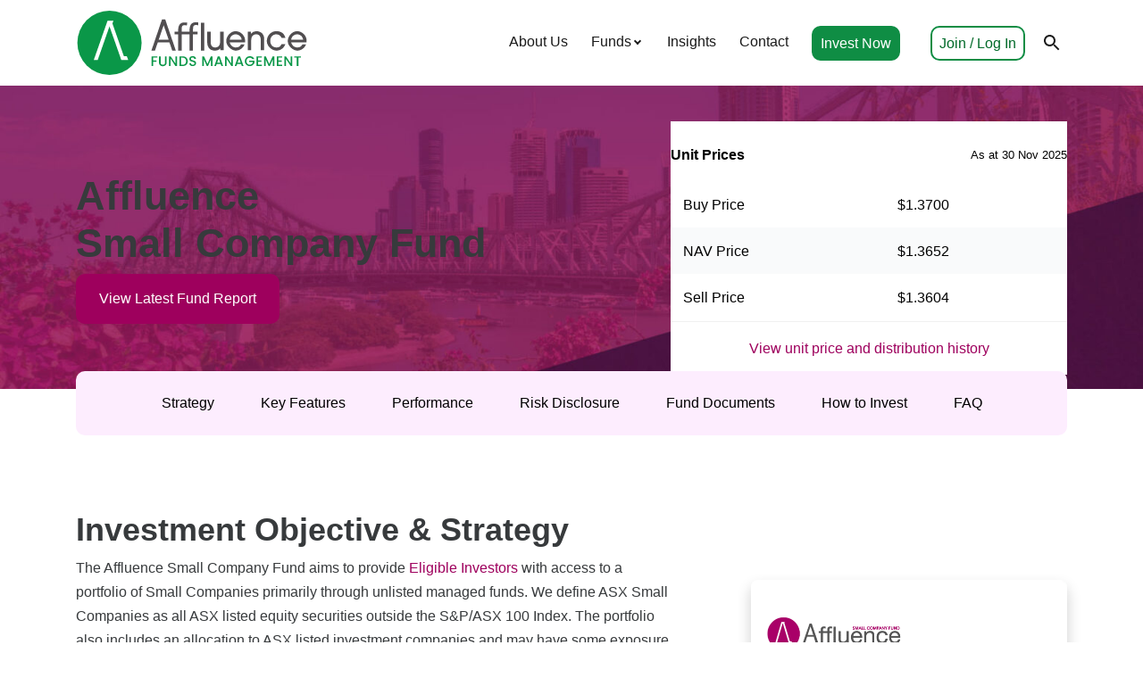

--- FILE ---
content_type: text/html; charset=UTF-8
request_url: https://affluencefunds.com.au/best-small-company-funds/
body_size: 30687
content:
<!DOCTYPE html><html lang="en-AU"><head> <script>
var gform;gform||(document.addEventListener("gform_main_scripts_loaded",function(){gform.scriptsLoaded=!0}),document.addEventListener("gform/theme/scripts_loaded",function(){gform.themeScriptsLoaded=!0}),window.addEventListener("DOMContentLoaded",function(){gform.domLoaded=!0}),gform={domLoaded:!1,scriptsLoaded:!1,themeScriptsLoaded:!1,isFormEditor:()=>"function"==typeof InitializeEditor,callIfLoaded:function(o){return!(!gform.domLoaded||!gform.scriptsLoaded||!gform.themeScriptsLoaded&&!gform.isFormEditor()||(gform.isFormEditor()&&console.warn("The use of gform.initializeOnLoaded() is deprecated in the form editor context and will be removed in Gravity Forms 3.1."),o(),0))},initializeOnLoaded:function(o){gform.callIfLoaded(o)||(document.addEventListener("gform_main_scripts_loaded",()=>{gform.scriptsLoaded=!0,gform.callIfLoaded(o)}),document.addEventListener("gform/theme/scripts_loaded",()=>{gform.themeScriptsLoaded=!0,gform.callIfLoaded(o)}),window.addEventListener("DOMContentLoaded",()=>{gform.domLoaded=!0,gform.callIfLoaded(o)}))},hooks:{action:{},filter:{}},addAction:function(o,r,e,t){gform.addHook("action",o,r,e,t)},addFilter:function(o,r,e,t){gform.addHook("filter",o,r,e,t)},doAction:function(o){gform.doHook("action",o,arguments)},applyFilters:function(o){return gform.doHook("filter",o,arguments)},removeAction:function(o,r){gform.removeHook("action",o,r)},removeFilter:function(o,r,e){gform.removeHook("filter",o,r,e)},addHook:function(o,r,e,t,n){null==gform.hooks[o][r]&&(gform.hooks[o][r]=[]);var d=gform.hooks[o][r];null==n&&(n=r+"_"+d.length),gform.hooks[o][r].push({tag:n,callable:e,priority:t=null==t?10:t})},doHook:function(r,o,e){var t;if(e=Array.prototype.slice.call(e,1),null!=gform.hooks[r][o]&&((o=gform.hooks[r][o]).sort(function(o,r){return o.priority-r.priority}),o.forEach(function(o){"function"!=typeof(t=o.callable)&&(t=window[t]),"action"==r?t.apply(null,e):e[0]=t.apply(null,e)})),"filter"==r)return e[0]},removeHook:function(o,r,t,n){var e;null!=gform.hooks[o][r]&&(e=(e=gform.hooks[o][r]).filter(function(o,r,e){return!!(null!=n&&n!=o.tag||null!=t&&t!=o.priority)}),gform.hooks[o][r]=e)}});
</script>
<meta charset="UTF-8"><meta http-equiv="x-ua-compatible" content="ie=edge"><meta name="viewport" content="width=device-width, initial-scale=1, shrink-to-fit=no"><meta name='robots' content='index, follow, max-image-preview:large, max-snippet:-1, max-video-preview:-1' /><style>img:is([sizes="auto" i], [sizes^="auto," i]) { contain-intrinsic-size: 3000px 1500px }</style><title>Best Small Company Funds - Affluence Small Company Fund</title><meta name="description" content="The Affluence Small Company Fund aims to provide Eligible Investors access to a portfolio of some of Australia&#039;s best small company funds." /><link rel="canonical" href="https://affluencefunds.com.au/best-small-company-funds/" /><meta property="og:locale" content="en_US" /><meta property="og:type" content="article" /><meta property="og:title" content="Best Small Company Funds - Affluence Small Company Fund" /><meta property="og:description" content="The Affluence Small Company Fund aims to provide Eligible Investors access to a portfolio of some of Australia&#039;s best small company funds." /><meta property="og:url" content="https://affluencefunds.com.au/best-small-company-funds/" /><meta property="og:site_name" content="Affluence Funds Management" /><meta property="article:publisher" content="https://www.facebook.com/AffluenceFunds" /><meta property="article:modified_time" content="2025-12-16T01:53:45+00:00" /><meta property="og:image" content="https://affluencefunds.com.au/wp-content/uploads/2025/10/ASF-Fund-header.jpg" /><meta property="og:image:width" content="1921" /><meta property="og:image:height" content="800" /><meta property="og:image:type" content="image/jpeg" /><meta name="twitter:card" content="summary_large_image" /><meta name="twitter:site" content="@AffluenceFunds" /><meta name="twitter:label1" content="Est. reading time" /><meta name="twitter:data1" content="25 minutes" /> <script type="application/ld+json" class="yoast-schema-graph">{"@context":"https://schema.org","@graph":[{"@type":"WebPage","@id":"https://affluencefunds.com.au/best-small-company-funds/","url":"https://affluencefunds.com.au/best-small-company-funds/","name":"Best Small Company Funds - Affluence Small Company Fund","isPartOf":{"@id":"https://affluencefunds.com.au/#website"},"primaryImageOfPage":{"@id":"https://affluencefunds.com.au/best-small-company-funds/#primaryimage"},"image":{"@id":"https://affluencefunds.com.au/best-small-company-funds/#primaryimage"},"thumbnailUrl":"https://affluencefunds.com.au/wp-content/uploads/2025/10/ASF-Fund-header-1024x426.jpg","datePublished":"2016-08-16T11:04:00+00:00","dateModified":"2025-12-16T01:53:45+00:00","description":"The Affluence Small Company Fund aims to provide Eligible Investors access to a portfolio of some of Australia's best small company funds.","breadcrumb":{"@id":"https://affluencefunds.com.au/best-small-company-funds/#breadcrumb"},"inLanguage":"en-AU","potentialAction":[{"@type":"ReadAction","target":["https://affluencefunds.com.au/best-small-company-funds/"]}]},{"@type":"ImageObject","inLanguage":"en-AU","@id":"https://affluencefunds.com.au/best-small-company-funds/#primaryimage","url":"https://affluencefunds.com.au/wp-content/uploads/2025/10/ASF-Fund-header.jpg","contentUrl":"https://affluencefunds.com.au/wp-content/uploads/2025/10/ASF-Fund-header.jpg","width":1921,"height":800},{"@type":"BreadcrumbList","@id":"https://affluencefunds.com.au/best-small-company-funds/#breadcrumb","itemListElement":[{"@type":"ListItem","position":1,"name":"Home","item":"https://affluencefunds.com.au/"},{"@type":"ListItem","position":2,"name":"Affluence Small Company Fund"}]},{"@type":"WebSite","@id":"https://affluencefunds.com.au/#website","url":"https://affluencefunds.com.au/","name":"Affluence Funds Management","description":"Invest Differently","publisher":{"@id":"https://affluencefunds.com.au/#organization"},"potentialAction":[{"@type":"SearchAction","target":{"@type":"EntryPoint","urlTemplate":"https://affluencefunds.com.au/?s={search_term_string}"},"query-input":{"@type":"PropertyValueSpecification","valueRequired":true,"valueName":"search_term_string"}}],"inLanguage":"en-AU"},{"@type":"Organization","@id":"https://affluencefunds.com.au/#organization","name":"Affluence Funds Management","alternateName":"Affluence Funds","url":"https://affluencefunds.com.au/","logo":{"@type":"ImageObject","inLanguage":"en-AU","@id":"https://affluencefunds.com.au/#/schema/logo/image/","url":"https://affluencefunds.com.au/wp-content/uploads/2023/10/AFM-Logo_Alt_Vertical.png","contentUrl":"https://affluencefunds.com.au/wp-content/uploads/2023/10/AFM-Logo_Alt_Vertical.png","width":2097,"height":1295,"caption":"Affluence Funds Management"},"image":{"@id":"https://affluencefunds.com.au/#/schema/logo/image/"},"sameAs":["https://www.facebook.com/AffluenceFunds","https://x.com/AffluenceFunds","https://www.linkedin.com/company/affluence-funds-management/"]}]}</script> <link rel='dns-prefetch' href='//www.google.com' /><link rel="alternate" type="application/rss+xml" title="Affluence Funds Management &raquo; Feed" href="https://affluencefunds.com.au/feed/" />  <script src="//www.googletagmanager.com/gtag/js?id=G-24Y7575QVP"  data-cfasync="false" data-wpfc-render="false" async></script> <script data-cfasync="false" data-wpfc-render="false">var mi_version = '9.11.0';
				var mi_track_user = true;
				var mi_no_track_reason = '';
								var MonsterInsightsDefaultLocations = {"page_location":"https:\/\/affluencefunds.com.au\/best-small-company-funds\/"};
								if ( typeof MonsterInsightsPrivacyGuardFilter === 'function' ) {
					var MonsterInsightsLocations = (typeof MonsterInsightsExcludeQuery === 'object') ? MonsterInsightsPrivacyGuardFilter( MonsterInsightsExcludeQuery ) : MonsterInsightsPrivacyGuardFilter( MonsterInsightsDefaultLocations );
				} else {
					var MonsterInsightsLocations = (typeof MonsterInsightsExcludeQuery === 'object') ? MonsterInsightsExcludeQuery : MonsterInsightsDefaultLocations;
				}

								var disableStrs = [
										'ga-disable-G-24Y7575QVP',
									];

				/* Function to detect opted out users */
				function __gtagTrackerIsOptedOut() {
					for (var index = 0; index < disableStrs.length; index++) {
						if (document.cookie.indexOf(disableStrs[index] + '=true') > -1) {
							return true;
						}
					}

					return false;
				}

				/* Disable tracking if the opt-out cookie exists. */
				if (__gtagTrackerIsOptedOut()) {
					for (var index = 0; index < disableStrs.length; index++) {
						window[disableStrs[index]] = true;
					}
				}

				/* Opt-out function */
				function __gtagTrackerOptout() {
					for (var index = 0; index < disableStrs.length; index++) {
						document.cookie = disableStrs[index] + '=true; expires=Thu, 31 Dec 2099 23:59:59 UTC; path=/';
						window[disableStrs[index]] = true;
					}
				}

				if ('undefined' === typeof gaOptout) {
					function gaOptout() {
						__gtagTrackerOptout();
					}
				}
								window.dataLayer = window.dataLayer || [];

				window.MonsterInsightsDualTracker = {
					helpers: {},
					trackers: {},
				};
				if (mi_track_user) {
					function __gtagDataLayer() {
						dataLayer.push(arguments);
					}

					function __gtagTracker(type, name, parameters) {
						if (!parameters) {
							parameters = {};
						}

						if (parameters.send_to) {
							__gtagDataLayer.apply(null, arguments);
							return;
						}

						if (type === 'event') {
														parameters.send_to = monsterinsights_frontend.v4_id;
							var hookName = name;
							if (typeof parameters['event_category'] !== 'undefined') {
								hookName = parameters['event_category'] + ':' + name;
							}

							if (typeof MonsterInsightsDualTracker.trackers[hookName] !== 'undefined') {
								MonsterInsightsDualTracker.trackers[hookName](parameters);
							} else {
								__gtagDataLayer('event', name, parameters);
							}
							
						} else {
							__gtagDataLayer.apply(null, arguments);
						}
					}

					__gtagTracker('js', new Date());
					__gtagTracker('set', {
						'developer_id.dZGIzZG': true,
											});
					if ( MonsterInsightsLocations.page_location ) {
						__gtagTracker('set', MonsterInsightsLocations);
					}
										__gtagTracker('config', 'G-24Y7575QVP', {"forceSSL":"true","link_attribution":"true"} );
										window.gtag = __gtagTracker;										(function () {
						/* https://developers.google.com/analytics/devguides/collection/analyticsjs/ */
						/* ga and __gaTracker compatibility shim. */
						var noopfn = function () {
							return null;
						};
						var newtracker = function () {
							return new Tracker();
						};
						var Tracker = function () {
							return null;
						};
						var p = Tracker.prototype;
						p.get = noopfn;
						p.set = noopfn;
						p.send = function () {
							var args = Array.prototype.slice.call(arguments);
							args.unshift('send');
							__gaTracker.apply(null, args);
						};
						var __gaTracker = function () {
							var len = arguments.length;
							if (len === 0) {
								return;
							}
							var f = arguments[len - 1];
							if (typeof f !== 'object' || f === null || typeof f.hitCallback !== 'function') {
								if ('send' === arguments[0]) {
									var hitConverted, hitObject = false, action;
									if ('event' === arguments[1]) {
										if ('undefined' !== typeof arguments[3]) {
											hitObject = {
												'eventAction': arguments[3],
												'eventCategory': arguments[2],
												'eventLabel': arguments[4],
												'value': arguments[5] ? arguments[5] : 1,
											}
										}
									}
									if ('pageview' === arguments[1]) {
										if ('undefined' !== typeof arguments[2]) {
											hitObject = {
												'eventAction': 'page_view',
												'page_path': arguments[2],
											}
										}
									}
									if (typeof arguments[2] === 'object') {
										hitObject = arguments[2];
									}
									if (typeof arguments[5] === 'object') {
										Object.assign(hitObject, arguments[5]);
									}
									if ('undefined' !== typeof arguments[1].hitType) {
										hitObject = arguments[1];
										if ('pageview' === hitObject.hitType) {
											hitObject.eventAction = 'page_view';
										}
									}
									if (hitObject) {
										action = 'timing' === arguments[1].hitType ? 'timing_complete' : hitObject.eventAction;
										hitConverted = mapArgs(hitObject);
										__gtagTracker('event', action, hitConverted);
									}
								}
								return;
							}

							function mapArgs(args) {
								var arg, hit = {};
								var gaMap = {
									'eventCategory': 'event_category',
									'eventAction': 'event_action',
									'eventLabel': 'event_label',
									'eventValue': 'event_value',
									'nonInteraction': 'non_interaction',
									'timingCategory': 'event_category',
									'timingVar': 'name',
									'timingValue': 'value',
									'timingLabel': 'event_label',
									'page': 'page_path',
									'location': 'page_location',
									'title': 'page_title',
									'referrer' : 'page_referrer',
								};
								for (arg in args) {
																		if (!(!args.hasOwnProperty(arg) || !gaMap.hasOwnProperty(arg))) {
										hit[gaMap[arg]] = args[arg];
									} else {
										hit[arg] = args[arg];
									}
								}
								return hit;
							}

							try {
								f.hitCallback();
							} catch (ex) {
							}
						};
						__gaTracker.create = newtracker;
						__gaTracker.getByName = newtracker;
						__gaTracker.getAll = function () {
							return [];
						};
						__gaTracker.remove = noopfn;
						__gaTracker.loaded = true;
						window['__gaTracker'] = __gaTracker;
					})();
									} else {
										console.log("");
					(function () {
						function __gtagTracker() {
							return null;
						}

						window['__gtagTracker'] = __gtagTracker;
						window['gtag'] = __gtagTracker;
					})();
									}</script> <link rel='stylesheet' id='wp-block-library-css' href='https://affluencefunds.com.au/wp-includes/css/dist/block-library/style.min.css?ver=ae72dbea31fbc6b9946fc3745f6a73d4' media='all' /><style id='wp-block-library-theme-inline-css'>.wp-block-audio :where(figcaption){color:#555;font-size:13px;text-align:center}.is-dark-theme .wp-block-audio :where(figcaption){color:#ffffffa6}.wp-block-audio{margin:0 0 1em}.wp-block-code{border:1px solid #ccc;border-radius:4px;font-family:Menlo,Consolas,monaco,monospace;padding:.8em 1em}.wp-block-embed :where(figcaption){color:#555;font-size:13px;text-align:center}.is-dark-theme .wp-block-embed :where(figcaption){color:#ffffffa6}.wp-block-embed{margin:0 0 1em}.blocks-gallery-caption{color:#555;font-size:13px;text-align:center}.is-dark-theme .blocks-gallery-caption{color:#ffffffa6}:root :where(.wp-block-image figcaption){color:#555;font-size:13px;text-align:center}.is-dark-theme :root :where(.wp-block-image figcaption){color:#ffffffa6}.wp-block-image{margin:0 0 1em}.wp-block-pullquote{border-bottom:4px solid;border-top:4px solid;color:currentColor;margin-bottom:1.75em}.wp-block-pullquote cite,.wp-block-pullquote footer,.wp-block-pullquote__citation{color:currentColor;font-size:.8125em;font-style:normal;text-transform:uppercase}.wp-block-quote{border-left:.25em solid;margin:0 0 1.75em;padding-left:1em}.wp-block-quote cite,.wp-block-quote footer{color:currentColor;font-size:.8125em;font-style:normal;position:relative}.wp-block-quote:where(.has-text-align-right){border-left:none;border-right:.25em solid;padding-left:0;padding-right:1em}.wp-block-quote:where(.has-text-align-center){border:none;padding-left:0}.wp-block-quote.is-large,.wp-block-quote.is-style-large,.wp-block-quote:where(.is-style-plain){border:none}.wp-block-search .wp-block-search__label{font-weight:700}.wp-block-search__button{border:1px solid #ccc;padding:.375em .625em}:where(.wp-block-group.has-background){padding:1.25em 2.375em}.wp-block-separator.has-css-opacity{opacity:.4}.wp-block-separator{border:none;border-bottom:2px solid;margin-left:auto;margin-right:auto}.wp-block-separator.has-alpha-channel-opacity{opacity:1}.wp-block-separator:not(.is-style-wide):not(.is-style-dots){width:100px}.wp-block-separator.has-background:not(.is-style-dots){border-bottom:none;height:1px}.wp-block-separator.has-background:not(.is-style-wide):not(.is-style-dots){height:2px}.wp-block-table{margin:0 0 1em}.wp-block-table td,.wp-block-table th{word-break:normal}.wp-block-table :where(figcaption){color:#555;font-size:13px;text-align:center}.is-dark-theme .wp-block-table :where(figcaption){color:#ffffffa6}.wp-block-video :where(figcaption){color:#555;font-size:13px;text-align:center}.is-dark-theme .wp-block-video :where(figcaption){color:#ffffffa6}.wp-block-video{margin:0 0 1em}:root :where(.wp-block-template-part.has-background){margin-bottom:0;margin-top:0;padding:1.25em 2.375em}</style><style id='acf-slider-style-inline-css'>.tns-outer{position:relative}.tns-controls{margin:0;padding:0;list-style:none;position:absolute;left:0;width:100%;display:flex;align-items:center;justify-content:space-between;z-index:2}@media (min-width: 768px){.tns-controls{top:50%;transform:translate(-40px, -50%);width:calc( 100% + 80px)}}@media (max-width: 767px){.tns-controls{bottom:0;transform:translateY(50%)}}.tns-controls button{text-indent:-999px;border:0;overflow:hidden;width:40px;height:40px;background:no-repeat center;background-size:20px;background-color:transparent}.tns-controls button:first-child{background-image:url(/wp-content/themes/tri/blocks/slider/../../assets/img/material/chevron_left.svg)}.tns-controls button:last-child{background-image:url(/wp-content/themes/tri/blocks/slider/../../assets/img/material/chevron_right.svg)}.tns-nav{text-align:center}.tns-nav button{padding:0;width:14px;height:14px;background-color:#E4E4E4;border-radius:50%}.tns-nav button:not(:first-child){margin-left:15px}.tns-nav button.tns-nav-active{background-color:#36454F}.slide-item p:last-child{margin-bottom:0}
/*# sourceMappingURL=tri-slider.css.map */</style><style id='global-styles-inline-css'>:root{--wp--preset--aspect-ratio--square: 1;--wp--preset--aspect-ratio--4-3: 4/3;--wp--preset--aspect-ratio--3-4: 3/4;--wp--preset--aspect-ratio--3-2: 3/2;--wp--preset--aspect-ratio--2-3: 2/3;--wp--preset--aspect-ratio--16-9: 16/9;--wp--preset--aspect-ratio--9-16: 9/16;--wp--preset--color--black: #000;--wp--preset--color--cyan-bluish-gray: #abb8c3;--wp--preset--color--white: #fff;--wp--preset--color--pale-pink: #f78da7;--wp--preset--color--vivid-red: #cf2e2e;--wp--preset--color--luminous-vivid-orange: #ff6900;--wp--preset--color--luminous-vivid-amber: #fcb900;--wp--preset--color--light-green-cyan: #7bdcb5;--wp--preset--color--vivid-green-cyan: #00d084;--wp--preset--color--pale-cyan-blue: #8ed1fc;--wp--preset--color--vivid-cyan-blue: #0693e3;--wp--preset--color--vivid-purple: #9b51e0;--wp--preset--color--grey: #F6F6F6;--wp--preset--color--grey-2: #fafafa;--wp--preset--color--green: #0F8D44;--wp--preset--color--green-dark: #0F5E30;--wp--preset--color--green-light: #DCEDE4;--wp--preset--color--red: #ed1c24;--wp--preset--color--red-dark: #D13C38;--wp--preset--color--red-light: #F8EAE2;--wp--preset--color--magenta: #9e005d;--wp--preset--color--magenta-dark: #930053;--wp--preset--color--magenta-light: #FDEDFE;--wp--preset--color--blue: #21409a;--wp--preset--color--blue-light: #eeedf6;--wp--preset--color--positive: #B0D136;--wp--preset--color--strongest: #80C788;--wp--preset--color--stable: #A6A6A6;--wp--preset--color--orange: #FF9D5F;--wp--preset--color--danger: #DF765C;--wp--preset--gradient--vivid-cyan-blue-to-vivid-purple: linear-gradient(135deg,rgba(6,147,227,1) 0%,rgb(155,81,224) 100%);--wp--preset--gradient--light-green-cyan-to-vivid-green-cyan: linear-gradient(135deg,rgb(122,220,180) 0%,rgb(0,208,130) 100%);--wp--preset--gradient--luminous-vivid-amber-to-luminous-vivid-orange: linear-gradient(135deg,rgba(252,185,0,1) 0%,rgba(255,105,0,1) 100%);--wp--preset--gradient--luminous-vivid-orange-to-vivid-red: linear-gradient(135deg,rgba(255,105,0,1) 0%,rgb(207,46,46) 100%);--wp--preset--gradient--very-light-gray-to-cyan-bluish-gray: linear-gradient(135deg,rgb(238,238,238) 0%,rgb(169,184,195) 100%);--wp--preset--gradient--cool-to-warm-spectrum: linear-gradient(135deg,rgb(74,234,220) 0%,rgb(151,120,209) 20%,rgb(207,42,186) 40%,rgb(238,44,130) 60%,rgb(251,105,98) 80%,rgb(254,248,76) 100%);--wp--preset--gradient--blush-light-purple: linear-gradient(135deg,rgb(255,206,236) 0%,rgb(152,150,240) 100%);--wp--preset--gradient--blush-bordeaux: linear-gradient(135deg,rgb(254,205,165) 0%,rgb(254,45,45) 50%,rgb(107,0,62) 100%);--wp--preset--gradient--luminous-dusk: linear-gradient(135deg,rgb(255,203,112) 0%,rgb(199,81,192) 50%,rgb(65,88,208) 100%);--wp--preset--gradient--pale-ocean: linear-gradient(135deg,rgb(255,245,203) 0%,rgb(182,227,212) 50%,rgb(51,167,181) 100%);--wp--preset--gradient--electric-grass: linear-gradient(135deg,rgb(202,248,128) 0%,rgb(113,206,126) 100%);--wp--preset--gradient--midnight: linear-gradient(135deg,rgb(2,3,129) 0%,rgb(40,116,252) 100%);--wp--preset--font-size--small: 13px;--wp--preset--font-size--medium: 20px;--wp--preset--font-size--large: 36px;--wp--preset--font-size--x-large: 42px;--wp--preset--spacing--20: 0.44rem;--wp--preset--spacing--30: 0.67rem;--wp--preset--spacing--40: 1rem;--wp--preset--spacing--50: 1.5rem;--wp--preset--spacing--60: 2.25rem;--wp--preset--spacing--70: 3.38rem;--wp--preset--spacing--80: 5.06rem;--wp--preset--shadow--natural: 6px 6px 9px rgba(0, 0, 0, 0.2);--wp--preset--shadow--deep: 12px 12px 50px rgba(0, 0, 0, 0.4);--wp--preset--shadow--sharp: 6px 6px 0px rgba(0, 0, 0, 0.2);--wp--preset--shadow--outlined: 6px 6px 0px -3px rgba(255, 255, 255, 1), 6px 6px rgba(0, 0, 0, 1);--wp--preset--shadow--crisp: 6px 6px 0px rgba(0, 0, 0, 1);}:root { --wp--style--global--content-size: 1110px;--wp--style--global--wide-size: 1320px; }:where(body) { margin: 0; }.wp-site-blocks > .alignleft { float: left; margin-right: 2em; }.wp-site-blocks > .alignright { float: right; margin-left: 2em; }.wp-site-blocks > .aligncenter { justify-content: center; margin-left: auto; margin-right: auto; }:where(.is-layout-flex){gap: 0.5em;}:where(.is-layout-grid){gap: 0.5em;}.is-layout-flow > .alignleft{float: left;margin-inline-start: 0;margin-inline-end: 2em;}.is-layout-flow > .alignright{float: right;margin-inline-start: 2em;margin-inline-end: 0;}.is-layout-flow > .aligncenter{margin-left: auto !important;margin-right: auto !important;}.is-layout-constrained > .alignleft{float: left;margin-inline-start: 0;margin-inline-end: 2em;}.is-layout-constrained > .alignright{float: right;margin-inline-start: 2em;margin-inline-end: 0;}.is-layout-constrained > .aligncenter{margin-left: auto !important;margin-right: auto !important;}.is-layout-constrained > :where(:not(.alignleft):not(.alignright):not(.alignfull)){max-width: var(--wp--style--global--content-size);margin-left: auto !important;margin-right: auto !important;}.is-layout-constrained > .alignwide{max-width: var(--wp--style--global--wide-size);}body .is-layout-flex{display: flex;}.is-layout-flex{flex-wrap: wrap;align-items: center;}.is-layout-flex > :is(*, div){margin: 0;}body .is-layout-grid{display: grid;}.is-layout-grid > :is(*, div){margin: 0;}body{padding-top: 0px;padding-right: 0px;padding-bottom: 0px;padding-left: 0px;}a:where(:not(.wp-element-button)){text-decoration: underline;}:root :where(.wp-element-button, .wp-block-button__link){background-color: #32373c;border-width: 0;color: #fff;font-family: inherit;font-size: inherit;line-height: inherit;padding: calc(0.667em + 2px) calc(1.333em + 2px);text-decoration: none;}.has-black-color{color: var(--wp--preset--color--black) !important;}.has-cyan-bluish-gray-color{color: var(--wp--preset--color--cyan-bluish-gray) !important;}.has-white-color{color: var(--wp--preset--color--white) !important;}.has-pale-pink-color{color: var(--wp--preset--color--pale-pink) !important;}.has-vivid-red-color{color: var(--wp--preset--color--vivid-red) !important;}.has-luminous-vivid-orange-color{color: var(--wp--preset--color--luminous-vivid-orange) !important;}.has-luminous-vivid-amber-color{color: var(--wp--preset--color--luminous-vivid-amber) !important;}.has-light-green-cyan-color{color: var(--wp--preset--color--light-green-cyan) !important;}.has-vivid-green-cyan-color{color: var(--wp--preset--color--vivid-green-cyan) !important;}.has-pale-cyan-blue-color{color: var(--wp--preset--color--pale-cyan-blue) !important;}.has-vivid-cyan-blue-color{color: var(--wp--preset--color--vivid-cyan-blue) !important;}.has-vivid-purple-color{color: var(--wp--preset--color--vivid-purple) !important;}.has-grey-color{color: var(--wp--preset--color--grey) !important;}.has-grey-2-color{color: var(--wp--preset--color--grey-2) !important;}.has-green-color{color: var(--wp--preset--color--green) !important;}.has-green-dark-color{color: var(--wp--preset--color--green-dark) !important;}.has-green-light-color{color: var(--wp--preset--color--green-light) !important;}.has-red-color{color: var(--wp--preset--color--red) !important;}.has-red-dark-color{color: var(--wp--preset--color--red-dark) !important;}.has-red-light-color{color: var(--wp--preset--color--red-light) !important;}.has-magenta-color{color: var(--wp--preset--color--magenta) !important;}.has-magenta-dark-color{color: var(--wp--preset--color--magenta-dark) !important;}.has-magenta-light-color{color: var(--wp--preset--color--magenta-light) !important;}.has-blue-color{color: var(--wp--preset--color--blue) !important;}.has-blue-light-color{color: var(--wp--preset--color--blue-light) !important;}.has-positive-color{color: var(--wp--preset--color--positive) !important;}.has-strongest-color{color: var(--wp--preset--color--strongest) !important;}.has-stable-color{color: var(--wp--preset--color--stable) !important;}.has-orange-color{color: var(--wp--preset--color--orange) !important;}.has-danger-color{color: var(--wp--preset--color--danger) !important;}.has-black-background-color{background-color: var(--wp--preset--color--black) !important;}.has-cyan-bluish-gray-background-color{background-color: var(--wp--preset--color--cyan-bluish-gray) !important;}.has-white-background-color{background-color: var(--wp--preset--color--white) !important;}.has-pale-pink-background-color{background-color: var(--wp--preset--color--pale-pink) !important;}.has-vivid-red-background-color{background-color: var(--wp--preset--color--vivid-red) !important;}.has-luminous-vivid-orange-background-color{background-color: var(--wp--preset--color--luminous-vivid-orange) !important;}.has-luminous-vivid-amber-background-color{background-color: var(--wp--preset--color--luminous-vivid-amber) !important;}.has-light-green-cyan-background-color{background-color: var(--wp--preset--color--light-green-cyan) !important;}.has-vivid-green-cyan-background-color{background-color: var(--wp--preset--color--vivid-green-cyan) !important;}.has-pale-cyan-blue-background-color{background-color: var(--wp--preset--color--pale-cyan-blue) !important;}.has-vivid-cyan-blue-background-color{background-color: var(--wp--preset--color--vivid-cyan-blue) !important;}.has-vivid-purple-background-color{background-color: var(--wp--preset--color--vivid-purple) !important;}.has-grey-background-color{background-color: var(--wp--preset--color--grey) !important;}.has-grey-2-background-color{background-color: var(--wp--preset--color--grey-2) !important;}.has-green-background-color{background-color: var(--wp--preset--color--green) !important;}.has-green-dark-background-color{background-color: var(--wp--preset--color--green-dark) !important;}.has-green-light-background-color{background-color: var(--wp--preset--color--green-light) !important;}.has-red-background-color{background-color: var(--wp--preset--color--red) !important;}.has-red-dark-background-color{background-color: var(--wp--preset--color--red-dark) !important;}.has-red-light-background-color{background-color: var(--wp--preset--color--red-light) !important;}.has-magenta-background-color{background-color: var(--wp--preset--color--magenta) !important;}.has-magenta-dark-background-color{background-color: var(--wp--preset--color--magenta-dark) !important;}.has-magenta-light-background-color{background-color: var(--wp--preset--color--magenta-light) !important;}.has-blue-background-color{background-color: var(--wp--preset--color--blue) !important;}.has-blue-light-background-color{background-color: var(--wp--preset--color--blue-light) !important;}.has-positive-background-color{background-color: var(--wp--preset--color--positive) !important;}.has-strongest-background-color{background-color: var(--wp--preset--color--strongest) !important;}.has-stable-background-color{background-color: var(--wp--preset--color--stable) !important;}.has-orange-background-color{background-color: var(--wp--preset--color--orange) !important;}.has-danger-background-color{background-color: var(--wp--preset--color--danger) !important;}.has-black-border-color{border-color: var(--wp--preset--color--black) !important;}.has-cyan-bluish-gray-border-color{border-color: var(--wp--preset--color--cyan-bluish-gray) !important;}.has-white-border-color{border-color: var(--wp--preset--color--white) !important;}.has-pale-pink-border-color{border-color: var(--wp--preset--color--pale-pink) !important;}.has-vivid-red-border-color{border-color: var(--wp--preset--color--vivid-red) !important;}.has-luminous-vivid-orange-border-color{border-color: var(--wp--preset--color--luminous-vivid-orange) !important;}.has-luminous-vivid-amber-border-color{border-color: var(--wp--preset--color--luminous-vivid-amber) !important;}.has-light-green-cyan-border-color{border-color: var(--wp--preset--color--light-green-cyan) !important;}.has-vivid-green-cyan-border-color{border-color: var(--wp--preset--color--vivid-green-cyan) !important;}.has-pale-cyan-blue-border-color{border-color: var(--wp--preset--color--pale-cyan-blue) !important;}.has-vivid-cyan-blue-border-color{border-color: var(--wp--preset--color--vivid-cyan-blue) !important;}.has-vivid-purple-border-color{border-color: var(--wp--preset--color--vivid-purple) !important;}.has-grey-border-color{border-color: var(--wp--preset--color--grey) !important;}.has-grey-2-border-color{border-color: var(--wp--preset--color--grey-2) !important;}.has-green-border-color{border-color: var(--wp--preset--color--green) !important;}.has-green-dark-border-color{border-color: var(--wp--preset--color--green-dark) !important;}.has-green-light-border-color{border-color: var(--wp--preset--color--green-light) !important;}.has-red-border-color{border-color: var(--wp--preset--color--red) !important;}.has-red-dark-border-color{border-color: var(--wp--preset--color--red-dark) !important;}.has-red-light-border-color{border-color: var(--wp--preset--color--red-light) !important;}.has-magenta-border-color{border-color: var(--wp--preset--color--magenta) !important;}.has-magenta-dark-border-color{border-color: var(--wp--preset--color--magenta-dark) !important;}.has-magenta-light-border-color{border-color: var(--wp--preset--color--magenta-light) !important;}.has-blue-border-color{border-color: var(--wp--preset--color--blue) !important;}.has-blue-light-border-color{border-color: var(--wp--preset--color--blue-light) !important;}.has-positive-border-color{border-color: var(--wp--preset--color--positive) !important;}.has-strongest-border-color{border-color: var(--wp--preset--color--strongest) !important;}.has-stable-border-color{border-color: var(--wp--preset--color--stable) !important;}.has-orange-border-color{border-color: var(--wp--preset--color--orange) !important;}.has-danger-border-color{border-color: var(--wp--preset--color--danger) !important;}.has-vivid-cyan-blue-to-vivid-purple-gradient-background{background: var(--wp--preset--gradient--vivid-cyan-blue-to-vivid-purple) !important;}.has-light-green-cyan-to-vivid-green-cyan-gradient-background{background: var(--wp--preset--gradient--light-green-cyan-to-vivid-green-cyan) !important;}.has-luminous-vivid-amber-to-luminous-vivid-orange-gradient-background{background: var(--wp--preset--gradient--luminous-vivid-amber-to-luminous-vivid-orange) !important;}.has-luminous-vivid-orange-to-vivid-red-gradient-background{background: var(--wp--preset--gradient--luminous-vivid-orange-to-vivid-red) !important;}.has-very-light-gray-to-cyan-bluish-gray-gradient-background{background: var(--wp--preset--gradient--very-light-gray-to-cyan-bluish-gray) !important;}.has-cool-to-warm-spectrum-gradient-background{background: var(--wp--preset--gradient--cool-to-warm-spectrum) !important;}.has-blush-light-purple-gradient-background{background: var(--wp--preset--gradient--blush-light-purple) !important;}.has-blush-bordeaux-gradient-background{background: var(--wp--preset--gradient--blush-bordeaux) !important;}.has-luminous-dusk-gradient-background{background: var(--wp--preset--gradient--luminous-dusk) !important;}.has-pale-ocean-gradient-background{background: var(--wp--preset--gradient--pale-ocean) !important;}.has-electric-grass-gradient-background{background: var(--wp--preset--gradient--electric-grass) !important;}.has-midnight-gradient-background{background: var(--wp--preset--gradient--midnight) !important;}.has-small-font-size{font-size: var(--wp--preset--font-size--small) !important;}.has-medium-font-size{font-size: var(--wp--preset--font-size--medium) !important;}.has-large-font-size{font-size: var(--wp--preset--font-size--large) !important;}.has-x-large-font-size{font-size: var(--wp--preset--font-size--x-large) !important;}
:where(.wp-block-post-template.is-layout-flex){gap: 1.25em;}:where(.wp-block-post-template.is-layout-grid){gap: 1.25em;}
:where(.wp-block-columns.is-layout-flex){gap: 2em;}:where(.wp-block-columns.is-layout-grid){gap: 2em;}
:root :where(.wp-block-pullquote){font-size: 1.5em;line-height: 1.6;}</style><link rel='stylesheet' id='tri-accordion-css' href='https://affluencefunds.com.au/wp-content/themes/tri/blocks/accordion/tri-accordion.css?ver=1.1.3.8' media='all' /><link rel='stylesheet' id='base-css' href='https://affluencefunds.com.au/wp-content/themes/tri-child/style.css?ver=1.1.3.8' media='all' /><link rel='stylesheet' id='gravity_forms_theme_reset-css' href='https://affluencefunds.com.au/wp-content/plugins/gravityforms/assets/css/dist/gravity-forms-theme-reset.min.css?ver=2.9.22' media='all' /><link rel='stylesheet' id='gravity_forms_theme_foundation-css' href='https://affluencefunds.com.au/wp-content/plugins/gravityforms/assets/css/dist/gravity-forms-theme-foundation.min.css?ver=2.9.22' media='all' /><link rel='stylesheet' id='gravity_forms_theme_framework-css' href='https://affluencefunds.com.au/wp-content/plugins/gravityforms/assets/css/dist/gravity-forms-theme-framework.min.css?ver=2.9.22' media='all' /><link rel='stylesheet' id='gravity_forms_orbital_theme-css' href='https://affluencefunds.com.au/wp-content/plugins/gravityforms/assets/css/dist/gravity-forms-orbital-theme.min.css?ver=2.9.22' media='all' /> <script src="https://affluencefunds.com.au/wp-content/plugins/google-analytics-for-wordpress/assets/js/frontend-gtag.js?ver=9.11.0" id="monsterinsights-frontend-script-js" async data-wp-strategy="async"></script> <script data-cfasync="false" data-wpfc-render="false" id='monsterinsights-frontend-script-js-extra'>var monsterinsights_frontend = {"js_events_tracking":"true","download_extensions":"doc,pdf,ppt,zip,xls,docx,pptx,xlsx","inbound_paths":"[]","home_url":"https:\/\/affluencefunds.com.au","hash_tracking":"false","v4_id":"G-24Y7575QVP"};</script> <script src="https://affluencefunds.com.au/wp-includes/js/jquery/jquery.min.js?ver=3.7.1" id="jquery-core-js"></script> <script src="https://affluencefunds.com.au/wp-includes/js/jquery/jquery-migrate.min.js?ver=3.4.1" id="jquery-migrate-js"></script> <script defer='defer' src="https://affluencefunds.com.au/wp-content/plugins/gravityforms/js/jquery.json.min.js?ver=2.9.22" id="gform_json-js"></script> <script id="gform_gravityforms-js-extra">var gf_global = {"gf_currency_config":{"name":"Australian Dollar","symbol_left":"$","symbol_right":"","symbol_padding":" ","thousand_separator":",","decimal_separator":".","decimals":2,"code":"AUD"},"base_url":"https:\/\/affluencefunds.com.au\/wp-content\/plugins\/gravityforms","number_formats":[],"spinnerUrl":"https:\/\/affluencefunds.com.au\/wp-content\/plugins\/gravityforms\/images\/spinner.svg","version_hash":"29b9c823edcf0f2352cdb6e17e1fcd85","strings":{"newRowAdded":"New row added.","rowRemoved":"Row removed","formSaved":"The form has been saved.  The content contains the link to return and complete the form."}};
var gform_i18n = {"datepicker":{"days":{"monday":"Mo","tuesday":"Tu","wednesday":"We","thursday":"Th","friday":"Fr","saturday":"Sa","sunday":"Su"},"months":{"january":"January","february":"February","march":"March","april":"April","may":"May","june":"June","july":"July","august":"August","september":"September","october":"October","november":"November","december":"December"},"firstDay":1,"iconText":"Select date"}};
var gf_legacy_multi = {"2":""};
var gform_gravityforms = {"strings":{"invalid_file_extension":"This type of file is not allowed. Must be one of the following:","delete_file":"Delete this file","in_progress":"in progress","file_exceeds_limit":"File exceeds size limit","illegal_extension":"This type of file is not allowed.","max_reached":"Maximum number of files reached","unknown_error":"There was a problem while saving the file on the server","currently_uploading":"Please wait for the uploading to complete","cancel":"Cancel","cancel_upload":"Cancel this upload","cancelled":"Cancelled","error":"Error","message":"Message"},"vars":{"images_url":"https:\/\/affluencefunds.com.au\/wp-content\/plugins\/gravityforms\/images"}};</script> <script id="gform_gravityforms-js-before"></script> <script defer='defer' src="https://affluencefunds.com.au/wp-content/plugins/gravityforms/js/gravityforms.min.js?ver=2.9.22" id="gform_gravityforms-js"></script> <script defer='defer' src="https://www.google.com/recaptcha/api.js?hl=en&amp;ver=ae72dbea31fbc6b9946fc3745f6a73d4#038;render=explicit" id="gform_recaptcha-js"></script> <script defer='defer' src="https://affluencefunds.com.au/wp-content/plugins/gravityforms/assets/js/dist/utils.min.js?ver=380b7a5ec0757c78876bc8a59488f2f3" id="gform_gravityforms_utils-js"></script> <link rel="alternate" title="oEmbed (JSON)" type="application/json+oembed" href="https://affluencefunds.com.au/wp-json/oembed/1.0/embed?url=https%3A%2F%2Faffluencefunds.com.au%2Fbest-small-company-funds%2F" /><link rel="alternate" title="oEmbed (XML)" type="text/xml+oembed" href="https://affluencefunds.com.au/wp-json/oembed/1.0/embed?url=https%3A%2F%2Faffluencefunds.com.au%2Fbest-small-company-funds%2F&#038;format=xml" /> <script>(function(h,o,t,j,a,r){
            h.hj=h.hj||function(){(h.hj.q=h.hj.q||[]).push(arguments)};
            h._hjSettings={hjid:3667615,hjsv:6};
            a=o.getElementsByTagName('head')[0];
            r=o.createElement('script');r.async=1;
            r.src=t+h._hjSettings.hjid+j+h._hjSettings.hjsv;
            a.appendChild(r);
        })(window,document,'https://static.hotjar.com/c/hotjar-','.js?sv=');</script>  <script>!function(f,b,e,v,n,t,s){if(f.fbq)return;n=f.fbq=function(){n.callMethod?
	n.callMethod.apply(n,arguments):n.queue.push(arguments)};
	if(!f._fbq)f._fbq=n;n.push=n;n.loaded=!0;n.version='2.0';
	n.queue=[];t=b.createElement(e);t.async=!0;
	t.src=v;s=b.getElementsByTagName(e)[0];
	s.parentNode.insertBefore(t,s)}(window, document,'script',
	'https://connect.facebook.net/en_US/fbevents.js');
	fbq('init', '777812157567210');
	fbq('track', 'PageView');</script> <noscript><img height="1" width="1" style="display:none"
 src="https://www.facebook.com/tr?id=777812157567210&ev=PageView&noscript=1"
 /></noscript> <noscript><style>.lazyload[data-src]{display:none !important;}</style></noscript><style>.lazyload{background-image:none !important;}.lazyload:before{background-image:none !important;}</style><link rel="icon" href="https://affluencefunds.com.au/wp-content/uploads/2023/12/affluence-avatar-150x150.png" sizes="32x32" /><link rel="icon" href="https://affluencefunds.com.au/wp-content/uploads/2023/12/affluence-avatar-300x300.png" sizes="192x192" /><link rel="apple-touch-icon" href="https://affluencefunds.com.au/wp-content/uploads/2023/12/affluence-avatar-300x300.png" /><meta name="msapplication-TileImage" content="https://affluencefunds.com.au/wp-content/uploads/2023/12/affluence-avatar-300x300.png" /></head><body class="wp-singular page-template-default page page-id-5548 wp-custom-logo wp-embed-responsive wp-theme-tri wp-child-theme-tri-child bg-white color-scheme-purple header-fixed scroll-at-top "><div id="page" class="site"> <a class="skip-link screen-reader-text js-scroll" href="#content">Skip to content</a><header id="tri-header" class="pt-1 pb-1 pt-sm-1 pb-sm-1"><div class="container"><div id="tri-navbar" class="row middle between no-gutters"><div id="logo" class="col-auto mt-1 mb-1 mt-sm-1 mb-sm-1"> <a href="/" class="custom-logo-link" rel="home"><img src="[data-uri]" class="custom-logo lazyload" alt="Affluence Funds Management" width="260" height="80" data-src="https://affluencefunds.com.au/wp-content/themes/tri-child/assets/img/Affluence-logo.svg" decoding="async" data-eio-rwidth="260" data-eio-rheight="80"><noscript><img src="https://affluencefunds.com.au/wp-content/themes/tri-child/assets/img/Affluence-logo.svg" class="custom-logo" alt="Affluence Funds Management" width="260" height="80" data-eio="l"></noscript></a></div><nav id="tri-menu" class="col-md-auto"><ul id="menu-main-menu" class="menu"><li id="menu-item-1378" class="menu-item menu-item-type-post_type menu-item-object-page menu-item-1378"><a href="https://affluencefunds.com.au/about/">About Us</a></li><li id="menu-item-5703" class="menu-item menu-item-type-post_type menu-item-object-page current-menu-ancestor current-menu-parent current_page_parent current_page_ancestor menu-item-has-children menu-item-5703"><a href="https://affluencefunds.com.au/managed-funds/">Funds</a><ul class="sub-menu"><li id="menu-item-5959" class="menu-item menu-item-type-post_type menu-item-object-page menu-item-5959"><a href="https://affluencefunds.com.au/income-trust/">Affluence Income Trust</a></li><li id="menu-item-5704" class="menu-item menu-item-type-post_type menu-item-object-page menu-item-5704"><a href="https://affluencefunds.com.au/aif/">Affluence Investment Fund</a></li><li id="menu-item-5705" class="menu-item menu-item-type-post_type menu-item-object-page menu-item-5705"><a href="https://affluencefunds.com.au/alf/">Affluence LIC Fund</a></li><li id="menu-item-5706" class="menu-item menu-item-type-post_type menu-item-object-page current-menu-item page_item page-item-5548 current_page_item menu-item-5706"><a href="https://affluencefunds.com.au/best-small-company-funds/" aria-current="page">Affluence Small Company Fund</a></li><li id="menu-item-5707" class="menu-item menu-item-type-post_type menu-item-object-page menu-item-5707"><a href="https://affluencefunds.com.au/performance/">Performance</a></li></ul></li><li id="menu-item-5708" class="menu-item menu-item-type-post_type menu-item-object-page menu-item-5708"><a href="https://affluencefunds.com.au/education/">Insights</a></li><li id="menu-item-5709" class="menu-item menu-item-type-post_type menu-item-object-page menu-item-5709"><a href="https://affluencefunds.com.au/contact/">Contact</a></li><li id="menu-item-5710" class="menu-btn mt-sm-2 ms-2 menu-item menu-item-type-post_type menu-item-object-page menu-item-5710"><a href="https://affluencefunds.com.au/invest/">Invest Now</a></li><li class="menu-item btn-outline menu-btn mt-sm-3 ms-4"> <a href="/sign-in/">Join / Log In</a></li><li class="menu-item menu-item-search ms-2 d-sm-none"> <a id="menu-search" href="#menu-search-form" class="pr-0 pl-0"> <i class="menu-search-icon d-block"><svg xmlns="http://www.w3.org/2000/svg" viewBox="0 0 24 24" width="24"><path d="M15.5 14h-.79l-.28-.27C15.41 12.59 16 11.11 16 9.5 16 5.91 13.09 3 9.5 3S3 5.91 3 9.5 5.91 16 9.5 16c1.61 0 3.09-.59 4.23-1.57l.27.28v.79l5 4.99L20.49 19l-4.99-5zm-6 0C7.01 14 5 11.99 5 9.5S7.01 5 9.5 5 14 7.01 14 9.5 11.99 14 9.5 14z"/></svg></i> <span class="screen-reader-text">Search</span> </a><div id="menu-search-form" class="d-none"><form role="search" method="get" class="search-form" action="https://affluencefunds.com.au/"> <label> <span class="screen-reader-text">Search for:</span> <input type="search" class="search-field" placeholder="Search &hellip;" value="" name="s" /> </label> <input type="submit" class="search-submit" value="Search" /></form></div></li></ul></nav><div id="nav-btns"> <button type="button" id="mobile-menu-toggle" class="nav-btn">Menu</button></div></div></div></header><div id="content" class="site-content"><main id="main"><article id="post-5548" class="entry-content post-5548 page type-page status-publish hentry"><div class="wp-block-cover alignfull mb-0" style="min-height:250px;aspect-ratio:unset;"><img fetchpriority="high" decoding="async" width="1024" height="426" class="wp-block-cover__image-background wp-image-7971 size-large lazyload" alt="" src="[data-uri]" style="object-position:50% 100%" data-object-fit="cover" data-object-position="50% 100%"   data-src="https://affluencefunds.com.au/wp-content/uploads/2025/10/ASF-Fund-header-1024x426.jpg" data-srcset="https://affluencefunds.com.au/wp-content/uploads/2025/10/ASF-Fund-header-1024x426.jpg 1024w, https://affluencefunds.com.au/wp-content/uploads/2025/10/ASF-Fund-header-300x125.jpg 300w, https://affluencefunds.com.au/wp-content/uploads/2025/10/ASF-Fund-header-768x320.jpg 768w, https://affluencefunds.com.au/wp-content/uploads/2025/10/ASF-Fund-header-1536x640.jpg 1536w, https://affluencefunds.com.au/wp-content/uploads/2025/10/ASF-Fund-header-1550x645.jpg 1550w, https://affluencefunds.com.au/wp-content/uploads/2025/10/ASF-Fund-header.jpg 1921w" data-sizes="auto" data-eio-rwidth="1024" data-eio-rheight="426" /><noscript><img fetchpriority="high" decoding="async" width="1024" height="426" class="wp-block-cover__image-background wp-image-7971 size-large" alt="" src="https://affluencefunds.com.au/wp-content/uploads/2025/10/ASF-Fund-header-1024x426.jpg" style="object-position:50% 100%" data-object-fit="cover" data-object-position="50% 100%" srcset="https://affluencefunds.com.au/wp-content/uploads/2025/10/ASF-Fund-header-1024x426.jpg 1024w, https://affluencefunds.com.au/wp-content/uploads/2025/10/ASF-Fund-header-300x125.jpg 300w, https://affluencefunds.com.au/wp-content/uploads/2025/10/ASF-Fund-header-768x320.jpg 768w, https://affluencefunds.com.au/wp-content/uploads/2025/10/ASF-Fund-header-1536x640.jpg 1536w, https://affluencefunds.com.au/wp-content/uploads/2025/10/ASF-Fund-header-1550x645.jpg 1550w, https://affluencefunds.com.au/wp-content/uploads/2025/10/ASF-Fund-header.jpg 1921w" sizes="(max-width: 1024px) 100vw, 1024px" data-eio="l" /></noscript><span aria-hidden="true" class="wp-block-cover__background has-grey-background-color has-background-dim-0 has-background-dim"></span><div class="wp-block-cover__inner-container is-layout-flow wp-block-cover-is-layout-flow"><div class="wp-block-columns are-vertically-aligned-center is-layout-flex wp-container-core-columns-is-layout-9d6595d7 wp-block-columns-is-layout-flex"><div class="wp-block-column is-vertically-aligned-center is-layout-flow wp-block-column-is-layout-flow" style="flex-basis:60%"><h1 class="wp-block-heading" id="affluencelisted-investment-company">Affluence<br>Small Company Fund</h1><div class="wp-block-buttons is-layout-flex wp-block-buttons-is-layout-flex"><div class="wp-block-button"><a class="wp-block-button__link has-white-color has-magenta-background-color has-text-color has-background wp-element-button" href="https://affluencefunds.com.au/wp-content/uploads/2025/12/ASF-Report-NOV-2025.pdf">View Latest Fund Report</a></div></div></div><div class="wp-block-column is-vertically-aligned-center has-white-background-color has-background is-layout-flow wp-block-column-is-layout-flow" style="flex-basis:40%"><div class="wp-block-group mw-750 rounded has-black-color has-white-background-color has-text-color has-background has-link-color wp-elements-0188b565cc55d85c676bc1ad4bcc4566 is-layout-flow wp-block-group-is-layout-flow"><div class="wp-block-group mw-300 is-layout-flow wp-block-group-is-layout-flow"><div class="wp-block-columns are-vertically-aligned-center mb-0 is-layout-flex wp-container-core-columns-is-layout-9d6595d7 wp-block-columns-is-layout-flex"><div class="wp-block-column is-vertically-aligned-center is-layout-flow wp-block-column-is-layout-flow"><p class="has-text-align-left"><strong>Unit Prices</strong></p></div><div class="wp-block-column is-vertically-aligned-center is-layout-flow wp-block-column-is-layout-flow"><p class="has-text-align-right has-small-font-size">As at 30 Nov 2025</p></div></div><figure class="wp-block-table is-style-stripes"><table><tbody><tr><td>Buy Price</td><td>$1.3700</td></tr><tr><td>NAV Price</td><td>$1.3652</td></tr><tr><td>Sell Price</td><td>$1.3604</td></tr></tbody></table></figure></div><p class="has-text-align-center mt-3"><a href="https://affluencefunds.com.au/affluence-small-company-fund-unit-prices/">View unit price and distribution history</a></p></div></div></div></div></div><div class="wp-block-group position-sticky scroll-spy mt-negative-20 has-magenta-light-background-color has-background is-layout-flow wp-block-group-is-layout-flow"><div class="wp-block-buttons js-menu-scroll is-content-justification-center is-layout-flex wp-container-core-buttons-is-layout-16018d1d wp-block-buttons-is-layout-flex"><div class="wp-block-button is-style-outline is-style-outline--1"><a class="wp-block-button__link has-black-color has-text-color wp-element-button" href="#strategy">Strategy</a></div><div class="wp-block-button is-style-outline is-style-outline--2"><a class="wp-block-button__link has-black-color has-text-color wp-element-button" href="#features">Key Features</a></div><div class="wp-block-button is-style-outline is-style-outline--3"><a class="wp-block-button__link has-black-color has-text-color wp-element-button" href="#performance">Performance</a></div><div class="wp-block-button is-style-outline is-style-outline--4"><a class="wp-block-button__link has-black-color has-text-color wp-element-button" href="#risk-disclosure">Risk Disclosure</a></div><div class="wp-block-button is-style-outline is-style-outline--5"><a class="wp-block-button__link has-black-color has-text-color wp-element-button" href="#fund-documents">Fund Documents</a></div><div class="wp-block-button is-style-outline is-style-outline--6"><a class="wp-block-button__link has-black-color has-text-color wp-element-button" href="#how-to-invest">How to Invest</a></div><div class="wp-block-button is-style-outline is-style-outline--7"><a class="wp-block-button__link has-black-color has-text-color wp-element-button" href="#faq">FAQ</a></div></div></div><div id="strategy" class="wp-block-group is-layout-flow wp-block-group-is-layout-flow"><div style="height:60px" aria-hidden="true" class="wp-block-spacer"></div><div class="wp-block-columns are-vertically-aligned-center is-layout-flex wp-container-core-columns-is-layout-9d6595d7 wp-block-columns-is-layout-flex"><div class="wp-block-column is-vertically-aligned-center is-layout-flow wp-block-column-is-layout-flow" style="flex-basis:60%"><h2 class="wp-block-heading" id="investment-objective-strategy">Investment Objective &amp; Strategy</h2><p>The Affluence Small Company Fund aims to provide <a href="https://affluencefunds.com.au/eligible-investors/">Eligible Investors</a> with access to a portfolio of Small Companies primarily through unlisted managed funds. We define ASX Small Companies as all ASX listed equity securities outside the S&amp;P/ASX 100 Index. The portfolio also includes an allocation to ASX listed investment companies and may have some exposure to other ASX listed securities and global companies. The Underlying Managers use a range of different investment styles and investment strategies.</p><p>The Fund aims to provide the following:</p><ul class="wp-block-list"><li>Access to a diversified portfolio of predominantly ASX Small Companies.</li><li>A total annualised return in excess of the ASX Small Ordinaries Index over rolling 5 year periods.</li><li>A minimum distribution yield of 5% per annum, paid quarterly.</li><li>Volatility of returns which is less than the ASX Small Ordinaries Index.</li></ul><p>In this way, we seek to grow the capital value of your investment over time while also providing a regular income stream.</p><p>Prices of smaller companies can be more volatile than larger more liquid companies, particularly in market corrections. But there is also evidence that small company fund managers are more likely to outperform larger company fund managers over time. We believe this provides one of the best available opportunities for higher than average long-term returns.</p><div class="wp-block-buttons is-layout-flex wp-block-buttons-is-layout-flex"><div class="wp-block-button"><a class="wp-block-button__link has-white-color has-magenta-background-color has-text-color has-background wp-element-button" href="https://affluencefunds.com.au/wp-content/uploads/2023/12/20231025-ASF-Information-Memorandum-Updates.pdf" target="_blank" rel="noreferrer noopener">Download IM</a></div><div class="wp-block-button is-style-outline js-menu-scroll is-style-outline--8"><a class="wp-block-button__link has-magenta-color has-text-color wp-element-button" href="#risk-disclosure">Risk Disclosure</a></div></div></div><div class="wp-block-column is-vertically-aligned-center is-layout-flow wp-block-column-is-layout-flow" style="flex-basis:40%"><figure class="wp-block-image alignright size-full is-resized box-shadow-img rounded"><a href="https://affluencefunds.com.au/wp-content/uploads/2023/12/20231025-ASF-Information-Memorandum-Updates.pdf"><img decoding="async" width="707" height="1001" src="[data-uri]" alt="" class="wp-image-5561 lazyload" style="width:354px;height:501px"   data-src="https://affluencefunds.com.au/wp-content/uploads/2023/12/ascf-im-cover.png" data-srcset="https://affluencefunds.com.au/wp-content/uploads/2023/12/ascf-im-cover.png 707w, https://affluencefunds.com.au/wp-content/uploads/2023/12/ascf-im-cover-212x300.png 212w" data-sizes="auto" data-eio-rwidth="707" data-eio-rheight="1001" /><noscript><img decoding="async" width="707" height="1001" src="https://affluencefunds.com.au/wp-content/uploads/2023/12/ascf-im-cover.png" alt="" class="wp-image-5561" style="width:354px;height:501px" srcset="https://affluencefunds.com.au/wp-content/uploads/2023/12/ascf-im-cover.png 707w, https://affluencefunds.com.au/wp-content/uploads/2023/12/ascf-im-cover-212x300.png 212w" sizes="(max-width: 707px) 100vw, 707px" data-eio="l" /></noscript></a></figure></div></div><div style="height:60px" aria-hidden="true" class="wp-block-spacer"></div></div><div class="wp-block-group alignfull has-grey-background-color has-background is-layout-constrained wp-block-group-is-layout-constrained" id="features"><div style="height:60px" aria-hidden="true" class="wp-block-spacer"></div><h2 class="wp-block-heading has-text-align-center" id="the-affluence-small-company-fund-s-key-features">The Affluence Small Company Fund’s Key Features</h2><div class="wp-block-columns alignwide mb-0 is-layout-flex wp-container-core-columns-is-layout-9d6595d7 wp-block-columns-is-layout-flex"><div class="wp-block-column is-layout-flow wp-block-column-is-layout-flow" style="flex-basis:33.33%"><div class="wp-block-columns is-layout-flex wp-container-core-columns-is-layout-9d6595d7 wp-block-columns-is-layout-flex"><div class="wp-block-column is-layout-flow wp-block-column-is-layout-flow" style="flex-basis:32px"><figure class="wp-block-image size-full is-resized"><img decoding="async" width="126" height="125" src="[data-uri]" alt="" class="wp-image-5560 lazyload" style="width:32px;height:31px" data-src="https://affluencefunds.com.au/wp-content/uploads/2023/12/Diverse_Investment_Portfolio.png" data-eio-rwidth="126" data-eio-rheight="125" /><noscript><img decoding="async" width="126" height="125" src="https://affluencefunds.com.au/wp-content/uploads/2023/12/Diverse_Investment_Portfolio.png" alt="" class="wp-image-5560" style="width:32px;height:31px" data-eio="l" /></noscript></figure></div><div class="wp-block-column is-layout-flow wp-block-column-is-layout-flow" style="flex-basis:100%"><h4 class="wp-block-heading" id="diverse-investment-portfolio">Diverse Small Company Portfolio</h4><p>The Fund invests with a range of Small Company managers who use different investment styles and investment strategies.</p></div></div></div><div class="wp-block-column is-layout-flow wp-block-column-is-layout-flow" style="flex-basis:33.33%"><div class="wp-block-columns is-layout-flex wp-container-core-columns-is-layout-9d6595d7 wp-block-columns-is-layout-flex"><div class="wp-block-column is-layout-flow wp-block-column-is-layout-flow" style="flex-basis:32px"><figure class="wp-block-image size-full is-resized"><img decoding="async" width="115" height="125" src="[data-uri]" alt="" class="wp-image-5559 lazyload" style="width:29px;height:31px" data-src="https://affluencefunds.com.au/wp-content/uploads/2023/12/Best_Opportunity.png" data-eio-rwidth="115" data-eio-rheight="125" /><noscript><img decoding="async" width="115" height="125" src="https://affluencefunds.com.au/wp-content/uploads/2023/12/Best_Opportunity.png" alt="" class="wp-image-5559" style="width:29px;height:31px" data-eio="l" /></noscript></figure></div><div class="wp-block-column is-layout-flow wp-block-column-is-layout-flow" style="flex-basis:100%"><h4 class="wp-block-heading" id="minimum-initial-investment">Best opportunity to add value</h4><p>Over time, small company fund managers have been able to deliver better returns than larger company managers.</p></div></div></div><div class="wp-block-column is-layout-flow wp-block-column-is-layout-flow" style="flex-basis:33.33%"><div class="wp-block-columns is-layout-flex wp-container-core-columns-is-layout-9d6595d7 wp-block-columns-is-layout-flex"><div class="wp-block-column is-layout-flow wp-block-column-is-layout-flow" style="flex-basis:32px"><figure class="wp-block-image size-full is-resized"><img decoding="async" width="125" height="125" src="[data-uri]" alt="" class="wp-image-5558 lazyload" style="width:31px;height:31px" data-src="https://affluencefunds.com.au/wp-content/uploads/2023/12/Monthly_Apps__Withdrawals.png" data-eio-rwidth="125" data-eio-rheight="125" /><noscript><img decoding="async" width="125" height="125" src="https://affluencefunds.com.au/wp-content/uploads/2023/12/Monthly_Apps__Withdrawals.png" alt="" class="wp-image-5558" style="width:31px;height:31px" data-eio="l" /></noscript></figure></div><div class="wp-block-column is-layout-flow wp-block-column-is-layout-flow" style="flex-basis:100%"><h4 class="wp-block-heading" id="minimum-additional-investment">Monthly Applications and Withdrawals</h4><p>Applications and withdrawals are processed monthly.</p></div></div></div></div><div class="wp-block-columns alignwide mb-0 is-layout-flex wp-container-core-columns-is-layout-9d6595d7 wp-block-columns-is-layout-flex"><div class="wp-block-column is-layout-flow wp-block-column-is-layout-flow" style="flex-basis:33.33%"><div class="wp-block-columns is-layout-flex wp-container-core-columns-is-layout-9d6595d7 wp-block-columns-is-layout-flex"><div class="wp-block-column is-layout-flow wp-block-column-is-layout-flow" style="flex-basis:32px"><figure class="wp-block-image size-full is-resized"><img decoding="async" width="115" height="125" src="[data-uri]" alt="" class="wp-image-5557 lazyload" style="width:29px;height:31px" data-src="https://affluencefunds.com.au/wp-content/uploads/2023/12/Min._Initial_Investment.png" data-eio-rwidth="115" data-eio-rheight="125" /><noscript><img decoding="async" width="115" height="125" src="https://affluencefunds.com.au/wp-content/uploads/2023/12/Min._Initial_Investment.png" alt="" class="wp-image-5557" style="width:29px;height:31px" data-eio="l" /></noscript></figure></div><div class="wp-block-column is-layout-flow wp-block-column-is-layout-flow" style="flex-basis:100%"><h4 class="wp-block-heading" id="diverse-investment-portfolio">Minimum Initial Investment</h4><p>Eligible Investors can invest as little as $20,000. Start with a smaller amount and grow your investment over time.</p></div></div></div><div class="wp-block-column is-layout-flow wp-block-column-is-layout-flow" style="flex-basis:33.33%"><div class="wp-block-columns is-layout-flex wp-container-core-columns-is-layout-9d6595d7 wp-block-columns-is-layout-flex"><div class="wp-block-column is-layout-flow wp-block-column-is-layout-flow" style="flex-basis:32px"><figure class="wp-block-image size-full is-resized"><img decoding="async" width="151" height="125" src="[data-uri]" alt="" class="wp-image-5556 lazyload" style="width:38px;height:31px" data-src="https://affluencefunds.com.au/wp-content/uploads/2023/12/Min._Additional_Investment.png" data-eio-rwidth="151" data-eio-rheight="125" /><noscript><img decoding="async" width="151" height="125" src="https://affluencefunds.com.au/wp-content/uploads/2023/12/Min._Additional_Investment.png" alt="" class="wp-image-5556" style="width:38px;height:31px" data-eio="l" /></noscript></figure></div><div class="wp-block-column is-layout-flow wp-block-column-is-layout-flow" style="flex-basis:100%"><h4 class="wp-block-heading" id="minimum-initial-investment">Minimum Additional Investment</h4><p>You can add to your investment from as little as $1,000.</p></div></div></div><div class="wp-block-column is-layout-flow wp-block-column-is-layout-flow" style="flex-basis:33.33%"><div class="wp-block-columns is-layout-flex wp-container-core-columns-is-layout-9d6595d7 wp-block-columns-is-layout-flex"><div class="wp-block-column is-layout-flow wp-block-column-is-layout-flow" style="flex-basis:32px"><figure class="wp-block-image size-full is-resized"><img decoding="async" width="99" height="125" src="[data-uri]" alt="" class="wp-image-5555 lazyload" style="width:25px;height:31px" data-src="https://affluencefunds.com.au/wp-content/uploads/2023/12/Distribution_Reinvestment.png" data-eio-rwidth="99" data-eio-rheight="125" /><noscript><img decoding="async" width="99" height="125" src="https://affluencefunds.com.au/wp-content/uploads/2023/12/Distribution_Reinvestment.png" alt="" class="wp-image-5555" style="width:25px;height:31px" data-eio="l" /></noscript></figure></div><div class="wp-block-column is-layout-flow wp-block-column-is-layout-flow" style="flex-basis:100%"><h4 class="wp-block-heading" id="minimum-additional-investment">Distribution Reinvestment</h4><p>Distributions can be reinvested to compound the returns on your investment.</p></div></div></div></div><div class="wp-block-columns alignwide mb-0 is-layout-flex wp-container-core-columns-is-layout-9d6595d7 wp-block-columns-is-layout-flex"><div class="wp-block-column is-layout-flow wp-block-column-is-layout-flow" style="flex-basis:16.67%"></div><div class="wp-block-column is-layout-flow wp-block-column-is-layout-flow" style="flex-basis:33.33%"><div class="wp-block-columns is-layout-flex wp-container-core-columns-is-layout-9d6595d7 wp-block-columns-is-layout-flex"><div class="wp-block-column is-layout-flow wp-block-column-is-layout-flow" style="flex-basis:32px"><figure class="wp-block-image size-full is-resized"><img decoding="async" width="120" height="125" src="[data-uri]" alt="" class="wp-image-5554 lazyload" style="width:30px;height:31px" data-src="https://affluencefunds.com.au/wp-content/uploads/2023/12/We_Get_Paid_To_Perform.png" data-eio-rwidth="120" data-eio-rheight="125" /><noscript><img decoding="async" width="120" height="125" src="https://affluencefunds.com.au/wp-content/uploads/2023/12/We_Get_Paid_To_Perform.png" alt="" class="wp-image-5554" style="width:30px;height:31px" data-eio="l" /></noscript></figure></div><div class="wp-block-column is-layout-flow wp-block-column-is-layout-flow" style="flex-basis:100%"><h4 class="wp-block-heading" id="diverse-investment-portfolio">We Get Paid To Perform</h4><p>Affluence charge no fixed fee, simply a performance fee equivalent to 12.5% of positive total returns delivered. Other expenses of the fund are as disclosed in the IM.</p></div></div></div><div class="wp-block-column is-layout-flow wp-block-column-is-layout-flow" style="flex-basis:33.33%"><div class="wp-block-columns is-layout-flex wp-container-core-columns-is-layout-9d6595d7 wp-block-columns-is-layout-flex"><div class="wp-block-column is-layout-flow wp-block-column-is-layout-flow" style="flex-basis:32px"><figure class="wp-block-image size-full is-resized"><img decoding="async" width="126" height="125" src="[data-uri]" alt="" class="wp-image-5553 lazyload" style="width:32px;height:31px" data-src="https://affluencefunds.com.au/wp-content/uploads/2023/12/Regular_Reporting.png" data-eio-rwidth="126" data-eio-rheight="125" /><noscript><img decoding="async" width="126" height="125" src="https://affluencefunds.com.au/wp-content/uploads/2023/12/Regular_Reporting.png" alt="" class="wp-image-5553" style="width:32px;height:31px" data-eio="l" /></noscript></figure></div><div class="wp-block-column is-layout-flow wp-block-column-is-layout-flow" style="flex-basis:100%"><h4 class="wp-block-heading" id="minimum-initial-investment">Regular Fund Reporting</h4><p>Reports detailing the Fund’s performance, strategy and portfolio are provided monthly.</p></div></div></div><div class="wp-block-column is-layout-flow wp-block-column-is-layout-flow" style="flex-basis:16.67%"></div></div><div style="height:50px" aria-hidden="true" class="wp-block-spacer"></div></div><div id="performance" class="wp-block-group is-layout-flow wp-block-group-is-layout-flow"><div style="height:100px" aria-hidden="true" class="wp-block-spacer"></div><h3 class="wp-block-heading has-text-align-center" id="affluence-investment-fund-performance">Affluence Small Company Fund Performance</h3><div class="wp-block-group tri-block-tabs is-layout-constrained wp-block-group-is-layout-constrained"><div class="wp-block-buttons mb-4 is-content-justification-center is-layout-flex wp-container-core-buttons-is-layout-16018d1d wp-block-buttons-is-layout-flex"><div class="wp-block-button is-style-fill is-active"><a class="wp-block-button__link has-magenta-background-color has-background wp-element-button">Yearly Performance</a></div><div class="wp-block-button is-style-fill"><a class="wp-block-button__link has-magenta-background-color has-background wp-element-button">Monthly Performance</a></div></div><div id="asf-tab-1" class="wp-block-group is-active is-layout-constrained wp-block-group-is-layout-constrained"><figure class="wp-block-table is-style-stripes table-has-magenta-color"><table><thead><tr><th>To 30 Nov 2025</th><th class="has-text-align-center" data-align="center">3 months</th><th class="has-text-align-center" data-align="center">1 Year</th><th class="has-text-align-center" data-align="center">3 Years</th><th class="has-text-align-center" data-align="center">5 Years</th><th class="has-text-align-center" data-align="center">7 Years</th><th class="has-text-align-center" data-align="center">Inception</th><th class="has-text-align-center" data-align="center">Volatility</th></tr></thead><tbody><tr><td><strong>Affluence Small Company Fund</strong></td><td class="has-text-align-center" data-align="center"><strong>4.8%</strong></td><td class="has-text-align-center" data-align="center"><strong>16.8%</strong></td><td class="has-text-align-center" data-align="center"><strong>11.5%</strong></td><td class="has-text-align-center" data-align="center"><strong>11.7%</strong></td><td class="has-text-align-center" data-align="center"><strong>12.4%</strong></td><td class="has-text-align-center" data-align="center"><strong>10.0%</strong></td><td class="has-text-align-center" data-align="center"><strong>10.4%</strong></td></tr><tr><td>ASX Small Ordinaries Index</td><td class="has-text-align-center" data-align="center">3.8%</td><td class="has-text-align-center" data-align="center">19.4%</td><td class="has-text-align-center" data-align="center">11.5%</td><td class="has-text-align-center" data-align="center">7.1%</td><td class="has-text-align-center" data-align="center">8.3%</td><td class="has-text-align-center" data-align="center">8.4%</td><td class="has-text-align-center" data-align="center">17.1%</td></tr><tr><td><strong>Performance against ASX Small Ords Index</strong></td><td class="has-text-align-center" data-align="center"><strong>1.1%</strong></td><td class="has-text-align-center" data-align="center">(<strong>2.6%)</strong></td><td class="has-text-align-center" data-align="center"><strong>0.0%</strong></td><td class="has-text-align-center" data-align="center"><strong>4.6%</strong></td><td class="has-text-align-center" data-align="center"><strong>4.1%</strong></td><td class="has-text-align-center" data-align="center"><strong>1.6%</strong></td><td class="has-text-align-center" data-align="center"></td></tr></tbody></table></figure><p>Performance is calculated using NAV unit prices, net of fees and costs (excluding the buy sell spread) and assumes distributions are reinvested. Returns of more than one year are annualised. The Fund aims to pay distributions quarterly. The Fund inception date is 21 April 2016. Past performance is not indicative of future performance.</p></div><div id="asf-tab-2" class="wp-block-group is-layout-constrained wp-block-group-is-layout-constrained"><figure class="wp-block-table is-style-stripes table-has-magenta-color"><table><thead><tr><th></th><th class="has-text-align-center" data-align="center">Jan</th><th class="has-text-align-center" data-align="center">Feb</th><th class="has-text-align-center" data-align="center">Mar</th><th class="has-text-align-center" data-align="center">Apr</th><th class="has-text-align-center" data-align="center">May</th><th class="has-text-align-center" data-align="center">Jun</th><th class="has-text-align-center" data-align="center">Jul</th><th class="has-text-align-center" data-align="center">Aug</th><th class="has-text-align-center" data-align="center">Sep</th><th class="has-text-align-center" data-align="center">Oct</th><th class="has-text-align-center" data-align="center">Nov</th><th class="has-text-align-center" data-align="center">Dec</th><th class="has-text-align-center" data-align="center">Year</th></tr></thead><tbody><tr><td><strong>2016</strong></td><td class="has-text-align-center" data-align="center">N/A</td><td class="has-text-align-center" data-align="center">N/A</td><td class="has-text-align-center" data-align="center">N/A</td><td class="has-text-align-center" data-align="center">N/A</td><td class="has-text-align-center" data-align="center">1.2%</td><td class="has-text-align-center" data-align="center">-1.2%</td><td class="has-text-align-center" data-align="center">4.5%</td><td class="has-text-align-center" data-align="center">2.3%</td><td class="has-text-align-center" data-align="center">1.8%</td><td class="has-text-align-center" data-align="center">-0.5%</td><td class="has-text-align-center" data-align="center">-1.5%</td><td class="has-text-align-center" data-align="center">2.1%</td><td class="has-text-align-center" data-align="center"> <strong>8.9%</strong></td></tr><tr><td><strong>2017</strong></td><td class="has-text-align-center" data-align="center">1.0%</td><td class="has-text-align-center" data-align="center">(0.4%)</td><td class="has-text-align-center" data-align="center">0.5%</td><td class="has-text-align-center" data-align="center">(2.0%)</td><td class="has-text-align-center" data-align="center">(0.3%)</td><td class="has-text-align-center" data-align="center">1.5%</td><td class="has-text-align-center" data-align="center">1.9%</td><td class="has-text-align-center" data-align="center">0.2%</td><td class="has-text-align-center" data-align="center">1.5%</td><td class="has-text-align-center" data-align="center">2.7%</td><td class="has-text-align-center" data-align="center">2.5%</td><td class="has-text-align-center" data-align="center">3.2%</td><td class="has-text-align-center" data-align="center"> <strong>12.9%</strong></td></tr><tr><td><strong>2018</strong></td><td class="has-text-align-center" data-align="center">(0.8%)</td><td class="has-text-align-center" data-align="center">(1.6%)</td><td class="has-text-align-center" data-align="center">(2.0%)</td><td class="has-text-align-center" data-align="center">(0.1%)</td><td class="has-text-align-center" data-align="center">1.1%</td><td class="has-text-align-center" data-align="center">(0.5%)</td><td class="has-text-align-center" data-align="center">(0.2%)</td><td class="has-text-align-center" data-align="center">1.2%</td><td class="has-text-align-center" data-align="center">0.3%</td><td class="has-text-align-center" data-align="center">(5.3%)</td><td class="has-text-align-center" data-align="center">(2.3%)</td><td class="has-text-align-center" data-align="center">(3.9%)</td><td class="has-text-align-center" data-align="center"><strong>(13.5%)</strong></td></tr><tr><td><strong>2019</strong></td><td class="has-text-align-center" data-align="center">1.3%</td><td class="has-text-align-center" data-align="center">2.4%</td><td class="has-text-align-center" data-align="center">(0.2%)</td><td class="has-text-align-center" data-align="center">1.0%</td><td class="has-text-align-center" data-align="center">(0.9%)</td><td class="has-text-align-center" data-align="center">(0.8%)</td><td class="has-text-align-center" data-align="center">4.3%</td><td class="has-text-align-center" data-align="center">(0.4%)</td><td class="has-text-align-center" data-align="center">2.9%</td><td class="has-text-align-center" data-align="center">0.5%</td><td class="has-text-align-center" data-align="center">0.8%</td><td class="has-text-align-center" data-align="center">1.6%</td><td class="has-text-align-center" data-align="center"> <strong>12.9%</strong></td></tr><tr><td><strong>2020</strong></td><td class="has-text-align-center" data-align="center">0.4%</td><td class="has-text-align-center" data-align="center">(3.5%)</td><td class="has-text-align-center" data-align="center">(16.2%)</td><td class="has-text-align-center" data-align="center">9.0%</td><td class="has-text-align-center" data-align="center">6.5%</td><td class="has-text-align-center" data-align="center">0.7%</td><td class="has-text-align-center" data-align="center">5.0%</td><td class="has-text-align-center" data-align="center">7.1%</td><td class="has-text-align-center" data-align="center">(0.2%)</td><td class="has-text-align-center" data-align="center">2.4%</td><td class="has-text-align-center" data-align="center">9.6%</td><td class="has-text-align-center" data-align="center">2.6%</td><td class="has-text-align-center" data-align="center"> <strong>22.9%</strong></td></tr><tr><td><strong>2021</strong></td><td class="has-text-align-center" data-align="center">(0.1%)</td><td class="has-text-align-center" data-align="center">1.2%</td><td class="has-text-align-center" data-align="center">1.5%</td><td class="has-text-align-center" data-align="center">4.6%</td><td class="has-text-align-center" data-align="center">2.4%</td><td class="has-text-align-center" data-align="center">4.9%</td><td class="has-text-align-center" data-align="center">(0.9%)</td><td class="has-text-align-center" data-align="center">1.4%</td><td class="has-text-align-center" data-align="center">2.7%</td><td class="has-text-align-center" data-align="center">1.5%</td><td class="has-text-align-center" data-align="center">(0.4%)</td><td class="has-text-align-center" data-align="center">0.7%</td><td class="has-text-align-center" data-align="center"> <strong>21.0%</strong></td></tr><tr><td><strong>2022</strong></td><td class="has-text-align-center" data-align="center">(2.4%)</td><td class="has-text-align-center" data-align="center">0.0%</td><td class="has-text-align-center" data-align="center">1.0%</td><td class="has-text-align-center" data-align="center">(0.3%)</td><td class="has-text-align-center" data-align="center">(2.5%)</td><td class="has-text-align-center" data-align="center">(4.3%)</td><td class="has-text-align-center" data-align="center">5.2%</td><td class="has-text-align-center" data-align="center">1.6%</td><td class="has-text-align-center" data-align="center">(5.0%)</td><td class="has-text-align-center" data-align="center">3.7%</td><td class="has-text-align-center" data-align="center">4.7%</td><td class="has-text-align-center" data-align="center">(1.0%)</td><td class="has-text-align-center" data-align="center"> <strong>0.0%</strong></td></tr><tr><td><strong>2023</strong></td><td class="has-text-align-center" data-align="center">2.4%</td><td class="has-text-align-center" data-align="center">0.3%</td><td class="has-text-align-center" data-align="center">(0.4%)</td><td class="has-text-align-center" data-align="center">2.0%</td><td class="has-text-align-center" data-align="center">(0.8%)</td><td class="has-text-align-center" data-align="center">1.3%</td><td class="has-text-align-center" data-align="center">0.5%</td><td class="has-text-align-center" data-align="center">(0.7%)</td><td class="has-text-align-center" data-align="center">(0.3%)</td><td class="has-text-align-center" data-align="center">(3.6%)</td><td class="has-text-align-center" data-align="center">3.5%</td><td class="has-text-align-center" data-align="center">3.7%</td><td class="has-text-align-center" data-align="center"> <strong>8.0%</strong></td></tr><tr><td>2024</td><td class="has-text-align-center" data-align="center">(0.7%)</td><td class="has-text-align-center" data-align="center">(0.9%)</td><td class="has-text-align-center" data-align="center">2.4%</td><td class="has-text-align-center" data-align="center">1.7%</td><td class="has-text-align-center" data-align="center">(0.3%)</td><td class="has-text-align-center" data-align="center">0.2%</td><td class="has-text-align-center" data-align="center">2.5%</td><td class="has-text-align-center" data-align="center">0.7%</td><td class="has-text-align-center" data-align="center">3.3%</td><td class="has-text-align-center" data-align="center">0.9%</td><td class="has-text-align-center" data-align="center">0.6%</td><td class="has-text-align-center" data-align="center">0.9%</td><td class="has-text-align-center" data-align="center"><strong>12.0%</strong></td></tr><tr><td>2025</td><td class="has-text-align-center" data-align="center">0.4%</td><td class="has-text-align-center" data-align="center">(1.6%)</td><td class="has-text-align-center" data-align="center">(1.6%)</td><td class="has-text-align-center" data-align="center">(0.1%)</td><td class="has-text-align-center" data-align="center">2.2%</td><td class="has-text-align-center" data-align="center">1.5%</td><td class="has-text-align-center" data-align="center">5.7%</td><td class="has-text-align-center" data-align="center">4.0%</td><td class="has-text-align-center" data-align="center">4.5%</td><td class="has-text-align-center" data-align="center">0.7%</td><td class="has-text-align-center" data-align="center">(0.4%)</td><td class="has-text-align-center" data-align="center"></td><td class="has-text-align-center" data-align="center"><strong>15.8%</strong></td></tr></tbody></table></figure><p>Performance is calculated using NAV unit prices, net of fees and costs (excluding the buy sell spread) and assumes distributions are reinvested. Past performance is not indicative of future performance.</p></div></div></div><div class="wp-block-group is-layout-flow wp-block-group-is-layout-flow"><div style="height:100px" aria-hidden="true" class="wp-block-spacer"></div><h2 class="wp-block-heading has-text-align-center" id="affluence-investment-fund-1">Return on $100,000 Investment</h2><div class="visualizer-front-container" id="chart_wrapper_visualizer-2392-1152139419"><style type="text/css" name="visualizer-custom-css" id="customcss-visualizer-2392">.locker,.locker-loader{position:absolute;top:0;left:0;width:100%;height:100%}.locker{z-index:1000;opacity:.8;background-color:#fff;-ms-filter:"progid:DXImageTransform.Microsoft.Alpha(Opacity=80)";filter:alpha(opacity=80)}.locker-loader{z-index:1001;background:url(https://affluencefunds.com.au/wp-content/plugins/visualizer/images/ajax-loader.gif) no-repeat center center}.dt-button{display:none!important}.visualizer-front-container.visualizer-lazy-render{content-visibility: auto;}.google-visualization-controls-categoryfilter label.google-visualization-controls-label {vertical-align: middle;}.google-visualization-controls-categoryfilter li.goog-inline-block {margin: 0 0.2em;}.google-visualization-controls-categoryfilter li {padding: 0 0.2em;}.visualizer-front-container .dataTables_scrollHeadInner{margin: 0 auto;}.visualizer-editor-front-container{position:relative;width:auto;margin:5%;background:#fff}.visualizer-editor-front{overflow:hidden;width:100%;height:500px}.visualizer-editor-front-actions{padding-bottom:3px}.visualizer-editor-save,.visualizer-editor-cancel{margin:0 4px;padding:2px 15px}.visualizer-cw-error .visualizer-actions{display:none !important;}</style><div id="visualizer-2392-1152139419" class="visualizer-front  visualizer-front-2392"></div></div></div><div id="risk-disclosure" class="wp-block-group is-layout-constrained wp-container-core-group-is-layout-5ca99053 wp-block-group-is-layout-constrained"><div style="height:100px" aria-hidden="true" class="wp-block-spacer"></div><h2 class="wp-block-heading has-text-align-center">Risk Disclosure</h2><p>As with all investments, the Fund is subject to risks. If these risks eventuate, they may result in a reduction in the value of your investment in the Fund and/or a reduction or cessation of distributions. Distributions are not guaranteed, nor is the return of your capital. Past performance is not indicative of future performance.</p><p>It is important that you know that the value of your investment will go up and down over time, the Fund’s returns will vary over time, future returns may differ from past returns, and returns are not guaranteed. All of this means that there is always the chance that you could lose money on your investment.</p><p>As set out in the Information Memorandum for the Fund, returns of the Fund will be impacted by market cycles, particularly movements in the prices of ASX Small Companies. Other key risks include volatility and asset class concentration risk, economic and market risk, legal and regulatory risk, manager and key person risk and liquidity risk. AFM aims, where possible, to actively manage risks. However, some risks are outside our control.</p></div><div style="height:100px" aria-hidden="true" class="wp-block-spacer"></div><div id="fund-documents" class="wp-block-group has-grey-background-color has-background is-layout-flow wp-block-group-is-layout-flow"><div style="height:60px" aria-hidden="true" class="wp-block-spacer"></div><h2 class="wp-block-heading has-text-align-center" id="fund-documents">Fund Documents</h2><div class="wp-block-columns is-layout-flex wp-container-core-columns-is-layout-9d6595d7 wp-block-columns-is-layout-flex"><div class="wp-block-column is-layout-flow wp-block-column-is-layout-flow" style="flex-basis:48px"><figure class="wp-block-image aligncenter size-full"><img decoding="async" width="96" height="96" src="[data-uri]" alt="" class="wp-image-5552 lazyload" data-src="https://affluencefunds.com.au/wp-content/uploads/2023/12/icon-fund-portfolio-purple.png" data-eio-rwidth="96" data-eio-rheight="96" /><noscript><img decoding="async" width="96" height="96" src="https://affluencefunds.com.au/wp-content/uploads/2023/12/icon-fund-portfolio-purple.png" alt="" class="wp-image-5552" data-eio="l" /></noscript></figure></div><div class="wp-block-column is-layout-flow wp-block-column-is-layout-flow" style="flex-basis:50%"><p id="fund-portfolio"><strong>Fund Portfolio</strong><br>Take a look at the largest holdings in the Fund, including portfolio weighting and commentary. Affluence Members Only.</p><p><a href="/asf-portfolio/">View Portfolio</a></p></div><div class="wp-block-column is-layout-flow wp-block-column-is-layout-flow" style="flex-basis:48px"><figure class="wp-block-image aligncenter size-full"><img decoding="async" width="96" height="96" src="[data-uri]" alt="" class="wp-image-5551 lazyload" data-src="https://affluencefunds.com.au/wp-content/uploads/2023/12/icon-fund-report-purple.png" data-eio-rwidth="96" data-eio-rheight="96" /><noscript><img decoding="async" width="96" height="96" src="https://affluencefunds.com.au/wp-content/uploads/2023/12/icon-fund-report-purple.png" alt="" class="wp-image-5551" data-eio="l" /></noscript></figure></div><div class="wp-block-column is-layout-flow wp-block-column-is-layout-flow" style="flex-basis:50%"><p id="latest-fund-report"><strong>Latest Fund Report</strong><br>Download the latest report, including market commentary &amp; information on the Affluence Investment Fund performance.</p><ul class="wp-block-list list-inline"><li><a href="https://affluencefunds.com.au/wp-content/uploads/2025/12/ASF-Report-NOV-2025.pdf">View Report</a></li><li class="ms-5"><a href="/asf-past-fund-reports/" target="_blank" rel="noreferrer noopener">View past reports</a></li></ul></div></div><div class="wp-block-columns is-layout-flex wp-container-core-columns-is-layout-9d6595d7 wp-block-columns-is-layout-flex"><div class="wp-block-column is-layout-flow wp-block-column-is-layout-flow" style="flex-basis:48px"><figure class="wp-block-image aligncenter size-full"><img decoding="async" width="96" height="96" src="[data-uri]" alt="" class="wp-image-5550 lazyload" data-src="https://affluencefunds.com.au/wp-content/uploads/2023/12/icon-fund-performance-purple.png" data-eio-rwidth="96" data-eio-rheight="96" /><noscript><img decoding="async" width="96" height="96" src="https://affluencefunds.com.au/wp-content/uploads/2023/12/icon-fund-performance-purple.png" alt="" class="wp-image-5550" data-eio="l" /></noscript></figure></div><div class="wp-block-column is-layout-flow wp-block-column-is-layout-flow" style="flex-basis:50%"><p id="affluence-presentation"><strong>Affluence Presentation</strong><br>Download the latest presentation to learn about Affluence, how we invest, Fund portfolios and performance.</p><p><a href="https://affluencefunds.com.au/wp-content/uploads/2025/09/20250829-ASF-Presentation-July-2025-Final.pdf">View Presentation</a></p></div><div class="wp-block-column is-layout-flow wp-block-column-is-layout-flow" style="flex-basis:48px"><figure class="wp-block-image aligncenter size-full"><img decoding="async" width="96" height="96" src="[data-uri]" alt="" class="wp-image-5549 lazyload" data-src="https://affluencefunds.com.au/wp-content/uploads/2023/12/icon-investor-forms-purple.png" data-eio-rwidth="96" data-eio-rheight="96" /><noscript><img decoding="async" width="96" height="96" src="https://affluencefunds.com.au/wp-content/uploads/2023/12/icon-investor-forms-purple.png" alt="" class="wp-image-5549" data-eio="l" /></noscript></figure></div><div class="wp-block-column is-layout-flow wp-block-column-is-layout-flow" style="flex-basis:50%"><p id="investor-forms"><strong>Investor Forms</strong><br>Application documents for our Funds and forms for additional investments, change&nbsp;of details and withdrawals.</p><p><a href="https://affluencefunds.com.au/invest/" data-type="URL" data-id="https://affluencefunds.com.au/invest/">Investor Forms</a></p></div></div><div style="height:30px" aria-hidden="true" class="wp-block-spacer"></div></div><div style="height:100px" aria-hidden="true" class="wp-block-spacer"></div><div class="wp-block-group alignfull has-magenta-light-background-color has-background is-layout-constrained wp-block-group-is-layout-constrained" id="how-to-invest"><div style="height:50px" aria-hidden="true" class="wp-block-spacer"></div><h2 class="wp-block-heading has-text-align-center" id="how-to-invest-in-the-affluence-small-company-fund">How To Invest In The <br class="hide-mobile">Affluence Small Company Fund</h2><div class="wp-block-columns alignwide is-layout-flex wp-container-core-columns-is-layout-9d6595d7 wp-block-columns-is-layout-flex"><div class="wp-block-column p-4 p-sm-4 has-white-background-color has-background is-layout-flow wp-block-column-is-layout-flow"><div class="wp-block-columns mb-0 is-layout-flex wp-container-core-columns-is-layout-9d6595d7 wp-block-columns-is-layout-flex"><div class="wp-block-column is-layout-flow wp-block-column-is-layout-flow" style="flex-basis:50px"><p class="has-text-align-center lh-1 mb-0 has-x-large-font-size has-magenta-color has-text-color"><strong>1</strong></p></div><div class="wp-block-column is-layout-flow wp-block-column-is-layout-flow" style="flex-basis:100%"><p class="h3">Read the IM</p></div></div><hr class="wp-block-separator has-css-opacity is-style-wide"/><p>Before making any decision to invest, you should read and understand the Fund’s Information Memorandum (IM). You should also ensure the Fund is appropriate for your personal circumstances and financial objectives. You may wish to consult with your financial or other adviser in making this assessment.</p><div class="see-more-section "><div class="see-more-drawer"></p><p>Offers to invest in the Fund are only be available to persons who qualify as&nbsp;<a href="https://affluencefunds.com.au/eligible-investors/">Eligible Investors</a>. Affluence will not issue units in the Fund to a person unless it is satisfied the person is an Eligible Investor. If you do not qualify as an Eligible Investor, you can access many other great managers across a range of asset classes and investment strategies, through the&nbsp;<a href="https://affluencefunds.com.au/aif/">Affluence Investment Fund</a>.</p><p>You can access the IM, invest online or download paper application forms by clicking the Invest Now button below.</p><p></div> <a href="#" class="see-more-button" data-button-text="See More" data-toggle-text="See Less">See More</a></div></div><div class="wp-block-column p-4 p-sm-4 has-white-background-color has-background is-layout-flow wp-block-column-is-layout-flow"><div class="wp-block-columns mb-0 is-layout-flex wp-container-core-columns-is-layout-9d6595d7 wp-block-columns-is-layout-flex"><div class="wp-block-column is-layout-flow wp-block-column-is-layout-flow" style="flex-basis:50px"><p class="has-text-align-center lh-1 mb-0 has-x-large-font-size has-magenta-color has-text-color"><strong>2</strong></p></div><div class="wp-block-column is-layout-flow wp-block-column-is-layout-flow" style="flex-basis:100%"><p class="h3">Make an <br class="hide-mobile">application</p></div></div><hr class="wp-block-separator has-css-opacity is-style-wide"/><p>Applications are accepted monthly. The cut-off for applications is the 25th of each month, or the last business day before that date if the 25th is not a business day. Completed applications received by this date are processed as at the 1st of the next month.</p><div class="see-more-section "><div class="see-more-drawer"></p><p>To invest in the Fund, you must complete an application form. If you have not invested with Affluence previously, you will also need to provide identification information. All investors must also complete an Eligible Investor form if they have not already done so in the past two years.</p><p>Investors can complete the relevant application form attached to the IM or apply securely online through our registry services provider, Registry Direct. Applying online can be significantly easier and faster than paper-based applications and provides the option to verify or upload your identification online, reducing the need to provide certified copies of documents.</p><p></p><p></div> <a href="#" class="see-more-button" data-button-text="See More" data-toggle-text="See Less">See More</a></div></div><div class="wp-block-column p-4 p-sm-4 has-white-background-color has-background is-layout-flow wp-block-column-is-layout-flow"><div class="wp-block-columns mb-0 is-layout-flex wp-container-core-columns-is-layout-9d6595d7 wp-block-columns-is-layout-flex"><div class="wp-block-column is-layout-flow wp-block-column-is-layout-flow" style="flex-basis:50px"><p class="has-text-align-center lh-1 mb-0 has-x-large-font-size has-magenta-color has-text-color"><strong>3</strong></p></div><div class="wp-block-column is-layout-flow wp-block-column-is-layout-flow" style="flex-basis:100%"><p class="h3">Provide documents <br class="hide-mobile">and make payment</p></div></div><hr class="wp-block-separator has-css-opacity is-style-wide"/><p>Complete an online application or send completed paper application forms (including any required Identification Documents) to us for processing.</p><p>Make payment of the application amount. Payments can be made via cheque or electronic transfer.</p><div class="see-more-section "><div class="see-more-drawer"></p><p>You will receive an acknowledgement as soon as possible after the Fund registrar receives your application documents and funds.&nbsp;You will receive your investment confirmation once the application has been processed. This normally occurs 7 – 10 days after the end of the month in which your application is accepted.</p><p></div> <a href="#" class="see-more-button" data-button-text="See More" data-toggle-text="See Less">See More</a></div></div></div><div class="wp-block-buttons is-layout-flex wp-block-buttons-is-layout-flex"><div class="wp-block-button aligncenter"><a class="wp-block-button__link has-white-color has-magenta-background-color has-text-color has-background wp-element-button" href="/invest/">Invest Now</a></div></div><div style="height:50px" aria-hidden="true" class="wp-block-spacer"></div></div><div class="wp-block-group is-layout-flow wp-block-group-is-layout-flow"><div style="height:80px" aria-hidden="true" class="wp-block-spacer"></div><h2 class="wp-block-heading has-text-align-center" id="affluence-small-company-fund-news-updates">Affluence Small Company Fund News &amp; Updates</h2><p class="has-text-align-center" id="keep-up-to-date-with-the-changes-to-the-fund-s-portfolio-fundamentals-and-performance">Keep up to date with the changes to the Fund’s portfolio, fundamentals and performance.</p><div class="wp-block-group is-layout-flow wp-block-group-is-layout-flow"><div class="wp-block-query is-layout-flow wp-block-query-is-layout-flow"><ul class="columns-3 wp-block-post-template is-layout-grid wp-container-core-post-template-is-layout-2fc57c17 wp-block-post-template-is-layout-grid"><li class="wp-block-post post-7710 post type-post status-publish format-standard has-post-thumbnail hentry category-affluence-income-trust category-affluence-investment-fund category-affluence-lic-fund category-affluence-members-only category-affluence-small-company-fund category-fund-updates"><div class="wp-block-group has-border-grey height-100 box-shadow-hover stretched-child-link is-layout-flow wp-block-group-is-layout-flow"><figure class="wp-block-post-featured-image"><img decoding="async" width="1200" height="800" src="[data-uri]" class="attachment-post-thumbnail size-post-thumbnail wp-post-image lazyload" alt="" style="object-fit:cover;"   data-src="https://affluencefunds.com.au/wp-content/uploads/2023/10/Affluence-Fund-End-of-Financial-Year-Information.jpg" data-srcset="https://affluencefunds.com.au/wp-content/uploads/2023/10/Affluence-Fund-End-of-Financial-Year-Information.jpg 1200w, https://affluencefunds.com.au/wp-content/uploads/2023/10/Affluence-Fund-End-of-Financial-Year-Information-300x200.jpg 300w, https://affluencefunds.com.au/wp-content/uploads/2023/10/Affluence-Fund-End-of-Financial-Year-Information-1024x683.jpg 1024w, https://affluencefunds.com.au/wp-content/uploads/2023/10/Affluence-Fund-End-of-Financial-Year-Information-768x512.jpg 768w" data-sizes="auto" data-eio-rwidth="1200" data-eio-rheight="800" /><noscript><img decoding="async" width="1200" height="800" src="https://affluencefunds.com.au/wp-content/uploads/2023/10/Affluence-Fund-End-of-Financial-Year-Information.jpg" class="attachment-post-thumbnail size-post-thumbnail wp-post-image" alt="" style="object-fit:cover;" srcset="https://affluencefunds.com.au/wp-content/uploads/2023/10/Affluence-Fund-End-of-Financial-Year-Information.jpg 1200w, https://affluencefunds.com.au/wp-content/uploads/2023/10/Affluence-Fund-End-of-Financial-Year-Information-300x200.jpg 300w, https://affluencefunds.com.au/wp-content/uploads/2023/10/Affluence-Fund-End-of-Financial-Year-Information-1024x683.jpg 1024w, https://affluencefunds.com.au/wp-content/uploads/2023/10/Affluence-Fund-End-of-Financial-Year-Information-768x512.jpg 768w" sizes="(max-width: 1200px) 100vw, 1200px" data-eio="l" /></noscript></figure><h2 class="h5 wp-block-post-title"><a href="https://affluencefunds.com.au/2025-financial-year-information/" target="_self" >2025 Financial Year Information</a></h2><div class="wp-block-post-excerpt"><p class="wp-block-post-excerpt__excerpt">Below is the June 2025 financial year distribution and tax information and estimated dates for the end of financial year processes. As each item is completed, we will update the information. The end of the financial year is a busy time &hellip;</p></div></div></li><li class="wp-block-post post-6427 post type-post status-publish format-standard has-post-thumbnail hentry category-affluence-income-trust category-affluence-investment-fund category-affluence-lic-fund category-affluence-members-only category-affluence-small-company-fund category-fund-updates"><div class="wp-block-group has-border-grey height-100 box-shadow-hover stretched-child-link is-layout-flow wp-block-group-is-layout-flow"><figure class="wp-block-post-featured-image"><img decoding="async" width="1200" height="800" src="[data-uri]" class="attachment-post-thumbnail size-post-thumbnail wp-post-image lazyload" alt="" style="object-fit:cover;"   data-src="https://affluencefunds.com.au/wp-content/uploads/2023/10/Affluence-Fund-End-of-Financial-Year-Information.jpg" data-srcset="https://affluencefunds.com.au/wp-content/uploads/2023/10/Affluence-Fund-End-of-Financial-Year-Information.jpg 1200w, https://affluencefunds.com.au/wp-content/uploads/2023/10/Affluence-Fund-End-of-Financial-Year-Information-300x200.jpg 300w, https://affluencefunds.com.au/wp-content/uploads/2023/10/Affluence-Fund-End-of-Financial-Year-Information-1024x683.jpg 1024w, https://affluencefunds.com.au/wp-content/uploads/2023/10/Affluence-Fund-End-of-Financial-Year-Information-768x512.jpg 768w" data-sizes="auto" data-eio-rwidth="1200" data-eio-rheight="800" /><noscript><img decoding="async" width="1200" height="800" src="https://affluencefunds.com.au/wp-content/uploads/2023/10/Affluence-Fund-End-of-Financial-Year-Information.jpg" class="attachment-post-thumbnail size-post-thumbnail wp-post-image" alt="" style="object-fit:cover;" srcset="https://affluencefunds.com.au/wp-content/uploads/2023/10/Affluence-Fund-End-of-Financial-Year-Information.jpg 1200w, https://affluencefunds.com.au/wp-content/uploads/2023/10/Affluence-Fund-End-of-Financial-Year-Information-300x200.jpg 300w, https://affluencefunds.com.au/wp-content/uploads/2023/10/Affluence-Fund-End-of-Financial-Year-Information-1024x683.jpg 1024w, https://affluencefunds.com.au/wp-content/uploads/2023/10/Affluence-Fund-End-of-Financial-Year-Information-768x512.jpg 768w" sizes="(max-width: 1200px) 100vw, 1200px" data-eio="l" /></noscript></figure><h2 class="h5 wp-block-post-title"><a href="https://affluencefunds.com.au/2024-financial-year-information/" target="_self" >2024 Financial Year Information</a></h2><div class="wp-block-post-excerpt"><p class="wp-block-post-excerpt__excerpt">Below is the June 2024 financial year distribution and tax information and estimated dates for the end of financial year processes. As each item is completed, we will update the information. The end of the financial year is a busy time &hellip;</p></div></div></li><li class="wp-block-post post-5975 post type-post status-publish format-standard has-post-thumbnail hentry category-affluence-income-trust category-affluence-investment-fund category-affluence-lic-fund category-affluence-members-only category-affluence-small-company-fund category-education category-fund-updates category-investment-markets tag-best-fund-manager tag-best-investment-funds tag-invest-differently tag-investment-fund-manager tag-investment-portfolio"><div class="wp-block-group has-border-grey height-100 box-shadow-hover stretched-child-link is-layout-flow wp-block-group-is-layout-flow"><figure class="wp-block-post-featured-image"><img decoding="async" width="1200" height="800" src="[data-uri]" class="attachment-post-thumbnail size-post-thumbnail wp-post-image lazyload" alt="" style="object-fit:cover;"   data-src="https://affluencefunds.com.au/wp-content/uploads/2023/11/2022-investor-letter-feature-image.jpg" data-srcset="https://affluencefunds.com.au/wp-content/uploads/2023/11/2022-investor-letter-feature-image.jpg 1200w, https://affluencefunds.com.au/wp-content/uploads/2023/11/2022-investor-letter-feature-image-300x200.jpg 300w, https://affluencefunds.com.au/wp-content/uploads/2023/11/2022-investor-letter-feature-image-1024x683.jpg 1024w, https://affluencefunds.com.au/wp-content/uploads/2023/11/2022-investor-letter-feature-image-768x512.jpg 768w" data-sizes="auto" data-eio-rwidth="1200" data-eio-rheight="800" /><noscript><img decoding="async" width="1200" height="800" src="https://affluencefunds.com.au/wp-content/uploads/2023/11/2022-investor-letter-feature-image.jpg" class="attachment-post-thumbnail size-post-thumbnail wp-post-image" alt="" style="object-fit:cover;" srcset="https://affluencefunds.com.au/wp-content/uploads/2023/11/2022-investor-letter-feature-image.jpg 1200w, https://affluencefunds.com.au/wp-content/uploads/2023/11/2022-investor-letter-feature-image-300x200.jpg 300w, https://affluencefunds.com.au/wp-content/uploads/2023/11/2022-investor-letter-feature-image-1024x683.jpg 1024w, https://affluencefunds.com.au/wp-content/uploads/2023/11/2022-investor-letter-feature-image-768x512.jpg 768w" sizes="(max-width: 1200px) 100vw, 1200px" data-eio="l" /></noscript></figure><h2 class="h5 wp-block-post-title"><a href="https://affluencefunds.com.au/2023-affluence-annual-investor-letter/" target="_self" >2023 Affluence Annual Investor Letter</a></h2><div class="wp-block-post-excerpt"><p class="wp-block-post-excerpt__excerpt">Introduction It feels like we are stuck in the twilight zone. In 2023, investors oscillated between believing inflation was sticky and economies were heading for trouble, and the perfect scenario where central banks had engineered a beautiful ‘soft landing’ with inflation &hellip;</p></div></div></li></ul></div><p class="has-text-align-center mt-4"><a href="https://affluencefunds.com.au/education/">View previous Fund News &amp; Updates →</a></p></div></div><div id="faq" class="wp-block-group is-layout-flow wp-block-group-is-layout-flow"><div style="height:100px" aria-hidden="true" class="wp-block-spacer"></div><h2 class="wp-block-heading has-text-align-center" id="frequently-asked-questions">Frequently Asked Questions</h2><div class="wp-block-columns is-layout-flex wp-container-core-columns-is-layout-9d6595d7 wp-block-columns-is-layout-flex"><div class="wp-block-column is-layout-flow wp-block-column-is-layout-flow"><div id="accordion-block_267a34f56e405beec874d40df93395de" class="tri-accord mb-3 mb-sm-2"><div class="accord-title font-weight-bold"> <i class="tricon tricon-add_circle_outline tricon-sm me-2 me-sm-2" aria-hidden="true"><svg xmlns="http://www.w3.org/2000/svg" viewBox="0 0 24 24" width="24"><path d="M13 7h-2v4H7v2h4v4h2v-4h4v-2h-4V7zm-1-5a10 10 0 100 20 10 10 0 000-20zm0 18a8 8 0 110-16 8 8 0 010 16z"/></svg></i></div><div class="accord-body"></div></div><div id="accordion-block_9a8dce9675b2c74480f6b15f6996edfc" class="tri-accord mb-3 mb-sm-2"><div class="accord-title font-weight-bold"> <i class="tricon tricon-add_circle_outline tricon-sm me-2 me-sm-2" aria-hidden="true"><svg xmlns="http://www.w3.org/2000/svg" viewBox="0 0 24 24" width="24"><path d="M13 7h-2v4H7v2h4v4h2v-4h4v-2h-4V7zm-1-5a10 10 0 100 20 10 10 0 000-20zm0 18a8 8 0 110-16 8 8 0 010 16z"/></svg></i>What’s the minimum investment amount?</div><div class="accord-body"> The minimum initial investment amount is $20,000. You can add additional amounts later from as little as $1,000. Applications are processed monthly. Application funds awaiting processing are held in a trust account.</div></div><div id="accordion-block_b1fc896257b4db6032bb7cac73190984" class="tri-accord mb-3 mb-sm-2"><div class="accord-title font-weight-bold"> <i class="tricon tricon-add_circle_outline tricon-sm me-2 me-sm-2" aria-hidden="true"><svg xmlns="http://www.w3.org/2000/svg" viewBox="0 0 24 24" width="24"><path d="M13 7h-2v4H7v2h4v4h2v-4h4v-2h-4V7zm-1-5a10 10 0 100 20 10 10 0 000-20zm0 18a8 8 0 110-16 8 8 0 010 16z"/></svg></i>Can I withdraw my investment at any time?</div><div class="accord-body"> Yes, you can lodge a withdrawal request at any time. Withdrawals are generally processed monthly and paid out within 10 business days after the end of the month, although we reserve the right to process these less frequently in exceptional circumstances.</div></div><div id="accordion-block_712df3b25d185c1b56fbc4e343036f3e" class="tri-accord mb-3 mb-sm-2"><div class="accord-title font-weight-bold"> <i class="tricon tricon-add_circle_outline tricon-sm me-2 me-sm-2" aria-hidden="true"><svg xmlns="http://www.w3.org/2000/svg" viewBox="0 0 24 24" width="24"><path d="M13 7h-2v4H7v2h4v4h2v-4h4v-2h-4V7zm-1-5a10 10 0 100 20 10 10 0 000-20zm0 18a8 8 0 110-16 8 8 0 010 16z"/></svg></i>Does the Fund target a certain level of distributions</div><div class="accord-body"> The Fund aims to provide you with a minimum distribution yield of 5% per annum, paid quarterly. Generally, distributions will consist of a share of the income and franking credits the Fund receives during the year from its investments, plus any taxable capital gains from sales of investments, less costs (including our performance fees).</div></div></div><div class="wp-block-column is-layout-flow wp-block-column-is-layout-flow"><div id="accordion-block_447eae257fe1a08342759be42de35020" class="tri-accord mb-3 mb-sm-2"><div class="accord-title font-weight-bold"> <i class="tricon tricon-add_circle_outline tricon-sm me-2 me-sm-2" aria-hidden="true"><svg xmlns="http://www.w3.org/2000/svg" viewBox="0 0 24 24" width="24"><path d="M13 7h-2v4H7v2h4v4h2v-4h4v-2h-4V7zm-1-5a10 10 0 100 20 10 10 0 000-20zm0 18a8 8 0 110-16 8 8 0 010 16z"/></svg></i>When do distributions get paid?</div><div class="accord-body"> Distributions are generally paid 10 days after the end of each quarter. Distributions are paid to your nominated bank account or can be reinvested if you wish.</div></div><div id="accordion-block_b90d41016ff5b8d487f62dec1fadc4a0" class="tri-accord mb-3 mb-sm-2"><div class="accord-title font-weight-bold"> <i class="tricon tricon-add_circle_outline tricon-sm me-2 me-sm-2" aria-hidden="true"><svg xmlns="http://www.w3.org/2000/svg" viewBox="0 0 24 24" width="24"><path d="M13 7h-2v4H7v2h4v4h2v-4h4v-2h-4V7zm-1-5a10 10 0 100 20 10 10 0 000-20zm0 18a8 8 0 110-16 8 8 0 010 16z"/></svg></i>Are distributions franked?</div><div class="accord-body"> Partly. The Fund distributes all franking credits received to investors at the end of the tax year. Franking credits are usually distributed in proportion to distributions paid during the year. So, if you were only an investor for part of the year, you will receive a lower proportion of franking credits than if you were invested for the full year. See <a href="https://affluencefunds.com.au/affluence-small-company-fund-unit-prices/">here</a> for the full distribution and franking history of the Fund.</div></div><div id="accordion-block_63ed38355e0c30c9a66cf5b936c9b453" class="tri-accord mb-3 mb-sm-2"><div class="accord-title font-weight-bold"> <i class="tricon tricon-add_circle_outline tricon-sm me-2 me-sm-2" aria-hidden="true"><svg xmlns="http://www.w3.org/2000/svg" viewBox="0 0 24 24" width="24"><path d="M13 7h-2v4H7v2h4v4h2v-4h4v-2h-4V7zm-1-5a10 10 0 100 20 10 10 0 000-20zm0 18a8 8 0 110-16 8 8 0 010 16z"/></svg></i>What information will you send me after I invest?</div><div class="accord-body"> You will receive a monthly report outlining the Fund portfolio and performance, quarterly distribution advices, annual investment statements, and an annual tax statement with details of the amounts to be included in your tax return.</div></div><div id="accordion-block_252cff1411a25cd98c66759bd0a2a370" class="tri-accord mb-3 mb-sm-2"><div class="accord-title font-weight-bold"> <i class="tricon tricon-add_circle_outline tricon-sm me-2 me-sm-2" aria-hidden="true"><svg xmlns="http://www.w3.org/2000/svg" viewBox="0 0 24 24" width="24"><path d="M13 7h-2v4H7v2h4v4h2v-4h4v-2h-4V7zm-1-5a10 10 0 100 20 10 10 0 000-20zm0 18a8 8 0 110-16 8 8 0 010 16z"/></svg></i>What fees and costs will I pay?</div><div class="accord-body"> Affluence does not charge any fixed fee for managing the Fund. Instead, we charge a performance fee of 12.5% of the Fund’s positive returns (after recovering any previous negative performance). Affluence also recovers certain costs from the Fund. These cost recoveries are generally capped at 0.25% of the net assets of the Fund per annum. Other costs are also payable. These fees and costs are not paid by you directly but are paid out of the assets of the Fund. All Fund performance numbers shown are after allowance for these fees and costs.  You may also pay fees to a financial advisor or investment platform operator if you invest through them. These fees are not paid to Affluence or the Fund. Please refer to the IM for more information about fees and costs.</div></div></div></div><p class="has-text-align-center">Have any questions about the Affluence Small Company Fund? <a href="https://affluencefunds.com.au/contact/">Contact Us</a></p></div><div style="height:70px" aria-hidden="true" class="wp-block-spacer"></div><div class="wp-block-group alignfull has-magenta-light-background-color has-background is-layout-flow wp-block-group-is-layout-flow"><div style="height:30px" aria-hidden="true" class="wp-block-spacer"></div><div class="wp-block-columns justify-content-center is-layout-flex wp-container-core-columns-is-layout-9d6595d7 wp-block-columns-is-layout-flex"><div class="wp-block-column is-layout-flow wp-block-column-is-layout-flow" style="flex-basis:65%"><h3 class="wp-block-heading has-text-align-center mb-4" id="let-us-help-you-make-better-investment-decisions-1">Let Us Help You Make Better Investment Decisions</h3><p class="has-text-align-center">Our monthly eNews includes Fund updates, investments ideas and other things we find interesting.<br>It’s the best way for us to keep in touch, and for you to get to know us better. And we believe it’s important that you understand how we invest before you consider putting your money to work with us. Subscribe here to get our best ideas delivered straight to your inbox.</p><div class='gf_browser_safari gform_wrapper gform-theme gform-theme--foundation gform-theme--framework gform-theme--orbital inline-optin-form_wrapper gf_simple_horizontal_wrapper' data-form-theme='orbital' data-form-index='0' id='gform_wrapper_2' ><style>#gform_wrapper_2[data-form-index="0"].gform-theme,[data-parent-form="2_0"]{--gf-color-primary: #204ce5;--gf-color-primary-rgb: 32, 76, 229;--gf-color-primary-contrast: #fff;--gf-color-primary-contrast-rgb: 255, 255, 255;--gf-color-primary-darker: #001AB3;--gf-color-primary-lighter: #527EFF;--gf-color-secondary: #fff;--gf-color-secondary-rgb: 255, 255, 255;--gf-color-secondary-contrast: #112337;--gf-color-secondary-contrast-rgb: 17, 35, 55;--gf-color-secondary-darker: #F5F5F5;--gf-color-secondary-lighter: #FFFFFF;--gf-color-out-ctrl-light: rgba(17, 35, 55, 0.1);--gf-color-out-ctrl-light-rgb: 17, 35, 55;--gf-color-out-ctrl-light-darker: rgba(104, 110, 119, 0.35);--gf-color-out-ctrl-light-lighter: #F5F5F5;--gf-color-out-ctrl-dark: #585e6a;--gf-color-out-ctrl-dark-rgb: 88, 94, 106;--gf-color-out-ctrl-dark-darker: #112337;--gf-color-out-ctrl-dark-lighter: rgba(17, 35, 55, 0.65);--gf-color-in-ctrl: #fff;--gf-color-in-ctrl-rgb: 255, 255, 255;--gf-color-in-ctrl-contrast: #112337;--gf-color-in-ctrl-contrast-rgb: 17, 35, 55;--gf-color-in-ctrl-darker: #F5F5F5;--gf-color-in-ctrl-lighter: #FFFFFF;--gf-color-in-ctrl-primary: #204ce5;--gf-color-in-ctrl-primary-rgb: 32, 76, 229;--gf-color-in-ctrl-primary-contrast: #fff;--gf-color-in-ctrl-primary-contrast-rgb: 255, 255, 255;--gf-color-in-ctrl-primary-darker: #001AB3;--gf-color-in-ctrl-primary-lighter: #527EFF;--gf-color-in-ctrl-light: rgba(17, 35, 55, 0.1);--gf-color-in-ctrl-light-rgb: 17, 35, 55;--gf-color-in-ctrl-light-darker: rgba(104, 110, 119, 0.35);--gf-color-in-ctrl-light-lighter: #F5F5F5;--gf-color-in-ctrl-dark: #585e6a;--gf-color-in-ctrl-dark-rgb: 88, 94, 106;--gf-color-in-ctrl-dark-darker: #112337;--gf-color-in-ctrl-dark-lighter: rgba(17, 35, 55, 0.65);--gf-radius: 3px;--gf-font-size-secondary: 14px;--gf-font-size-tertiary: 13px;--gf-icon-ctrl-number: url("data:image/svg+xml,%3Csvg width='8' height='14' viewBox='0 0 8 14' fill='none' xmlns='http://www.w3.org/2000/svg'%3E%3Cpath fill-rule='evenodd' clip-rule='evenodd' d='M4 0C4.26522 5.96046e-08 4.51957 0.105357 4.70711 0.292893L7.70711 3.29289C8.09763 3.68342 8.09763 4.31658 7.70711 4.70711C7.31658 5.09763 6.68342 5.09763 6.29289 4.70711L4 2.41421L1.70711 4.70711C1.31658 5.09763 0.683417 5.09763 0.292893 4.70711C-0.0976311 4.31658 -0.097631 3.68342 0.292893 3.29289L3.29289 0.292893C3.48043 0.105357 3.73478 0 4 0ZM0.292893 9.29289C0.683417 8.90237 1.31658 8.90237 1.70711 9.29289L4 11.5858L6.29289 9.29289C6.68342 8.90237 7.31658 8.90237 7.70711 9.29289C8.09763 9.68342 8.09763 10.3166 7.70711 10.7071L4.70711 13.7071C4.31658 14.0976 3.68342 14.0976 3.29289 13.7071L0.292893 10.7071C-0.0976311 10.3166 -0.0976311 9.68342 0.292893 9.29289Z' fill='rgba(17, 35, 55, 0.65)'/%3E%3C/svg%3E");--gf-icon-ctrl-select: url("data:image/svg+xml,%3Csvg width='10' height='6' viewBox='0 0 10 6' fill='none' xmlns='http://www.w3.org/2000/svg'%3E%3Cpath fill-rule='evenodd' clip-rule='evenodd' d='M0.292893 0.292893C0.683417 -0.097631 1.31658 -0.097631 1.70711 0.292893L5 3.58579L8.29289 0.292893C8.68342 -0.0976311 9.31658 -0.0976311 9.70711 0.292893C10.0976 0.683417 10.0976 1.31658 9.70711 1.70711L5.70711 5.70711C5.31658 6.09763 4.68342 6.09763 4.29289 5.70711L0.292893 1.70711C-0.0976311 1.31658 -0.0976311 0.683418 0.292893 0.292893Z' fill='rgba(17, 35, 55, 0.65)'/%3E%3C/svg%3E");--gf-icon-ctrl-search: url("data:image/svg+xml,%3Csvg width='640' height='640' xmlns='http://www.w3.org/2000/svg'%3E%3Cpath d='M256 128c-70.692 0-128 57.308-128 128 0 70.691 57.308 128 128 128 70.691 0 128-57.309 128-128 0-70.692-57.309-128-128-128zM64 256c0-106.039 85.961-192 192-192s192 85.961 192 192c0 41.466-13.146 79.863-35.498 111.248l154.125 154.125c12.496 12.496 12.496 32.758 0 45.254s-32.758 12.496-45.254 0L367.248 412.502C335.862 434.854 297.467 448 256 448c-106.039 0-192-85.962-192-192z' fill='rgba(17, 35, 55, 0.65)'/%3E%3C/svg%3E");--gf-label-space-y-secondary: var(--gf-label-space-y-md-secondary);--gf-ctrl-border-color: #686e77;--gf-ctrl-size: var(--gf-ctrl-size-md);--gf-ctrl-label-color-primary: #112337;--gf-ctrl-label-color-secondary: #112337;--gf-ctrl-choice-size: var(--gf-ctrl-choice-size-md);--gf-ctrl-checkbox-check-size: var(--gf-ctrl-checkbox-check-size-md);--gf-ctrl-radio-check-size: var(--gf-ctrl-radio-check-size-md);--gf-ctrl-btn-font-size: var(--gf-ctrl-btn-font-size-md);--gf-ctrl-btn-padding-x: var(--gf-ctrl-btn-padding-x-md);--gf-ctrl-btn-size: var(--gf-ctrl-btn-size-md);--gf-ctrl-btn-border-color-secondary: #686e77;--gf-ctrl-file-btn-bg-color-hover: #EBEBEB;--gf-field-img-choice-size: var(--gf-field-img-choice-size-md);--gf-field-img-choice-card-space: var(--gf-field-img-choice-card-space-md);--gf-field-img-choice-check-ind-size: var(--gf-field-img-choice-check-ind-size-md);--gf-field-img-choice-check-ind-icon-size: var(--gf-field-img-choice-check-ind-icon-size-md);--gf-field-pg-steps-number-color: rgba(17, 35, 55, 0.8);}</style><div id='gf_2' class='gform_anchor' tabindex='-1'></div><form method='post' enctype='multipart/form-data' target='gform_ajax_frame_2' id='gform_2' class='inline-optin-form gf_simple_horizontal' action='/best-small-company-funds/#gf_2' data-formid='2' novalidate><div class='gf_invisible ginput_recaptchav3' data-sitekey='6LdFNLcqAAAAAES92AME3zhR5k1u4IjRPrNJCf1i' data-tabindex='0'><input id="input_eb9e6b8e87b4620ae0ba879e0d28e4c2" class="gfield_recaptcha_response" type="hidden" name="input_eb9e6b8e87b4620ae0ba879e0d28e4c2" value=""/></div><div class='gform-body gform_body'><div id='gform_fields_2' class='gform_fields top_label form_sublabel_below description_below validation_below'><div id="field_2_5" class="gfield gfield--type-honeypot gform_validation_container field_sublabel_below gfield--has-description field_description_below field_validation_below gfield_visibility_visible"  ><label class='gfield_label gform-field-label' for='input_2_5'>URL</label><div class='ginput_container'><input name='input_5' id='input_2_5' type='text' value='' autocomplete='new-password'/></div><div class='gfield_description' id='gfield_description_2_5'>This field is for validation purposes and should be left unchanged.</div></div><div id="field_2_3" class="gfield gfield--type-text gfield--input-type-text gfield--width-full gfield_contains_required field_sublabel_below gfield--no-description field_description_below hidden_label field_validation_below gfield_visibility_visible"  ><label class='gfield_label gform-field-label' for='input_2_3'>First Name<span class="gfield_required"><span class="gfield_required gfield_required_text">(Required)</span></span></label><div class='ginput_container ginput_container_text'><input name='input_3' id='input_2_3' type='text' value='' class='large'    placeholder='First Name' aria-required="true" aria-invalid="false"   /></div></div><div id="field_2_1" class="gfield gfield--type-email gfield--input-type-email gfield_contains_required field_sublabel_below gfield--no-description field_description_below hidden_label field_validation_below gfield_visibility_visible"  ><label class='gfield_label gform-field-label' for='input_2_1'>Email Address<span class="gfield_required"><span class="gfield_required gfield_required_text">(Required)</span></span></label><div class='ginput_container ginput_container_email'> <input name='input_1' id='input_2_1' type='email' value='' class='medium'   placeholder='Email' aria-required="true" aria-invalid="false"  /></div></div><div id="field_2_2" class="gfield gfield--type-captcha gfield--input-type-captcha field_sublabel_below gfield--no-description field_description_below hidden_label field_validation_below gfield_visibility_visible"  ><label class='gfield_label gform-field-label' for='input_2_2'>CAPTCHA</label><div id='input_2_2' class='ginput_container ginput_recaptcha' data-sitekey='6LfTOLIqAAAAAEhCz2lBRuRDfxPUePv63Ojy4VbI'  data-theme='light' data-tabindex='-1' data-size='invisible' data-badge='bottomright'></div></div><div id="field_2_4" class="gfield gfield--type-hidden gfield--input-type-hidden gfield--width-full gform_hidden field_sublabel_below gfield--no-description field_description_below field_validation_below gfield_visibility_visible"  ><div class='ginput_container ginput_container_text'><input name='input_4' id='input_2_4' type='hidden' class='gform_hidden'  aria-invalid="false" value='https://affluencefunds.com.au/best-small-company-funds/' /></div></div></div></div><div class='gform-footer gform_footer top_label'> <input type='submit' id='gform_submit_button_2' class='gform_button button' onclick='gform.submission.handleButtonClick(this);' data-submission-type='submit' value='Subscribe'  /> <input type='hidden' name='gform_ajax' value='form_id=2&amp;title=&amp;description=&amp;tabindex=0&amp;theme=orbital&amp;styles={&quot;inputPrimaryColor&quot;:&quot;#204ce5&quot;}&amp;hash=305cc25614576ca5b49ae61babec061c' /> <input type='hidden' class='gform_hidden' name='gform_submission_method' data-js='gform_submission_method_2' value='iframe' /> <input type='hidden' class='gform_hidden' name='gform_theme' data-js='gform_theme_2' id='gform_theme_2' value='orbital' /> <input type='hidden' class='gform_hidden' name='gform_style_settings' data-js='gform_style_settings_2' id='gform_style_settings_2' value='{&quot;inputPrimaryColor&quot;:&quot;#204ce5&quot;}' /> <input type='hidden' class='gform_hidden' name='is_submit_2' value='1' /> <input type='hidden' class='gform_hidden' name='gform_submit' value='2' /> <input type='hidden' class='gform_hidden' name='gform_unique_id' value='' /> <input type='hidden' class='gform_hidden' name='state_2' value='WyJbXSIsIjAzZTA1MzdjMmM0MjFmNzQ0OGM5NjExY2MwMDlkZjQ4Il0=' /> <input type='hidden' autocomplete='off' class='gform_hidden' name='gform_target_page_number_2' id='gform_target_page_number_2' value='0' /> <input type='hidden' autocomplete='off' class='gform_hidden' name='gform_source_page_number_2' id='gform_source_page_number_2' value='1' /> <input type='hidden' name='gform_field_values' value='' /></div><p style="display: none !important;" class="akismet-fields-container" data-prefix="ak_"><label>&#916;<textarea name="ak_hp_textarea" cols="45" rows="8" maxlength="100"></textarea></label><input type="hidden" id="ak_js_1" name="ak_js" value="203"/><script>document.getElementById( "ak_js_1" ).setAttribute( "value", ( new Date() ).getTime() );</script></p></form></div> <iframe style='display:none;width:0px;height:0px;' src='about:blank' name='gform_ajax_frame_2' id='gform_ajax_frame_2' title='This iframe contains the logic required to handle Ajax powered Gravity Forms.'></iframe> <script>gform.initializeOnLoaded( function() {gformInitSpinner( 2, 'https://affluencefunds.com.au/wp-content/plugins/gravityforms/images/spinner.svg', false );jQuery('#gform_ajax_frame_2').on('load',function(){var contents = jQuery(this).contents().find('*').html();var is_postback = contents.indexOf('GF_AJAX_POSTBACK') >= 0;if(!is_postback){return;}var form_content = jQuery(this).contents().find('#gform_wrapper_2');var is_confirmation = jQuery(this).contents().find('#gform_confirmation_wrapper_2').length > 0;var is_redirect = contents.indexOf('gformRedirect(){') >= 0;var is_form = form_content.length > 0 && ! is_redirect && ! is_confirmation;var mt = parseInt(jQuery('html').css('margin-top'), 10) + parseInt(jQuery('body').css('margin-top'), 10) + 100;if(is_form){jQuery('#gform_wrapper_2').html(form_content.html());if(form_content.hasClass('gform_validation_error')){jQuery('#gform_wrapper_2').addClass('gform_validation_error');} else {jQuery('#gform_wrapper_2').removeClass('gform_validation_error');}setTimeout( function() { /* delay the scroll by 50 milliseconds to fix a bug in chrome */ jQuery(document).scrollTop(jQuery('#gform_wrapper_2').offset().top - mt); }, 50 );if(window['gformInitDatepicker']) {gformInitDatepicker();}if(window['gformInitPriceFields']) {gformInitPriceFields();}var current_page = jQuery('#gform_source_page_number_2').val();gformInitSpinner( 2, 'https://affluencefunds.com.au/wp-content/plugins/gravityforms/images/spinner.svg', false );jQuery(document).trigger('gform_page_loaded', [2, current_page]);window['gf_submitting_2'] = false;}else if(!is_redirect){var confirmation_content = jQuery(this).contents().find('.GF_AJAX_POSTBACK').html();if(!confirmation_content){confirmation_content = contents;}jQuery('#gform_wrapper_2').replaceWith(confirmation_content);jQuery(document).scrollTop(jQuery('#gf_2').offset().top - mt);jQuery(document).trigger('gform_confirmation_loaded', [2]);window['gf_submitting_2'] = false;wp.a11y.speak(jQuery('#gform_confirmation_message_2').text());}else{jQuery('#gform_2').append(contents);if(window['gformRedirect']) {gformRedirect();}}jQuery(document).trigger("gform_pre_post_render", [{ formId: "2", currentPage: "current_page", abort: function() { this.preventDefault(); } }]);        if (event && event.defaultPrevented) {                return;        }        const gformWrapperDiv = document.getElementById( "gform_wrapper_2" );        if ( gformWrapperDiv ) {            const visibilitySpan = document.createElement( "span" );            visibilitySpan.id = "gform_visibility_test_2";            gformWrapperDiv.insertAdjacentElement( "afterend", visibilitySpan );        }        const visibilityTestDiv = document.getElementById( "gform_visibility_test_2" );        let postRenderFired = false;        function triggerPostRender() {            if ( postRenderFired ) {                return;            }            postRenderFired = true;            gform.core.triggerPostRenderEvents( 2, current_page );            if ( visibilityTestDiv ) {                visibilityTestDiv.parentNode.removeChild( visibilityTestDiv );            }        }        function debounce( func, wait, immediate ) {            var timeout;            return function() {                var context = this, args = arguments;                var later = function() {                    timeout = null;                    if ( !immediate ) func.apply( context, args );                };                var callNow = immediate && !timeout;                clearTimeout( timeout );                timeout = setTimeout( later, wait );                if ( callNow ) func.apply( context, args );            };        }        const debouncedTriggerPostRender = debounce( function() {            triggerPostRender();        }, 200 );        if ( visibilityTestDiv && visibilityTestDiv.offsetParent === null ) {            const observer = new MutationObserver( ( mutations ) => {                mutations.forEach( ( mutation ) => {                    if ( mutation.type === 'attributes' && visibilityTestDiv.offsetParent !== null ) {                        debouncedTriggerPostRender();                        observer.disconnect();                    }                });            });            observer.observe( document.body, {                attributes: true,                childList: false,                subtree: true,                attributeFilter: [ 'style', 'class' ],            });        } else {            triggerPostRender();        }    } );} );</script> </div></div><div style="height:30px" aria-hidden="true" class="wp-block-spacer"></div></div></article></main></div><footer id="tri-footer" class="site-footer pt-5 pt-sm-4"><div class="container footer-widgets"><div class="row"><div class="col-12 col-md footer-widget-1"> <a href="/" class="custom-logo-link" rel="home"><img src="[data-uri]" class="custom-logo lazyload" alt="Affluence Funds Management" width="260" height="80" data-src="https://affluencefunds.com.au/wp-content/themes/tri-child/assets/img/Affluence-logo-alt.svg" decoding="async" data-eio-rwidth="260" data-eio-rheight="80"><noscript><img src="https://affluencefunds.com.au/wp-content/themes/tri-child/assets/img/Affluence-logo-alt.svg" class="custom-logo" alt="Affluence Funds Management" width="260" height="80" data-eio="l"></noscript></a><div id="block-8" class="widget widget_block"><div style="height:10px" aria-hidden="true" class="wp-block-spacer"></div></div><div id="block-9" class="widget widget_block"><ul class="wp-block-list"><li>ABN: 68 604 406 297</li><li>AFSL: 475940</li></ul></div></div><div class="col-12 col-md footer-widget-2"><div id="block-10" class="widget widget_block"><h3 class="wp-block-heading h5">Contact Affluence</h3></div><div id="block-11" class="widget widget_block widget_text"><p>Level 10, 320 Adelaide Street,<br>Brisbane QLD 4000<br><strong>T:</strong> <a href="tel:1300233583">1300 233 583</a><br><strong>E:</strong> <a class="tri-email" itemprop="email" href="mailto:in&#118;&#101;st&#064;&#097;ffl&#117;&#101;&#110;ce&#102;u&#110;ds&#046;&#099;o&#109;&#046;&#097;&#117;">&#105;nv&#101;&#115;t&#64;affl&#117;en&#99;ef&#117;n&#100;s.com&#46;&#97;u</a></p></div></div><div class="col-12 col-md footer-widget-3"><div id="block-14" class="widget widget_block"><h3 class="wp-block-heading h5">Follow Us</h3></div><div id="block-13" class="widget widget_block"><ul class="wp-block-social-links has-normal-icon-size has-icon-color is-style-logos-only is-layout-flex wp-block-social-links-is-layout-flex"><li style="color: #000; " class="wp-social-link wp-social-link-facebook has-black-color wp-block-social-link"><a href="https://www.facebook.com/AffluenceFunds" class="wp-block-social-link-anchor"><svg width="24" height="24" viewBox="0 0 24 24" version="1.1" xmlns="http://www.w3.org/2000/svg" aria-hidden="true" focusable="false"><path d="M12 2C6.5 2 2 6.5 2 12c0 5 3.7 9.1 8.4 9.9v-7H7.9V12h2.5V9.8c0-2.5 1.5-3.9 3.8-3.9 1.1 0 2.2.2 2.2.2v2.5h-1.3c-1.2 0-1.6.8-1.6 1.6V12h2.8l-.4 2.9h-2.3v7C18.3 21.1 22 17 22 12c0-5.5-4.5-10-10-10z"></path></svg><span class="wp-block-social-link-label screen-reader-text">Facebook</span></a></li><li style="color: #000; " class="wp-social-link wp-social-link-twitter has-black-color wp-block-social-link"><a href="https://x.com/AffluenceFunds" class="wp-block-social-link-anchor"><svg width="24" height="24" viewBox="0 0 24 24" version="1.1" xmlns="http://www.w3.org/2000/svg" aria-hidden="true" focusable="false"><path d="M22.23,5.924c-0.736,0.326-1.527,0.547-2.357,0.646c0.847-0.508,1.498-1.312,1.804-2.27 c-0.793,0.47-1.671,0.812-2.606,0.996C18.324,4.498,17.257,4,16.077,4c-2.266,0-4.103,1.837-4.103,4.103 c0,0.322,0.036,0.635,0.106,0.935C8.67,8.867,5.647,7.234,3.623,4.751C3.27,5.357,3.067,6.062,3.067,6.814 c0,1.424,0.724,2.679,1.825,3.415c-0.673-0.021-1.305-0.206-1.859-0.513c0,0.017,0,0.034,0,0.052c0,1.988,1.414,3.647,3.292,4.023 c-0.344,0.094-0.707,0.144-1.081,0.144c-0.264,0-0.521-0.026-0.772-0.074c0.522,1.63,2.038,2.816,3.833,2.85 c-1.404,1.1-3.174,1.756-5.096,1.756c-0.331,0-0.658-0.019-0.979-0.057c1.816,1.164,3.973,1.843,6.29,1.843 c7.547,0,11.675-6.252,11.675-11.675c0-0.178-0.004-0.355-0.012-0.531C20.985,7.47,21.68,6.747,22.23,5.924z"></path></svg><span class="wp-block-social-link-label screen-reader-text">Twitter</span></a></li><li style="color: #000; " class="wp-social-link wp-social-link-linkedin has-black-color wp-block-social-link"><a href="https://au.linkedin.com/company/affluence-funds-management" class="wp-block-social-link-anchor"><svg width="24" height="24" viewBox="0 0 24 24" version="1.1" xmlns="http://www.w3.org/2000/svg" aria-hidden="true" focusable="false"><path d="M19.7,3H4.3C3.582,3,3,3.582,3,4.3v15.4C3,20.418,3.582,21,4.3,21h15.4c0.718,0,1.3-0.582,1.3-1.3V4.3 C21,3.582,20.418,3,19.7,3z M8.339,18.338H5.667v-8.59h2.672V18.338z M7.004,8.574c-0.857,0-1.549-0.694-1.549-1.548 c0-0.855,0.691-1.548,1.549-1.548c0.854,0,1.547,0.694,1.547,1.548C8.551,7.881,7.858,8.574,7.004,8.574z M18.339,18.338h-2.669 v-4.177c0-0.996-0.017-2.278-1.387-2.278c-1.389,0-1.601,1.086-1.601,2.206v4.249h-2.667v-8.59h2.559v1.174h0.037 c0.356-0.675,1.227-1.387,2.526-1.387c2.703,0,3.203,1.779,3.203,4.092V18.338z"></path></svg><span class="wp-block-social-link-label screen-reader-text">LinkedIn</span></a></li></ul></div><div id="block-12" class="widget widget_block widget_text"><p class="has-green-color has-text-color"><a href="https://affluencefunds.com.au/contact/" data-type="page" data-id="20">Contact Us Today</a></p></div></div></div></div><div class="container has-small-font-size has-text-align-center mt-5"><p>DISCLAIMER: Prospective investors are not to construe the contents of this website as tax, legal or investment advice. Neither the information nor any opinion expressed on this website constitutes an offer by Affluence Funds Management Limited ABN 68 604 406 297 AFS licence no. 475940 (Affluence), its subsidiaries, associates or any of their respective officers, employees, agents or advisers to buy or sell any financial products nor the provision of any financial product advice or service. The content has been prepared without taking into account your objectives, financial situation or needs. In deciding whether to acquire or continue to hold an investment in any Affluence fund you should consider the relevant Product Disclosure Statement or other disclosure document or continuous disclosure updates and the target market determinations available from Affluence. Affluence, its subsidiaries, associates or any of their respective officers, employees, agents or advisers do not guarantee the performance or success of any Fund, the repayment of capital, or any particular rate of capital or distribution return. Past performance is not indicative of future performance. There are risks associated with an investment in the funds. Affluence recommends you consult your professional adviser to determine whether the products offered by Affluence fit your objectives, financial situation or needs before deciding to invest. Some Affluence funds are only available to <a href="/eligible-investors/" class="has-green-color">eligible investors</a></p></div><div id="subfooter" class="mt-4 mt-sm-3"><div class="container small-font pt-4 pb-4 pt-sm-4 pb-sm-4"><div class="row"><div class="col-12 col-md-6 text-sm-center subfooter-left"><ul id="menu-sub-footer" class="footer-menu list-inline me-4"><li id="menu-item-5732" class="menu-item menu-item-type-post_type menu-item-object-page menu-item-privacy-policy menu-item-5732"><a rel="privacy-policy" href="https://affluencefunds.com.au/privacy-policy/">Privacy Policy</a></li><li id="menu-item-5733" class="menu-item menu-item-type-custom menu-item-object-custom menu-item-5733"><a href="https://affluencefunds.com.au/wp-content/uploads/2025/07/AFM-Financial-Services-Guide-December-2023.pdf">Financial Services Guide</a></li><li id="menu-item-5734" class="menu-item menu-item-type-post_type menu-item-object-page menu-item-5734"><a href="https://affluencefunds.com.au/dealing-with-complaints/">Dealing With Complaints</a></li></ul></div><div class="col-12 col-md-6 subfooter-right text-sm-center has-text-align-right"><div class="copyright">Copyright &copy; 2026 Affluence Funds Management</div> <span id="tri-attribution">Website by <a href="https://web3.com.au/?utm_source=tri&utm_medium=footer&utm_content=Affluence+Funds+Management" target="_blank">Web3 Brisbane</a></span></div></div></div></div></footer></div><div id="site-overlay"></div><div id="texit-popup" class="tri-popup mfp-hide"><div class="row middle middle-md center"><div class="col-md-9 col-12 has-text-align-center pt-5 pb-5"><h3>Let us help you make better investment decisions</h3><p class="txt-grey">Our monthly eNews includes Fund updates, investment ideas and other things we find interesting.
It’s the best way for us to keep in touch, and for you to get to know us better.</p><p>And we believe it’s important that you understand how we invest before you consider putting your money to work with us.</p><p class="mt-5">Subscribe here to get our best ideas delivered straight to your inbox.</p><div class='gf_browser_safari gform_wrapper gform-theme gform-theme--foundation gform-theme--framework gform-theme--orbital' data-form-theme='orbital' data-form-index='0' id='gform_wrapper_18' ><style>#gform_wrapper_18[data-form-index="0"].gform-theme,[data-parent-form="18_0"]{--gf-color-primary: #204ce5;--gf-color-primary-rgb: 32, 76, 229;--gf-color-primary-contrast: #fff;--gf-color-primary-contrast-rgb: 255, 255, 255;--gf-color-primary-darker: #001AB3;--gf-color-primary-lighter: #527EFF;--gf-color-secondary: #fff;--gf-color-secondary-rgb: 255, 255, 255;--gf-color-secondary-contrast: #112337;--gf-color-secondary-contrast-rgb: 17, 35, 55;--gf-color-secondary-darker: #F5F5F5;--gf-color-secondary-lighter: #FFFFFF;--gf-color-out-ctrl-light: rgba(17, 35, 55, 0.1);--gf-color-out-ctrl-light-rgb: 17, 35, 55;--gf-color-out-ctrl-light-darker: rgba(104, 110, 119, 0.35);--gf-color-out-ctrl-light-lighter: #F5F5F5;--gf-color-out-ctrl-dark: #585e6a;--gf-color-out-ctrl-dark-rgb: 88, 94, 106;--gf-color-out-ctrl-dark-darker: #112337;--gf-color-out-ctrl-dark-lighter: rgba(17, 35, 55, 0.65);--gf-color-in-ctrl: #fff;--gf-color-in-ctrl-rgb: 255, 255, 255;--gf-color-in-ctrl-contrast: #112337;--gf-color-in-ctrl-contrast-rgb: 17, 35, 55;--gf-color-in-ctrl-darker: #F5F5F5;--gf-color-in-ctrl-lighter: #FFFFFF;--gf-color-in-ctrl-primary: #204ce5;--gf-color-in-ctrl-primary-rgb: 32, 76, 229;--gf-color-in-ctrl-primary-contrast: #fff;--gf-color-in-ctrl-primary-contrast-rgb: 255, 255, 255;--gf-color-in-ctrl-primary-darker: #001AB3;--gf-color-in-ctrl-primary-lighter: #527EFF;--gf-color-in-ctrl-light: rgba(17, 35, 55, 0.1);--gf-color-in-ctrl-light-rgb: 17, 35, 55;--gf-color-in-ctrl-light-darker: rgba(104, 110, 119, 0.35);--gf-color-in-ctrl-light-lighter: #F5F5F5;--gf-color-in-ctrl-dark: #585e6a;--gf-color-in-ctrl-dark-rgb: 88, 94, 106;--gf-color-in-ctrl-dark-darker: #112337;--gf-color-in-ctrl-dark-lighter: rgba(17, 35, 55, 0.65);--gf-radius: 3px;--gf-font-size-secondary: 14px;--gf-font-size-tertiary: 13px;--gf-icon-ctrl-number: url("data:image/svg+xml,%3Csvg width='8' height='14' viewBox='0 0 8 14' fill='none' xmlns='http://www.w3.org/2000/svg'%3E%3Cpath fill-rule='evenodd' clip-rule='evenodd' d='M4 0C4.26522 5.96046e-08 4.51957 0.105357 4.70711 0.292893L7.70711 3.29289C8.09763 3.68342 8.09763 4.31658 7.70711 4.70711C7.31658 5.09763 6.68342 5.09763 6.29289 4.70711L4 2.41421L1.70711 4.70711C1.31658 5.09763 0.683417 5.09763 0.292893 4.70711C-0.0976311 4.31658 -0.097631 3.68342 0.292893 3.29289L3.29289 0.292893C3.48043 0.105357 3.73478 0 4 0ZM0.292893 9.29289C0.683417 8.90237 1.31658 8.90237 1.70711 9.29289L4 11.5858L6.29289 9.29289C6.68342 8.90237 7.31658 8.90237 7.70711 9.29289C8.09763 9.68342 8.09763 10.3166 7.70711 10.7071L4.70711 13.7071C4.31658 14.0976 3.68342 14.0976 3.29289 13.7071L0.292893 10.7071C-0.0976311 10.3166 -0.0976311 9.68342 0.292893 9.29289Z' fill='rgba(17, 35, 55, 0.65)'/%3E%3C/svg%3E");--gf-icon-ctrl-select: url("data:image/svg+xml,%3Csvg width='10' height='6' viewBox='0 0 10 6' fill='none' xmlns='http://www.w3.org/2000/svg'%3E%3Cpath fill-rule='evenodd' clip-rule='evenodd' d='M0.292893 0.292893C0.683417 -0.097631 1.31658 -0.097631 1.70711 0.292893L5 3.58579L8.29289 0.292893C8.68342 -0.0976311 9.31658 -0.0976311 9.70711 0.292893C10.0976 0.683417 10.0976 1.31658 9.70711 1.70711L5.70711 5.70711C5.31658 6.09763 4.68342 6.09763 4.29289 5.70711L0.292893 1.70711C-0.0976311 1.31658 -0.0976311 0.683418 0.292893 0.292893Z' fill='rgba(17, 35, 55, 0.65)'/%3E%3C/svg%3E");--gf-icon-ctrl-search: url("data:image/svg+xml,%3Csvg width='640' height='640' xmlns='http://www.w3.org/2000/svg'%3E%3Cpath d='M256 128c-70.692 0-128 57.308-128 128 0 70.691 57.308 128 128 128 70.691 0 128-57.309 128-128 0-70.692-57.309-128-128-128zM64 256c0-106.039 85.961-192 192-192s192 85.961 192 192c0 41.466-13.146 79.863-35.498 111.248l154.125 154.125c12.496 12.496 12.496 32.758 0 45.254s-32.758 12.496-45.254 0L367.248 412.502C335.862 434.854 297.467 448 256 448c-106.039 0-192-85.962-192-192z' fill='rgba(17, 35, 55, 0.65)'/%3E%3C/svg%3E");--gf-label-space-y-secondary: var(--gf-label-space-y-md-secondary);--gf-ctrl-border-color: #686e77;--gf-ctrl-size: var(--gf-ctrl-size-md);--gf-ctrl-label-color-primary: #112337;--gf-ctrl-label-color-secondary: #112337;--gf-ctrl-choice-size: var(--gf-ctrl-choice-size-md);--gf-ctrl-checkbox-check-size: var(--gf-ctrl-checkbox-check-size-md);--gf-ctrl-radio-check-size: var(--gf-ctrl-radio-check-size-md);--gf-ctrl-btn-font-size: var(--gf-ctrl-btn-font-size-md);--gf-ctrl-btn-padding-x: var(--gf-ctrl-btn-padding-x-md);--gf-ctrl-btn-size: var(--gf-ctrl-btn-size-md);--gf-ctrl-btn-border-color-secondary: #686e77;--gf-ctrl-file-btn-bg-color-hover: #EBEBEB;--gf-field-img-choice-size: var(--gf-field-img-choice-size-md);--gf-field-img-choice-card-space: var(--gf-field-img-choice-card-space-md);--gf-field-img-choice-check-ind-size: var(--gf-field-img-choice-check-ind-size-md);--gf-field-img-choice-check-ind-icon-size: var(--gf-field-img-choice-check-ind-icon-size-md);--gf-field-pg-steps-number-color: rgba(17, 35, 55, 0.8);}</style><div id='gf_18' class='gform_anchor' tabindex='-1'></div><div class='gform_heading'><p class='gform_required_legend'>&quot;<span class="gfield_required gfield_required_asterisk">*</span>&quot; indicates required fields</p></div><form method='post' enctype='multipart/form-data' target='gform_ajax_frame_18' id='gform_18'  action='/best-small-company-funds/#gf_18' data-formid='18' novalidate><div class='gf_invisible ginput_recaptchav3' data-sitekey='6LdFNLcqAAAAAES92AME3zhR5k1u4IjRPrNJCf1i' data-tabindex='0'><input id="input_e9301a9b755cafcbcb6cb71332ea7dc6" class="gfield_recaptcha_response" type="hidden" name="input_e9301a9b755cafcbcb6cb71332ea7dc6" value=""/></div><div class='gform-body gform_body'><div id='gform_fields_18' class='gform_fields top_label form_sublabel_below description_below validation_below'><div id="field_18_3" class="gfield gfield--type-honeypot gform_validation_container field_sublabel_below gfield--has-description field_description_below field_validation_below gfield_visibility_visible"  ><label class='gfield_label gform-field-label' for='input_18_3'>Email</label><div class='ginput_container'><input name='input_3' id='input_18_3' type='text' value='' autocomplete='new-password'/></div><div class='gfield_description' id='gfield_description_18_3'>This field is for validation purposes and should be left unchanged.</div></div><div id="field_18_2" class="gfield gfield--type-hidden gfield--input-type-hidden gfield--width-full gform_hidden field_sublabel_below gfield--no-description field_description_below field_validation_below gfield_visibility_visible"  ><div class='ginput_container ginput_container_text'><input name='input_2' id='input_18_2' type='hidden' class='gform_hidden'  aria-invalid="false" value='https://affluencefunds.com.au/best-small-company-funds/' /></div></div><div id="field_18_1" class="gfield gfield--type-email gfield--input-type-email gfield--width-seven-twelfths gfield_contains_required field_sublabel_below gfield--no-description field_description_below hidden_label field_validation_below gfield_visibility_visible"  ><label class='gfield_label gform-field-label' for='input_18_1'>Email Address<span class="gfield_required"><span class="gfield_required gfield_required_asterisk">*</span></span></label><div class='ginput_container ginput_container_email'> <input name='input_1' id='input_18_1' type='email' value='' class='large'   placeholder='Enter your email address...' aria-required="true" aria-invalid="false"  /></div></div><div id="field_submit" class="gfield gfield--type-submit gfield--width-five-twelfths field_sublabel_below gfield--no-description field_description_below field_validation_below gfield_visibility_visible"  data-field-class="gform_editor_submit_container" data-field-position="inline" ><input type='submit' id='gform_submit_button_18' class='gform-button gform-button--white  button gform-button--width-full' onclick='gform.submission.handleButtonClick(this);' data-submission-type='submit' value='Subscribe to Affluence News'  /></div></div></div><div class='gform-footer gform_footer top_label'> <input type='hidden' name='gform_ajax' value='form_id=18&amp;title=&amp;description=&amp;tabindex=0&amp;theme=orbital&amp;hash=1ecc95734a271a6792c2e67a0fbe4e87' /> <input type='hidden' class='gform_hidden' name='gform_submission_method' data-js='gform_submission_method_18' value='iframe' /> <input type='hidden' class='gform_hidden' name='gform_theme' data-js='gform_theme_18' id='gform_theme_18' value='orbital' /> <input type='hidden' class='gform_hidden' name='gform_style_settings' data-js='gform_style_settings_18' id='gform_style_settings_18' value='' /> <input type='hidden' class='gform_hidden' name='is_submit_18' value='1' /> <input type='hidden' class='gform_hidden' name='gform_submit' value='18' /> <input type='hidden' class='gform_hidden' name='gform_unique_id' value='' /> <input type='hidden' class='gform_hidden' name='state_18' value='WyJbXSIsIjAzZTA1MzdjMmM0MjFmNzQ0OGM5NjExY2MwMDlkZjQ4Il0=' /> <input type='hidden' autocomplete='off' class='gform_hidden' name='gform_target_page_number_18' id='gform_target_page_number_18' value='0' /> <input type='hidden' autocomplete='off' class='gform_hidden' name='gform_source_page_number_18' id='gform_source_page_number_18' value='1' /> <input type='hidden' name='gform_field_values' value='' /></div><p style="display: none !important;" class="akismet-fields-container" data-prefix="ak_"><label>&#916;<textarea name="ak_hp_textarea" cols="45" rows="8" maxlength="100"></textarea></label><input type="hidden" id="ak_js_2" name="ak_js" value="81"/><script>document.getElementById( "ak_js_2" ).setAttribute( "value", ( new Date() ).getTime() );</script></p></form></div> <iframe style='display:none;width:0px;height:0px;' src='about:blank' name='gform_ajax_frame_18' id='gform_ajax_frame_18' title='This iframe contains the logic required to handle Ajax powered Gravity Forms.'></iframe> <script>gform.initializeOnLoaded( function() {gformInitSpinner( 18, 'https://affluencefunds.com.au/wp-content/plugins/gravityforms/images/spinner.svg', false );jQuery('#gform_ajax_frame_18').on('load',function(){var contents = jQuery(this).contents().find('*').html();var is_postback = contents.indexOf('GF_AJAX_POSTBACK') >= 0;if(!is_postback){return;}var form_content = jQuery(this).contents().find('#gform_wrapper_18');var is_confirmation = jQuery(this).contents().find('#gform_confirmation_wrapper_18').length > 0;var is_redirect = contents.indexOf('gformRedirect(){') >= 0;var is_form = form_content.length > 0 && ! is_redirect && ! is_confirmation;var mt = parseInt(jQuery('html').css('margin-top'), 10) + parseInt(jQuery('body').css('margin-top'), 10) + 100;if(is_form){jQuery('#gform_wrapper_18').html(form_content.html());if(form_content.hasClass('gform_validation_error')){jQuery('#gform_wrapper_18').addClass('gform_validation_error');} else {jQuery('#gform_wrapper_18').removeClass('gform_validation_error');}setTimeout( function() { /* delay the scroll by 50 milliseconds to fix a bug in chrome */ jQuery(document).scrollTop(jQuery('#gform_wrapper_18').offset().top - mt); }, 50 );if(window['gformInitDatepicker']) {gformInitDatepicker();}if(window['gformInitPriceFields']) {gformInitPriceFields();}var current_page = jQuery('#gform_source_page_number_18').val();gformInitSpinner( 18, 'https://affluencefunds.com.au/wp-content/plugins/gravityforms/images/spinner.svg', false );jQuery(document).trigger('gform_page_loaded', [18, current_page]);window['gf_submitting_18'] = false;}else if(!is_redirect){var confirmation_content = jQuery(this).contents().find('.GF_AJAX_POSTBACK').html();if(!confirmation_content){confirmation_content = contents;}jQuery('#gform_wrapper_18').replaceWith(confirmation_content);jQuery(document).scrollTop(jQuery('#gf_18').offset().top - mt);jQuery(document).trigger('gform_confirmation_loaded', [18]);window['gf_submitting_18'] = false;wp.a11y.speak(jQuery('#gform_confirmation_message_18').text());}else{jQuery('#gform_18').append(contents);if(window['gformRedirect']) {gformRedirect();}}jQuery(document).trigger("gform_pre_post_render", [{ formId: "18", currentPage: "current_page", abort: function() { this.preventDefault(); } }]);        if (event && event.defaultPrevented) {                return;        }        const gformWrapperDiv = document.getElementById( "gform_wrapper_18" );        if ( gformWrapperDiv ) {            const visibilitySpan = document.createElement( "span" );            visibilitySpan.id = "gform_visibility_test_18";            gformWrapperDiv.insertAdjacentElement( "afterend", visibilitySpan );        }        const visibilityTestDiv = document.getElementById( "gform_visibility_test_18" );        let postRenderFired = false;        function triggerPostRender() {            if ( postRenderFired ) {                return;            }            postRenderFired = true;            gform.core.triggerPostRenderEvents( 18, current_page );            if ( visibilityTestDiv ) {                visibilityTestDiv.parentNode.removeChild( visibilityTestDiv );            }        }        function debounce( func, wait, immediate ) {            var timeout;            return function() {                var context = this, args = arguments;                var later = function() {                    timeout = null;                    if ( !immediate ) func.apply( context, args );                };                var callNow = immediate && !timeout;                clearTimeout( timeout );                timeout = setTimeout( later, wait );                if ( callNow ) func.apply( context, args );            };        }        const debouncedTriggerPostRender = debounce( function() {            triggerPostRender();        }, 200 );        if ( visibilityTestDiv && visibilityTestDiv.offsetParent === null ) {            const observer = new MutationObserver( ( mutations ) => {                mutations.forEach( ( mutation ) => {                    if ( mutation.type === 'attributes' && visibilityTestDiv.offsetParent !== null ) {                        debouncedTriggerPostRender();                        observer.disconnect();                    }                });            });            observer.observe( document.body, {                attributes: true,                childList: false,                subtree: true,                attributeFilter: [ 'style', 'class' ],            });        } else {            triggerPostRender();        }    } );} );</script> </div></div></div> <script type="speculationrules">{"prefetch":[{"source":"document","where":{"and":[{"href_matches":"\/*"},{"not":{"href_matches":["\/wp-*.php","\/wp-admin\/*","\/wp-content\/uploads\/*","\/wp-content\/*","\/wp-content\/plugins\/*","\/wp-content\/themes\/tri-child\/*","\/wp-content\/themes\/tri\/*","\/*\\?(.+)"]}},{"not":{"selector_matches":"a[rel~=\"nofollow\"]"}},{"not":{"selector_matches":".no-prefetch, .no-prefetch a"}}]},"eagerness":"conservative"}]}</script> <script type="text/javascript">_linkedin_data_partner_id = "34720";</script><script type="text/javascript">(function(){var s = document.getElementsByTagName("script")[0]; var b = document.createElement("script"); b.type = "text/javascript";b.async = true; b.src = "https://snap.licdn.com/li.lms-analytics/insight.min.js"; s.parentNode.insertBefore(b, s);})();</script> <style id='block-style-variation-styles-inline-css'>:root :where(.wp-block-button.is-style-outline--1 .wp-block-button__link){background: transparent none;border-color: currentColor;border-width: 2px;border-style: solid;color: currentColor;padding-top: 0.667em;padding-right: 1.33em;padding-bottom: 0.667em;padding-left: 1.33em;}
:root :where(.wp-block-button.is-style-outline--2 .wp-block-button__link){background: transparent none;border-color: currentColor;border-width: 2px;border-style: solid;color: currentColor;padding-top: 0.667em;padding-right: 1.33em;padding-bottom: 0.667em;padding-left: 1.33em;}
:root :where(.wp-block-button.is-style-outline--3 .wp-block-button__link){background: transparent none;border-color: currentColor;border-width: 2px;border-style: solid;color: currentColor;padding-top: 0.667em;padding-right: 1.33em;padding-bottom: 0.667em;padding-left: 1.33em;}
:root :where(.wp-block-button.is-style-outline--4 .wp-block-button__link){background: transparent none;border-color: currentColor;border-width: 2px;border-style: solid;color: currentColor;padding-top: 0.667em;padding-right: 1.33em;padding-bottom: 0.667em;padding-left: 1.33em;}
:root :where(.wp-block-button.is-style-outline--5 .wp-block-button__link){background: transparent none;border-color: currentColor;border-width: 2px;border-style: solid;color: currentColor;padding-top: 0.667em;padding-right: 1.33em;padding-bottom: 0.667em;padding-left: 1.33em;}
:root :where(.wp-block-button.is-style-outline--6 .wp-block-button__link){background: transparent none;border-color: currentColor;border-width: 2px;border-style: solid;color: currentColor;padding-top: 0.667em;padding-right: 1.33em;padding-bottom: 0.667em;padding-left: 1.33em;}
:root :where(.wp-block-button.is-style-outline--7 .wp-block-button__link){background: transparent none;border-color: currentColor;border-width: 2px;border-style: solid;color: currentColor;padding-top: 0.667em;padding-right: 1.33em;padding-bottom: 0.667em;padding-left: 1.33em;}
:root :where(.wp-block-button.is-style-outline--8 .wp-block-button__link){background: transparent none;border-color: currentColor;border-width: 2px;border-style: solid;color: currentColor;padding-top: 0.667em;padding-right: 1.33em;padding-bottom: 0.667em;padding-left: 1.33em;}</style><style id='core-block-supports-inline-css'>.wp-elements-0188b565cc55d85c676bc1ad4bcc4566 a:where(:not(.wp-element-button)){color:var(--wp--preset--color--black);}.wp-container-core-columns-is-layout-9d6595d7{flex-wrap:nowrap;}.wp-container-core-buttons-is-layout-16018d1d{justify-content:center;}.wp-container-core-group-is-layout-5ca99053 > :where(:not(.alignleft):not(.alignright):not(.alignfull)){max-width:800px;margin-left:auto !important;margin-right:auto !important;}.wp-container-core-group-is-layout-5ca99053 > .alignwide{max-width:800px;}.wp-container-core-group-is-layout-5ca99053 .alignfull{max-width:none;}.wp-elements-b3a7ae1b3c9f4dc10df712e50e9decf8 a:where(:not(.wp-element-button)){color:var(--wp--preset--color--blue);}.wp-elements-06022c20c0ec37e8270ebe01ab17a5ff a:where(:not(.wp-element-button)){color:var(--wp--preset--color--green);}.wp-elements-308eb7342c99e444dbfe44378cf3f16f a:where(:not(.wp-element-button)){color:var(--wp--preset--color--red);}.wp-elements-84bd00e15b2e85a9b442a659404e739a a:where(:not(.wp-element-button)){color:var(--wp--preset--color--magenta);}.wp-container-core-post-template-is-layout-2fc57c17{grid-template-columns:repeat(3, minmax(0, 1fr));}</style> <script id="eio-lazy-load-js-before">var eio_lazy_vars = {"exactdn_domain":"","skip_autoscale":0,"bg_min_dpr":1.1,"threshold":0,"use_dpr":1};</script> <script src="https://affluencefunds.com.au/wp-content/plugins/ewww-image-optimizer/includes/lazysizes.min.js?ver=831" id="eio-lazy-load-js" async data-wp-strategy="async"></script> <script id="wpil-frontend-script-js-extra">var wpilFrontend = {"ajaxUrl":"\/wp-admin\/admin-ajax.php","postId":"5548","postType":"post","openInternalInNewTab":"0","openExternalInNewTab":"0","disableClicks":"0","openLinksWithJS":"0","trackAllElementClicks":"0","clicksI18n":{"imageNoText":"Image in link: No Text","imageText":"Image Title: ","noText":"No Anchor Text Found"}};</script> <script src="https://affluencefunds.com.au/wp-content/plugins/link-whisper/js/frontend.min.js?ver=1763985252" id="wpil-frontend-script-js"></script> <script src="https://affluencefunds.com.au/wp-content/themes/tri-child/assets/js/tri-custom.js?ver=1.1.3.8" id="tri-custom-js"></script> <script src="https://affluencefunds.com.au/wp-content/themes/tri/blocks/accordion/tri-accordion.js?ver=1.1.3.8" id="tri-accordion-js"></script> <script src="https://affluencefunds.com.au/wp-content/themes/tri/assets/js/vendor/jquery.magnificpopup.1.1.0.min.js?ver=1.1.0" id="magnificpopup-js"></script> <script src="https://affluencefunds.com.au/wp-content/themes/tri/assets/js/tri.min.js?ver=1.1.3.8" id="tri-js"></script> <script id="gforms_recaptcha_recaptcha-js-extra">var gforms_recaptcha_recaptcha_strings = {"site_key":"6LdFNLcqAAAAAES92AME3zhR5k1u4IjRPrNJCf1i","ajaxurl":"https:\/\/affluencefunds.com.au\/wp-admin\/admin-ajax.php","nonce":"c428d1ee05"};</script> <script src="https://www.google.com/recaptcha/api.js?render=6LdFNLcqAAAAAES92AME3zhR5k1u4IjRPrNJCf1i&amp;ver=1.6.0" id="gforms_recaptcha_recaptcha-js"></script> <script id="gforms_recaptcha_recaptcha-js-after">(function($){grecaptcha.ready(function(){$('.grecaptcha-badge').css('visibility','hidden');});})(jQuery);</script> <script src="https://affluencefunds.com.au/wp-includes/js/dist/dom-ready.min.js?ver=f77871ff7694fffea381" id="wp-dom-ready-js"></script> <script src="https://affluencefunds.com.au/wp-includes/js/dist/hooks.min.js?ver=4d63a3d491d11ffd8ac6" id="wp-hooks-js"></script> <script src="https://affluencefunds.com.au/wp-includes/js/dist/i18n.min.js?ver=5e580eb46a90c2b997e6" id="wp-i18n-js"></script> <script id="wp-i18n-js-after">wp.i18n.setLocaleData( { 'text direction\u0004ltr': [ 'ltr' ] } );</script> <script id="wp-a11y-js-translations">( function( domain, translations ) {
	var localeData = translations.locale_data[ domain ] || translations.locale_data.messages;
	localeData[""].domain = domain;
	wp.i18n.setLocaleData( localeData, domain );
} )( "default", {"translation-revision-date":"2025-12-25 14:07:15+0000","generator":"GlotPress\/4.0.3","domain":"messages","locale_data":{"messages":{"":{"domain":"messages","plural-forms":"nplurals=2; plural=n != 1;","lang":"en_AU"},"Notifications":["Notifications"]}},"comment":{"reference":"wp-includes\/js\/dist\/a11y.js"}} );</script> <script src="https://affluencefunds.com.au/wp-includes/js/dist/a11y.min.js?ver=3156534cc54473497e14" id="wp-a11y-js"></script> <script defer='defer' src="https://affluencefunds.com.au/wp-content/plugins/gravityforms/js/placeholders.jquery.min.js?ver=2.9.22" id="gform_placeholder-js"></script> <script defer='defer' src="https://affluencefunds.com.au/wp-content/plugins/gravityforms/assets/js/dist/vendor-theme.min.js?ver=8673c9a2ff188de55f9073009ba56f5e" id="gform_gravityforms_theme_vendors-js"></script> <script id="gform_gravityforms_theme-js-extra">var gform_theme_config = {"common":{"form":{"honeypot":{"version_hash":"29b9c823edcf0f2352cdb6e17e1fcd85"},"ajax":{"ajaxurl":"https:\/\/affluencefunds.com.au\/wp-admin\/admin-ajax.php","ajax_submission_nonce":"f3e49da40f","i18n":{"step_announcement":"Step %1$s of %2$s, %3$s","unknown_error":"There was an unknown error processing your request. Please try again."}},"product_meta":{"2":null},"pagination":{"2":""}}},"hmr_dev":"","public_path":"https:\/\/affluencefunds.com.au\/wp-content\/plugins\/gravityforms\/assets\/js\/dist\/","config_nonce":"6b1f81f2a3"};</script> <script defer='defer' src="https://affluencefunds.com.au/wp-content/plugins/gravityforms/assets/js/dist/scripts-theme.min.js?ver=dc2e1d65ae813fe384c40e1db5a37f0a" id="gform_gravityforms_theme-js"></script> <script src="https://affluencefunds.com.au/wp-content/plugins/gravityformsrecaptcha/js/frontend.min.js?ver=1.6.0" id="gforms_recaptcha_frontend-js"></script> <script id="visualizer-pro-render-js-extra">var visualizer2 = {"types":["string","number","boolean","date","datetime","timeofday"],"i10n":{"save":"Save","cancel":"Cancel"},"rest_url":"https:\/\/affluencefunds.com.au\/wp-json\/visualizer\/v1\/action\/#id#\/#type#\/"};</script> <script src="https://affluencefunds.com.au/wp-content/plugins/visualizer-pro/inc/js/render.js?ver=1.14.2" id="visualizer-pro-render-js" async></script> <script src="https://affluencefunds.com.au/wp-content/uploads/visualizer/customization.js" id="visualizer-customization-js" async></script> <script async src="//www.gstatic.com/charts/loader.js" id="google-jsapi-js"></script> <script src="https://affluencefunds.com.au/wp-content/plugins/visualizer/js/lib/dom-to-image.min.js" id="dom-to-image-js"></script> <script src="https://affluencefunds.com.au/wp-content/plugins/visualizer/js/render-google.js?ver=3.11.14" id="visualizer-render-google-lib-js" async></script> <script id="visualizer-render-google-js-extra">var visualizer = {"charts":{"visualizer-2392-1152139419":{"type":"line","series":[{"label":"Month End","type":"string"},{"label":"Affluence Small Co Fund","type":"number"},{"label":"ASX Small Ords","type":"number"}],"settings":{"backend-title":"#2392 (ASF Performance Data)","title":"Value of $100,000 Invested at Inception","titlePosition":"none","titleTextStyle":{"color":"#000"},"axisTitlesPosition":"","description":"","fontName":"","fontSize":"","legend":{"position":"bottom","alignment":"center","textStyle":{"color":"#000"}},"tooltip":{"trigger":"focus","showColorCode":"1"},"animation":{"duration":"0","easing":"linear"},"license":"","creator":"","hAxis":{"title":"","slantedText":"0","slantedTextAngle":"45","textPosition":"","direction":"","textStyle":"#000","format":"","gridlines":{"count":"","color":"#ccc"},"minorGridlines":{"count":"","color":""},"viewWindow":{"max":"","min":""},"baselineColor":"#000"},"vAxis":{"baselineColor":"#000","title":"Value of original $100,000","textPosition":"","direction":"","textStyle":"#000","format":"###,###","gridlines":{"count":"12","color":"#ccc"},"minorGridlines":{"count":"0","color":""},"viewWindow":{"max":"260000","min":"90000"}},"lineWidth":"6","pointSize":"","curveType":"","focusTarget":"","selectionMode":"","aggregationTarget":"","dataOpacity":"","interpolateNulls":"","series":[{"visibleInLegend":"","lineWidth":"","pointSize":"","format":"","curveType":"","color":"#8224e3","role":""},{"visibleInLegend":"","lineWidth":"","pointSize":"","format":"","curveType":"","color":"","role":""},{"visibleInLegend":"","lineWidth":"","pointSize":"","format":"","curveType":"","color":"","role":""}],"width":"","height":"500","backgroundColor":{"strokeWidth":"","stroke":"#666","fill":"#fff"},"chartArea":{"left":"10%","top":"5%","width":"80%","height":"80%"},"manual":"","permissions":{"read":"all","edit":"roles","edit-specific":["administrator"]},"save":"1","save_chart_image":false,"lazy_load_chart":false,"internal_title":"Value of $100,000 Invested at Inception","pieResidueSliceLabel":"Other"},"data":[["Apr-16",100000,100000],["May-16",101211,104091],["Jun-16",99988,102726],["Jul-16",104467,111525],["Aug-16",106896,109781],["Sep-16",108851,111457],["Oct-16",108322,106202],["Nov-16",106675,104933],["Dec-16",108872,108725],["Jan-17",109949,106068],["Feb-17",109548,107455],["Mar-17",110055,110314],["Apr-17",107879,110043],["May-17",107541,107783],["Jun-17",109139,109932],["Jul-17",111183,110306],["Aug-17",111430,113297],["Sep-17",113067,114776],["Oct-17",116150,121686],["Nov-17",119062,126440],["Dec-17",122926,130486],["Jan-18",121909,129776],["Feb-18",119950,129820],["Mar-18",117499,126851],["Apr-18",117338,130341],["May-18",118623,135157],["Jun-18",117989,136586],["Jul-18",117799,135210],["Aug-18",119241,138582],["Sep-18",119655,138094],["Oct-18",113272,124836],["Nov-18",110633,124377],["Dec-18",106363,119177],["Jan-19",107782,125808],["Feb-19",110342,134335],["Mar-19",110119,134180],["Apr-19",111170,139700],["May-19",110186,137948],["Jun-19",109269,139211],["Jul-19",113947,145494],["Aug-19",113511,139892],["Sep-19",116751,143543],["Oct-19",117300,142822],["Nov-19",118195,145045],["Dec-19",120116,144631],["Jan-20",120611,149514],["Feb-20",116382,136535],["Mar-20",97557,105982],["Apr-20",106382,121107],["May-20",113316,133928],["Jun-20",114077,131315],["Jul-20",119803,133146],["Aug-20",128309,142784],["Sep-20",128092,138763],["Oct-20",131205,139396],["Nov-20",143808,153716],["Dec-20",147579,157952],["Jan-21",147436,157553],["Feb-21",149277,159992],["Mar-21",151444,161249],["Apr-21",158426,169279],["May-21",162294,169730],["Jun-21",170186,174950],["Jul-21",168578,176148],["Aug-21",170886,184917],["Sep-21",175445,180962],["Oct-21",177993,182625],["Nov-21",177342,182066],["Dec-21",178502,184641],["Jan-22",174305,168031],["Feb-22",174305,168022],["Mar-22",176081,176858],["Apr-22",175472,174209],["May-22",171078,161998],["Jun-22",163697,140800],["Jul-22",172155,156897],["Aug-22",174844,157803],["Sep-22",166068,140136],["Oct-22",172163,149186],["Nov-22",180294,156531],["Dec-22",178533,150697],["Jan-23",182830,160576],["Feb-23",183404,154637],["Mar-23",182628,153523],["Apr-23",186352,157788],["May-23",184796,152649],["Jun-23",187122,152692],["Jul-23",188105,158101],["Aug-23",186751,156033],["Sep-23",186284,149734],["Oct-23",179621,141573],["Nov-23",185843,151534],["Dec-23",192783,162489],["Jan-24",191526,163945],["Feb-24",189789,166768],["Mar-24",194371,174754],["Apr-24",197722,169401],["May-24",197186,169322],["Jun-24",197605,166961],["Jul-24",202543,172790],["Aug-24",204020,169304],["Sep-24",210808,177870],["Oct-24",212715,179297],["Nov-24",214055,181655],["Dec-24",215893,176071],["Jan-25",216814,184146],["Feb-25",213320,178999],["Mar-25",209808,172546],["Apr-25",209509,175720],["May-25",214103,185847],["Jun-25",217237,187424],["Jul-25",229539,192708],["Aug-25",238689,208924],["Sep-25",249397,216120],["Oct-25",251045,220211],["Nov-25",250074,216945]],"library":"google"}},"language":"en","map_api_key":"","rest_url":"https:\/\/affluencefunds.com.au\/wp-json\/visualizer\/v1\/action\/#id#\/#type#\/","wp_nonce":"c4a4dcde0e","i10n":{"copied":"The data has been copied to your clipboard. Hit Ctrl-V\/Cmd-V in your spreadsheet editor to paste the data."},"page_type":"frontend","is_front":"1"};</script> <script src="https://affluencefunds.com.au/wp-content/plugins/visualizer/js/render-facade.js?ver=3.11.14" id="visualizer-render-google-js" async></script> <script>gform.initializeOnLoaded( function() { jQuery(document).on('gform_post_render', function(event, formId, currentPage){if(formId == 2) {if(typeof Placeholders != 'undefined'){
                        Placeholders.enable();
                    }} } );jQuery(document).on('gform_post_conditional_logic', function(event, formId, fields, isInit){} ) } );</script> <script>gform.initializeOnLoaded( function() {jQuery(document).trigger("gform_pre_post_render", [{ formId: "2", currentPage: "1", abort: function() { this.preventDefault(); } }]);        if (event && event.defaultPrevented) {                return;        }        const gformWrapperDiv = document.getElementById( "gform_wrapper_2" );        if ( gformWrapperDiv ) {            const visibilitySpan = document.createElement( "span" );            visibilitySpan.id = "gform_visibility_test_2";            gformWrapperDiv.insertAdjacentElement( "afterend", visibilitySpan );        }        const visibilityTestDiv = document.getElementById( "gform_visibility_test_2" );        let postRenderFired = false;        function triggerPostRender() {            if ( postRenderFired ) {                return;            }            postRenderFired = true;            gform.core.triggerPostRenderEvents( 2, 1 );            if ( visibilityTestDiv ) {                visibilityTestDiv.parentNode.removeChild( visibilityTestDiv );            }        }        function debounce( func, wait, immediate ) {            var timeout;            return function() {                var context = this, args = arguments;                var later = function() {                    timeout = null;                    if ( !immediate ) func.apply( context, args );                };                var callNow = immediate && !timeout;                clearTimeout( timeout );                timeout = setTimeout( later, wait );                if ( callNow ) func.apply( context, args );            };        }        const debouncedTriggerPostRender = debounce( function() {            triggerPostRender();        }, 200 );        if ( visibilityTestDiv && visibilityTestDiv.offsetParent === null ) {            const observer = new MutationObserver( ( mutations ) => {                mutations.forEach( ( mutation ) => {                    if ( mutation.type === 'attributes' && visibilityTestDiv.offsetParent !== null ) {                        debouncedTriggerPostRender();                        observer.disconnect();                    }                });            });            observer.observe( document.body, {                attributes: true,                childList: false,                subtree: true,                attributeFilter: [ 'style', 'class' ],            });        } else {            triggerPostRender();        }    } );</script> <script>gform.initializeOnLoaded( function() { jQuery(document).on('gform_post_render', function(event, formId, currentPage){if(formId == 18) {if(typeof Placeholders != 'undefined'){
                        Placeholders.enable();
                    }} } );jQuery(document).on('gform_post_conditional_logic', function(event, formId, fields, isInit){} ) } );</script> <script>gform.initializeOnLoaded( function() {jQuery(document).trigger("gform_pre_post_render", [{ formId: "18", currentPage: "1", abort: function() { this.preventDefault(); } }]);        if (event && event.defaultPrevented) {                return;        }        const gformWrapperDiv = document.getElementById( "gform_wrapper_18" );        if ( gformWrapperDiv ) {            const visibilitySpan = document.createElement( "span" );            visibilitySpan.id = "gform_visibility_test_18";            gformWrapperDiv.insertAdjacentElement( "afterend", visibilitySpan );        }        const visibilityTestDiv = document.getElementById( "gform_visibility_test_18" );        let postRenderFired = false;        function triggerPostRender() {            if ( postRenderFired ) {                return;            }            postRenderFired = true;            gform.core.triggerPostRenderEvents( 18, 1 );            if ( visibilityTestDiv ) {                visibilityTestDiv.parentNode.removeChild( visibilityTestDiv );            }        }        function debounce( func, wait, immediate ) {            var timeout;            return function() {                var context = this, args = arguments;                var later = function() {                    timeout = null;                    if ( !immediate ) func.apply( context, args );                };                var callNow = immediate && !timeout;                clearTimeout( timeout );                timeout = setTimeout( later, wait );                if ( callNow ) func.apply( context, args );            };        }        const debouncedTriggerPostRender = debounce( function() {            triggerPostRender();        }, 200 );        if ( visibilityTestDiv && visibilityTestDiv.offsetParent === null ) {            const observer = new MutationObserver( ( mutations ) => {                mutations.forEach( ( mutation ) => {                    if ( mutation.type === 'attributes' && visibilityTestDiv.offsetParent !== null ) {                        debouncedTriggerPostRender();                        observer.disconnect();                    }                });            });            observer.observe( document.body, {                attributes: true,                childList: false,                subtree: true,                attributeFilter: [ 'style', 'class' ],            });        } else {            triggerPostRender();        }    } );</script> </body></html>

--- FILE ---
content_type: text/html; charset=utf-8
request_url: https://www.google.com/recaptcha/api2/anchor?ar=1&k=6LdFNLcqAAAAAES92AME3zhR5k1u4IjRPrNJCf1i&co=aHR0cHM6Ly9hZmZsdWVuY2VmdW5kcy5jb20uYXU6NDQz&hl=en&v=7gg7H51Q-naNfhmCP3_R47ho&size=invisible&anchor-ms=20000&execute-ms=30000&cb=phobmle6qdkg
body_size: 47970
content:
<!DOCTYPE HTML><html dir="ltr" lang="en"><head><meta http-equiv="Content-Type" content="text/html; charset=UTF-8">
<meta http-equiv="X-UA-Compatible" content="IE=edge">
<title>reCAPTCHA</title>
<style type="text/css">
/* cyrillic-ext */
@font-face {
  font-family: 'Roboto';
  font-style: normal;
  font-weight: 400;
  font-stretch: 100%;
  src: url(//fonts.gstatic.com/s/roboto/v48/KFO7CnqEu92Fr1ME7kSn66aGLdTylUAMa3GUBHMdazTgWw.woff2) format('woff2');
  unicode-range: U+0460-052F, U+1C80-1C8A, U+20B4, U+2DE0-2DFF, U+A640-A69F, U+FE2E-FE2F;
}
/* cyrillic */
@font-face {
  font-family: 'Roboto';
  font-style: normal;
  font-weight: 400;
  font-stretch: 100%;
  src: url(//fonts.gstatic.com/s/roboto/v48/KFO7CnqEu92Fr1ME7kSn66aGLdTylUAMa3iUBHMdazTgWw.woff2) format('woff2');
  unicode-range: U+0301, U+0400-045F, U+0490-0491, U+04B0-04B1, U+2116;
}
/* greek-ext */
@font-face {
  font-family: 'Roboto';
  font-style: normal;
  font-weight: 400;
  font-stretch: 100%;
  src: url(//fonts.gstatic.com/s/roboto/v48/KFO7CnqEu92Fr1ME7kSn66aGLdTylUAMa3CUBHMdazTgWw.woff2) format('woff2');
  unicode-range: U+1F00-1FFF;
}
/* greek */
@font-face {
  font-family: 'Roboto';
  font-style: normal;
  font-weight: 400;
  font-stretch: 100%;
  src: url(//fonts.gstatic.com/s/roboto/v48/KFO7CnqEu92Fr1ME7kSn66aGLdTylUAMa3-UBHMdazTgWw.woff2) format('woff2');
  unicode-range: U+0370-0377, U+037A-037F, U+0384-038A, U+038C, U+038E-03A1, U+03A3-03FF;
}
/* math */
@font-face {
  font-family: 'Roboto';
  font-style: normal;
  font-weight: 400;
  font-stretch: 100%;
  src: url(//fonts.gstatic.com/s/roboto/v48/KFO7CnqEu92Fr1ME7kSn66aGLdTylUAMawCUBHMdazTgWw.woff2) format('woff2');
  unicode-range: U+0302-0303, U+0305, U+0307-0308, U+0310, U+0312, U+0315, U+031A, U+0326-0327, U+032C, U+032F-0330, U+0332-0333, U+0338, U+033A, U+0346, U+034D, U+0391-03A1, U+03A3-03A9, U+03B1-03C9, U+03D1, U+03D5-03D6, U+03F0-03F1, U+03F4-03F5, U+2016-2017, U+2034-2038, U+203C, U+2040, U+2043, U+2047, U+2050, U+2057, U+205F, U+2070-2071, U+2074-208E, U+2090-209C, U+20D0-20DC, U+20E1, U+20E5-20EF, U+2100-2112, U+2114-2115, U+2117-2121, U+2123-214F, U+2190, U+2192, U+2194-21AE, U+21B0-21E5, U+21F1-21F2, U+21F4-2211, U+2213-2214, U+2216-22FF, U+2308-230B, U+2310, U+2319, U+231C-2321, U+2336-237A, U+237C, U+2395, U+239B-23B7, U+23D0, U+23DC-23E1, U+2474-2475, U+25AF, U+25B3, U+25B7, U+25BD, U+25C1, U+25CA, U+25CC, U+25FB, U+266D-266F, U+27C0-27FF, U+2900-2AFF, U+2B0E-2B11, U+2B30-2B4C, U+2BFE, U+3030, U+FF5B, U+FF5D, U+1D400-1D7FF, U+1EE00-1EEFF;
}
/* symbols */
@font-face {
  font-family: 'Roboto';
  font-style: normal;
  font-weight: 400;
  font-stretch: 100%;
  src: url(//fonts.gstatic.com/s/roboto/v48/KFO7CnqEu92Fr1ME7kSn66aGLdTylUAMaxKUBHMdazTgWw.woff2) format('woff2');
  unicode-range: U+0001-000C, U+000E-001F, U+007F-009F, U+20DD-20E0, U+20E2-20E4, U+2150-218F, U+2190, U+2192, U+2194-2199, U+21AF, U+21E6-21F0, U+21F3, U+2218-2219, U+2299, U+22C4-22C6, U+2300-243F, U+2440-244A, U+2460-24FF, U+25A0-27BF, U+2800-28FF, U+2921-2922, U+2981, U+29BF, U+29EB, U+2B00-2BFF, U+4DC0-4DFF, U+FFF9-FFFB, U+10140-1018E, U+10190-1019C, U+101A0, U+101D0-101FD, U+102E0-102FB, U+10E60-10E7E, U+1D2C0-1D2D3, U+1D2E0-1D37F, U+1F000-1F0FF, U+1F100-1F1AD, U+1F1E6-1F1FF, U+1F30D-1F30F, U+1F315, U+1F31C, U+1F31E, U+1F320-1F32C, U+1F336, U+1F378, U+1F37D, U+1F382, U+1F393-1F39F, U+1F3A7-1F3A8, U+1F3AC-1F3AF, U+1F3C2, U+1F3C4-1F3C6, U+1F3CA-1F3CE, U+1F3D4-1F3E0, U+1F3ED, U+1F3F1-1F3F3, U+1F3F5-1F3F7, U+1F408, U+1F415, U+1F41F, U+1F426, U+1F43F, U+1F441-1F442, U+1F444, U+1F446-1F449, U+1F44C-1F44E, U+1F453, U+1F46A, U+1F47D, U+1F4A3, U+1F4B0, U+1F4B3, U+1F4B9, U+1F4BB, U+1F4BF, U+1F4C8-1F4CB, U+1F4D6, U+1F4DA, U+1F4DF, U+1F4E3-1F4E6, U+1F4EA-1F4ED, U+1F4F7, U+1F4F9-1F4FB, U+1F4FD-1F4FE, U+1F503, U+1F507-1F50B, U+1F50D, U+1F512-1F513, U+1F53E-1F54A, U+1F54F-1F5FA, U+1F610, U+1F650-1F67F, U+1F687, U+1F68D, U+1F691, U+1F694, U+1F698, U+1F6AD, U+1F6B2, U+1F6B9-1F6BA, U+1F6BC, U+1F6C6-1F6CF, U+1F6D3-1F6D7, U+1F6E0-1F6EA, U+1F6F0-1F6F3, U+1F6F7-1F6FC, U+1F700-1F7FF, U+1F800-1F80B, U+1F810-1F847, U+1F850-1F859, U+1F860-1F887, U+1F890-1F8AD, U+1F8B0-1F8BB, U+1F8C0-1F8C1, U+1F900-1F90B, U+1F93B, U+1F946, U+1F984, U+1F996, U+1F9E9, U+1FA00-1FA6F, U+1FA70-1FA7C, U+1FA80-1FA89, U+1FA8F-1FAC6, U+1FACE-1FADC, U+1FADF-1FAE9, U+1FAF0-1FAF8, U+1FB00-1FBFF;
}
/* vietnamese */
@font-face {
  font-family: 'Roboto';
  font-style: normal;
  font-weight: 400;
  font-stretch: 100%;
  src: url(//fonts.gstatic.com/s/roboto/v48/KFO7CnqEu92Fr1ME7kSn66aGLdTylUAMa3OUBHMdazTgWw.woff2) format('woff2');
  unicode-range: U+0102-0103, U+0110-0111, U+0128-0129, U+0168-0169, U+01A0-01A1, U+01AF-01B0, U+0300-0301, U+0303-0304, U+0308-0309, U+0323, U+0329, U+1EA0-1EF9, U+20AB;
}
/* latin-ext */
@font-face {
  font-family: 'Roboto';
  font-style: normal;
  font-weight: 400;
  font-stretch: 100%;
  src: url(//fonts.gstatic.com/s/roboto/v48/KFO7CnqEu92Fr1ME7kSn66aGLdTylUAMa3KUBHMdazTgWw.woff2) format('woff2');
  unicode-range: U+0100-02BA, U+02BD-02C5, U+02C7-02CC, U+02CE-02D7, U+02DD-02FF, U+0304, U+0308, U+0329, U+1D00-1DBF, U+1E00-1E9F, U+1EF2-1EFF, U+2020, U+20A0-20AB, U+20AD-20C0, U+2113, U+2C60-2C7F, U+A720-A7FF;
}
/* latin */
@font-face {
  font-family: 'Roboto';
  font-style: normal;
  font-weight: 400;
  font-stretch: 100%;
  src: url(//fonts.gstatic.com/s/roboto/v48/KFO7CnqEu92Fr1ME7kSn66aGLdTylUAMa3yUBHMdazQ.woff2) format('woff2');
  unicode-range: U+0000-00FF, U+0131, U+0152-0153, U+02BB-02BC, U+02C6, U+02DA, U+02DC, U+0304, U+0308, U+0329, U+2000-206F, U+20AC, U+2122, U+2191, U+2193, U+2212, U+2215, U+FEFF, U+FFFD;
}
/* cyrillic-ext */
@font-face {
  font-family: 'Roboto';
  font-style: normal;
  font-weight: 500;
  font-stretch: 100%;
  src: url(//fonts.gstatic.com/s/roboto/v48/KFO7CnqEu92Fr1ME7kSn66aGLdTylUAMa3GUBHMdazTgWw.woff2) format('woff2');
  unicode-range: U+0460-052F, U+1C80-1C8A, U+20B4, U+2DE0-2DFF, U+A640-A69F, U+FE2E-FE2F;
}
/* cyrillic */
@font-face {
  font-family: 'Roboto';
  font-style: normal;
  font-weight: 500;
  font-stretch: 100%;
  src: url(//fonts.gstatic.com/s/roboto/v48/KFO7CnqEu92Fr1ME7kSn66aGLdTylUAMa3iUBHMdazTgWw.woff2) format('woff2');
  unicode-range: U+0301, U+0400-045F, U+0490-0491, U+04B0-04B1, U+2116;
}
/* greek-ext */
@font-face {
  font-family: 'Roboto';
  font-style: normal;
  font-weight: 500;
  font-stretch: 100%;
  src: url(//fonts.gstatic.com/s/roboto/v48/KFO7CnqEu92Fr1ME7kSn66aGLdTylUAMa3CUBHMdazTgWw.woff2) format('woff2');
  unicode-range: U+1F00-1FFF;
}
/* greek */
@font-face {
  font-family: 'Roboto';
  font-style: normal;
  font-weight: 500;
  font-stretch: 100%;
  src: url(//fonts.gstatic.com/s/roboto/v48/KFO7CnqEu92Fr1ME7kSn66aGLdTylUAMa3-UBHMdazTgWw.woff2) format('woff2');
  unicode-range: U+0370-0377, U+037A-037F, U+0384-038A, U+038C, U+038E-03A1, U+03A3-03FF;
}
/* math */
@font-face {
  font-family: 'Roboto';
  font-style: normal;
  font-weight: 500;
  font-stretch: 100%;
  src: url(//fonts.gstatic.com/s/roboto/v48/KFO7CnqEu92Fr1ME7kSn66aGLdTylUAMawCUBHMdazTgWw.woff2) format('woff2');
  unicode-range: U+0302-0303, U+0305, U+0307-0308, U+0310, U+0312, U+0315, U+031A, U+0326-0327, U+032C, U+032F-0330, U+0332-0333, U+0338, U+033A, U+0346, U+034D, U+0391-03A1, U+03A3-03A9, U+03B1-03C9, U+03D1, U+03D5-03D6, U+03F0-03F1, U+03F4-03F5, U+2016-2017, U+2034-2038, U+203C, U+2040, U+2043, U+2047, U+2050, U+2057, U+205F, U+2070-2071, U+2074-208E, U+2090-209C, U+20D0-20DC, U+20E1, U+20E5-20EF, U+2100-2112, U+2114-2115, U+2117-2121, U+2123-214F, U+2190, U+2192, U+2194-21AE, U+21B0-21E5, U+21F1-21F2, U+21F4-2211, U+2213-2214, U+2216-22FF, U+2308-230B, U+2310, U+2319, U+231C-2321, U+2336-237A, U+237C, U+2395, U+239B-23B7, U+23D0, U+23DC-23E1, U+2474-2475, U+25AF, U+25B3, U+25B7, U+25BD, U+25C1, U+25CA, U+25CC, U+25FB, U+266D-266F, U+27C0-27FF, U+2900-2AFF, U+2B0E-2B11, U+2B30-2B4C, U+2BFE, U+3030, U+FF5B, U+FF5D, U+1D400-1D7FF, U+1EE00-1EEFF;
}
/* symbols */
@font-face {
  font-family: 'Roboto';
  font-style: normal;
  font-weight: 500;
  font-stretch: 100%;
  src: url(//fonts.gstatic.com/s/roboto/v48/KFO7CnqEu92Fr1ME7kSn66aGLdTylUAMaxKUBHMdazTgWw.woff2) format('woff2');
  unicode-range: U+0001-000C, U+000E-001F, U+007F-009F, U+20DD-20E0, U+20E2-20E4, U+2150-218F, U+2190, U+2192, U+2194-2199, U+21AF, U+21E6-21F0, U+21F3, U+2218-2219, U+2299, U+22C4-22C6, U+2300-243F, U+2440-244A, U+2460-24FF, U+25A0-27BF, U+2800-28FF, U+2921-2922, U+2981, U+29BF, U+29EB, U+2B00-2BFF, U+4DC0-4DFF, U+FFF9-FFFB, U+10140-1018E, U+10190-1019C, U+101A0, U+101D0-101FD, U+102E0-102FB, U+10E60-10E7E, U+1D2C0-1D2D3, U+1D2E0-1D37F, U+1F000-1F0FF, U+1F100-1F1AD, U+1F1E6-1F1FF, U+1F30D-1F30F, U+1F315, U+1F31C, U+1F31E, U+1F320-1F32C, U+1F336, U+1F378, U+1F37D, U+1F382, U+1F393-1F39F, U+1F3A7-1F3A8, U+1F3AC-1F3AF, U+1F3C2, U+1F3C4-1F3C6, U+1F3CA-1F3CE, U+1F3D4-1F3E0, U+1F3ED, U+1F3F1-1F3F3, U+1F3F5-1F3F7, U+1F408, U+1F415, U+1F41F, U+1F426, U+1F43F, U+1F441-1F442, U+1F444, U+1F446-1F449, U+1F44C-1F44E, U+1F453, U+1F46A, U+1F47D, U+1F4A3, U+1F4B0, U+1F4B3, U+1F4B9, U+1F4BB, U+1F4BF, U+1F4C8-1F4CB, U+1F4D6, U+1F4DA, U+1F4DF, U+1F4E3-1F4E6, U+1F4EA-1F4ED, U+1F4F7, U+1F4F9-1F4FB, U+1F4FD-1F4FE, U+1F503, U+1F507-1F50B, U+1F50D, U+1F512-1F513, U+1F53E-1F54A, U+1F54F-1F5FA, U+1F610, U+1F650-1F67F, U+1F687, U+1F68D, U+1F691, U+1F694, U+1F698, U+1F6AD, U+1F6B2, U+1F6B9-1F6BA, U+1F6BC, U+1F6C6-1F6CF, U+1F6D3-1F6D7, U+1F6E0-1F6EA, U+1F6F0-1F6F3, U+1F6F7-1F6FC, U+1F700-1F7FF, U+1F800-1F80B, U+1F810-1F847, U+1F850-1F859, U+1F860-1F887, U+1F890-1F8AD, U+1F8B0-1F8BB, U+1F8C0-1F8C1, U+1F900-1F90B, U+1F93B, U+1F946, U+1F984, U+1F996, U+1F9E9, U+1FA00-1FA6F, U+1FA70-1FA7C, U+1FA80-1FA89, U+1FA8F-1FAC6, U+1FACE-1FADC, U+1FADF-1FAE9, U+1FAF0-1FAF8, U+1FB00-1FBFF;
}
/* vietnamese */
@font-face {
  font-family: 'Roboto';
  font-style: normal;
  font-weight: 500;
  font-stretch: 100%;
  src: url(//fonts.gstatic.com/s/roboto/v48/KFO7CnqEu92Fr1ME7kSn66aGLdTylUAMa3OUBHMdazTgWw.woff2) format('woff2');
  unicode-range: U+0102-0103, U+0110-0111, U+0128-0129, U+0168-0169, U+01A0-01A1, U+01AF-01B0, U+0300-0301, U+0303-0304, U+0308-0309, U+0323, U+0329, U+1EA0-1EF9, U+20AB;
}
/* latin-ext */
@font-face {
  font-family: 'Roboto';
  font-style: normal;
  font-weight: 500;
  font-stretch: 100%;
  src: url(//fonts.gstatic.com/s/roboto/v48/KFO7CnqEu92Fr1ME7kSn66aGLdTylUAMa3KUBHMdazTgWw.woff2) format('woff2');
  unicode-range: U+0100-02BA, U+02BD-02C5, U+02C7-02CC, U+02CE-02D7, U+02DD-02FF, U+0304, U+0308, U+0329, U+1D00-1DBF, U+1E00-1E9F, U+1EF2-1EFF, U+2020, U+20A0-20AB, U+20AD-20C0, U+2113, U+2C60-2C7F, U+A720-A7FF;
}
/* latin */
@font-face {
  font-family: 'Roboto';
  font-style: normal;
  font-weight: 500;
  font-stretch: 100%;
  src: url(//fonts.gstatic.com/s/roboto/v48/KFO7CnqEu92Fr1ME7kSn66aGLdTylUAMa3yUBHMdazQ.woff2) format('woff2');
  unicode-range: U+0000-00FF, U+0131, U+0152-0153, U+02BB-02BC, U+02C6, U+02DA, U+02DC, U+0304, U+0308, U+0329, U+2000-206F, U+20AC, U+2122, U+2191, U+2193, U+2212, U+2215, U+FEFF, U+FFFD;
}
/* cyrillic-ext */
@font-face {
  font-family: 'Roboto';
  font-style: normal;
  font-weight: 900;
  font-stretch: 100%;
  src: url(//fonts.gstatic.com/s/roboto/v48/KFO7CnqEu92Fr1ME7kSn66aGLdTylUAMa3GUBHMdazTgWw.woff2) format('woff2');
  unicode-range: U+0460-052F, U+1C80-1C8A, U+20B4, U+2DE0-2DFF, U+A640-A69F, U+FE2E-FE2F;
}
/* cyrillic */
@font-face {
  font-family: 'Roboto';
  font-style: normal;
  font-weight: 900;
  font-stretch: 100%;
  src: url(//fonts.gstatic.com/s/roboto/v48/KFO7CnqEu92Fr1ME7kSn66aGLdTylUAMa3iUBHMdazTgWw.woff2) format('woff2');
  unicode-range: U+0301, U+0400-045F, U+0490-0491, U+04B0-04B1, U+2116;
}
/* greek-ext */
@font-face {
  font-family: 'Roboto';
  font-style: normal;
  font-weight: 900;
  font-stretch: 100%;
  src: url(//fonts.gstatic.com/s/roboto/v48/KFO7CnqEu92Fr1ME7kSn66aGLdTylUAMa3CUBHMdazTgWw.woff2) format('woff2');
  unicode-range: U+1F00-1FFF;
}
/* greek */
@font-face {
  font-family: 'Roboto';
  font-style: normal;
  font-weight: 900;
  font-stretch: 100%;
  src: url(//fonts.gstatic.com/s/roboto/v48/KFO7CnqEu92Fr1ME7kSn66aGLdTylUAMa3-UBHMdazTgWw.woff2) format('woff2');
  unicode-range: U+0370-0377, U+037A-037F, U+0384-038A, U+038C, U+038E-03A1, U+03A3-03FF;
}
/* math */
@font-face {
  font-family: 'Roboto';
  font-style: normal;
  font-weight: 900;
  font-stretch: 100%;
  src: url(//fonts.gstatic.com/s/roboto/v48/KFO7CnqEu92Fr1ME7kSn66aGLdTylUAMawCUBHMdazTgWw.woff2) format('woff2');
  unicode-range: U+0302-0303, U+0305, U+0307-0308, U+0310, U+0312, U+0315, U+031A, U+0326-0327, U+032C, U+032F-0330, U+0332-0333, U+0338, U+033A, U+0346, U+034D, U+0391-03A1, U+03A3-03A9, U+03B1-03C9, U+03D1, U+03D5-03D6, U+03F0-03F1, U+03F4-03F5, U+2016-2017, U+2034-2038, U+203C, U+2040, U+2043, U+2047, U+2050, U+2057, U+205F, U+2070-2071, U+2074-208E, U+2090-209C, U+20D0-20DC, U+20E1, U+20E5-20EF, U+2100-2112, U+2114-2115, U+2117-2121, U+2123-214F, U+2190, U+2192, U+2194-21AE, U+21B0-21E5, U+21F1-21F2, U+21F4-2211, U+2213-2214, U+2216-22FF, U+2308-230B, U+2310, U+2319, U+231C-2321, U+2336-237A, U+237C, U+2395, U+239B-23B7, U+23D0, U+23DC-23E1, U+2474-2475, U+25AF, U+25B3, U+25B7, U+25BD, U+25C1, U+25CA, U+25CC, U+25FB, U+266D-266F, U+27C0-27FF, U+2900-2AFF, U+2B0E-2B11, U+2B30-2B4C, U+2BFE, U+3030, U+FF5B, U+FF5D, U+1D400-1D7FF, U+1EE00-1EEFF;
}
/* symbols */
@font-face {
  font-family: 'Roboto';
  font-style: normal;
  font-weight: 900;
  font-stretch: 100%;
  src: url(//fonts.gstatic.com/s/roboto/v48/KFO7CnqEu92Fr1ME7kSn66aGLdTylUAMaxKUBHMdazTgWw.woff2) format('woff2');
  unicode-range: U+0001-000C, U+000E-001F, U+007F-009F, U+20DD-20E0, U+20E2-20E4, U+2150-218F, U+2190, U+2192, U+2194-2199, U+21AF, U+21E6-21F0, U+21F3, U+2218-2219, U+2299, U+22C4-22C6, U+2300-243F, U+2440-244A, U+2460-24FF, U+25A0-27BF, U+2800-28FF, U+2921-2922, U+2981, U+29BF, U+29EB, U+2B00-2BFF, U+4DC0-4DFF, U+FFF9-FFFB, U+10140-1018E, U+10190-1019C, U+101A0, U+101D0-101FD, U+102E0-102FB, U+10E60-10E7E, U+1D2C0-1D2D3, U+1D2E0-1D37F, U+1F000-1F0FF, U+1F100-1F1AD, U+1F1E6-1F1FF, U+1F30D-1F30F, U+1F315, U+1F31C, U+1F31E, U+1F320-1F32C, U+1F336, U+1F378, U+1F37D, U+1F382, U+1F393-1F39F, U+1F3A7-1F3A8, U+1F3AC-1F3AF, U+1F3C2, U+1F3C4-1F3C6, U+1F3CA-1F3CE, U+1F3D4-1F3E0, U+1F3ED, U+1F3F1-1F3F3, U+1F3F5-1F3F7, U+1F408, U+1F415, U+1F41F, U+1F426, U+1F43F, U+1F441-1F442, U+1F444, U+1F446-1F449, U+1F44C-1F44E, U+1F453, U+1F46A, U+1F47D, U+1F4A3, U+1F4B0, U+1F4B3, U+1F4B9, U+1F4BB, U+1F4BF, U+1F4C8-1F4CB, U+1F4D6, U+1F4DA, U+1F4DF, U+1F4E3-1F4E6, U+1F4EA-1F4ED, U+1F4F7, U+1F4F9-1F4FB, U+1F4FD-1F4FE, U+1F503, U+1F507-1F50B, U+1F50D, U+1F512-1F513, U+1F53E-1F54A, U+1F54F-1F5FA, U+1F610, U+1F650-1F67F, U+1F687, U+1F68D, U+1F691, U+1F694, U+1F698, U+1F6AD, U+1F6B2, U+1F6B9-1F6BA, U+1F6BC, U+1F6C6-1F6CF, U+1F6D3-1F6D7, U+1F6E0-1F6EA, U+1F6F0-1F6F3, U+1F6F7-1F6FC, U+1F700-1F7FF, U+1F800-1F80B, U+1F810-1F847, U+1F850-1F859, U+1F860-1F887, U+1F890-1F8AD, U+1F8B0-1F8BB, U+1F8C0-1F8C1, U+1F900-1F90B, U+1F93B, U+1F946, U+1F984, U+1F996, U+1F9E9, U+1FA00-1FA6F, U+1FA70-1FA7C, U+1FA80-1FA89, U+1FA8F-1FAC6, U+1FACE-1FADC, U+1FADF-1FAE9, U+1FAF0-1FAF8, U+1FB00-1FBFF;
}
/* vietnamese */
@font-face {
  font-family: 'Roboto';
  font-style: normal;
  font-weight: 900;
  font-stretch: 100%;
  src: url(//fonts.gstatic.com/s/roboto/v48/KFO7CnqEu92Fr1ME7kSn66aGLdTylUAMa3OUBHMdazTgWw.woff2) format('woff2');
  unicode-range: U+0102-0103, U+0110-0111, U+0128-0129, U+0168-0169, U+01A0-01A1, U+01AF-01B0, U+0300-0301, U+0303-0304, U+0308-0309, U+0323, U+0329, U+1EA0-1EF9, U+20AB;
}
/* latin-ext */
@font-face {
  font-family: 'Roboto';
  font-style: normal;
  font-weight: 900;
  font-stretch: 100%;
  src: url(//fonts.gstatic.com/s/roboto/v48/KFO7CnqEu92Fr1ME7kSn66aGLdTylUAMa3KUBHMdazTgWw.woff2) format('woff2');
  unicode-range: U+0100-02BA, U+02BD-02C5, U+02C7-02CC, U+02CE-02D7, U+02DD-02FF, U+0304, U+0308, U+0329, U+1D00-1DBF, U+1E00-1E9F, U+1EF2-1EFF, U+2020, U+20A0-20AB, U+20AD-20C0, U+2113, U+2C60-2C7F, U+A720-A7FF;
}
/* latin */
@font-face {
  font-family: 'Roboto';
  font-style: normal;
  font-weight: 900;
  font-stretch: 100%;
  src: url(//fonts.gstatic.com/s/roboto/v48/KFO7CnqEu92Fr1ME7kSn66aGLdTylUAMa3yUBHMdazQ.woff2) format('woff2');
  unicode-range: U+0000-00FF, U+0131, U+0152-0153, U+02BB-02BC, U+02C6, U+02DA, U+02DC, U+0304, U+0308, U+0329, U+2000-206F, U+20AC, U+2122, U+2191, U+2193, U+2212, U+2215, U+FEFF, U+FFFD;
}

</style>
<link rel="stylesheet" type="text/css" href="https://www.gstatic.com/recaptcha/releases/7gg7H51Q-naNfhmCP3_R47ho/styles__ltr.css">
<script nonce="zTE8uQhgxOKX7HrsFLfIJg" type="text/javascript">window['__recaptcha_api'] = 'https://www.google.com/recaptcha/api2/';</script>
<script type="text/javascript" src="https://www.gstatic.com/recaptcha/releases/7gg7H51Q-naNfhmCP3_R47ho/recaptcha__en.js" nonce="zTE8uQhgxOKX7HrsFLfIJg">
      
    </script></head>
<body><div id="rc-anchor-alert" class="rc-anchor-alert"></div>
<input type="hidden" id="recaptcha-token" value="[base64]">
<script type="text/javascript" nonce="zTE8uQhgxOKX7HrsFLfIJg">
      recaptcha.anchor.Main.init("[\x22ainput\x22,[\x22bgdata\x22,\x22\x22,\[base64]/[base64]/bmV3IFpbdF0obVswXSk6Sz09Mj9uZXcgWlt0XShtWzBdLG1bMV0pOks9PTM/bmV3IFpbdF0obVswXSxtWzFdLG1bMl0pOks9PTQ/[base64]/[base64]/[base64]/[base64]/[base64]/[base64]/[base64]/[base64]/[base64]/[base64]/[base64]/[base64]/[base64]/[base64]\\u003d\\u003d\x22,\[base64]\\u003d\\u003d\x22,\x22EBDCohl4cQEGJwFTBQQ8woJCw7RAw4oKIMKSFMOgTm/[base64]/[base64]/[base64]/CsSsGwrhMw64XdsOOUiE2w7DCscK8F8K1w5VNw69nbzkyVirDo1EQGsOmaCXDhsOHRsKdSVgpLcOcAMOgw5fDmD3DoMOAwqYlw6hVPEpsw5fCsCQXbcOLwr0KwozCkcKUKWEvw4jDgjJ9wr/DtyJqL0PCjW/DssOlWFtcw5PDlsOuw7UnwpTDq27Cu1DCv3DDhlY3LQDCmcK0w79qOcKdGCRsw60aw5IKwrjDugAgAsONw7bDqMKuwq7DnMK7JsK8FsOXH8O0ZcKgBsKJw6/[base64]/DssOqXDR3McOXF8OqaULDkcOSNQJhw7MKZsK8U8KBEm9LC8OKw7DDindfwpINwq/Cl2HCvTrCowYkXWrCjcOGwrfCgsKUa1rCgsOxEQAcE1AOw7nCrcKMQcKBOyjCgMKwAhZBWCsAw5EhR8K4wqjCt8OlwqlMc8OHGk84wpnCsRUCMMK9wqbDkUkWZBhZw5/CmcOzKcOtw5vClyhWPMOIfAPDhn7CgWsZw4ckIcOGW8Kpw4rChT7DjncyOsOMwoNKRMOEw6DDlMK8wodCNXgQwr7ChcOgWCJOUDHCoxwqbMOFT8KdBAJjw4/DlS/DksKKVMOpesKXNcONesKXD8O5w6NhwqQ/FijDuDMvHl/DoADDjDYnwqEeFDBGeyAGHlTDrcKpTsKMAsKbw7nCohLCvX/Cr8OfwoPDtC9vw6TCocO0w5ElJMKEN8O6wrXCpzrClw/DnzcxZcKsTUbDpxZ5L8Kyw65Bw7dSeMKSSjQ8w4jCtxRvJSBEw4XDlcKJKGzCjsONwozCiMOEw6MrWGtjwqLDusKcw5hQOsKUw7/DqcKfCsKYw7PCp8KzwozCs0o2EcKywoIDw7tROMKGwoTCmMKUOhXCl8OUDR7Cg8KjCTfCvsKjw6/[base64]/PcONQkzCgMK/[base64]/ClMO0VVLDh1PClhTCnS9GG8K8ZsK3TcKqXMK1w4lCdMKad21xwoJ/[base64]/[base64]/w710VRLDh8KWTMKNw6E/N8KLfVfDv1bCp8KWwo/Ch8Ouw71WCsKUfcKdwonDjMKkw7tGw6fDhkzDtsKSwql9XXh8PAgRwpbCqsKAScO9VMKzPSHCgzvDtcKLw6YFwp1YB8O1czNCw77ChsKJcnRIVS7CiMKJOF3DhFJlfcOhEMKtex0/wqbDlMOewpHDhjQMfMOQw6TCg8Kew48hw4hMw4NpwqPDtcOiccOOEcK2w7c2wroSDMOqMU0vw5bCsxAfw7/Dt2wdwrDDkk/CklAOw5rDssO5wqV5BzbDtsOqwosec8O7SsK8w4IpFsOKPmYgc23Di8K4ccO9Z8OXGw9lUcOZdMKwHkw3DBXCt8Osw7A8HcOfam1LN1JVwr/CtMOxaz7DvTbDmSvDuQvDocKpwoUeLsOKw5vCv2TCnsOzY1bDuE00QhVrasKUcMO4dBfDvw9yw6QbW3XDqcOsw4/[base64]/[base64]/Dng7Dl8O0cMK7wqJ1woXDkz5Jb1LDi0/CpVx/[base64]/CnAlyE3DDu1l8worCmx7DlcK2QUxEM8Oew7XCo8KTw5wDPMKqwrXCkznClXnDokAVw5NBTVYIw65lwqgFw7AKEMKuNh3CicOeBxfDilPCnjzDksKCcB01w7vCusOOcwvDkcKebMKIwqQKWcOXw747ZENify0ewo7Cn8OBZMK7wqzDucO6fMOhw4JLKsO/JFLCvGzDqGHDn8KWw5bCqlcCwqkXP8KkHcKcLMKZGMO9fTTDrMOXwokYGhHDsQ9Hw7PClwlmw5FAelsSw7Unw7lEw5jCpsKuWsK5bi4Bw547NsKEw53CnsO5UzvCrDxNwqBgw6HDlMOpJVnDqcOMcXTDrsKFw7jCgMK/[base64]/w4wrw4dAw64owokpFMK5wrTCkXRcPsKhLMOWw4PDo8K6ORHCiVXCh8OIOsOefVXCssObw43Dr8OWblDDjW0sw6I/w4PCkHFCwrIRGBnDs8KaX8O2woTCmGc0wrocDQLCpBDDohMLNMORLT7DrmTDkmvCicO8LsKATRvDnMOsKDc7Z8KIe0bCucKIVMOsQMOgwqtlUCjDosK4K8OEP8O9w7vDnMKswoTDqkbDhAE5PsKwemvCocO/[base64]/KmJ9Fj7DqVEdw6kpw7HDrBcCw5I5w5FKWTbDrMOyw5jDqcKKS8K5CsKKcULDnQrCmFbCuMORJGbCrcK5EC40w4XCvXbDi8Kswp3DhQLDkiw8w7NnRMOZTVQ/wpxxHCTCgcK4w5xfw4oXXjTDuVREwqQrw4nDqkbCo8Kzw74NdjzDqSHDusKHAsKbwqd9wrgBZMO2w6fCvw3DhzbDgMKLRsOIdCnDgz94fcOXKQhFw6PCicO+Uz/DsMKew4AffyzDtMKAwqTDhMO0w6cIJ1XCnSvCtsKxeBFVF8O7N8K8w4TCpMKcQE8vwq0Aw5bCocONRsOtAsKewq0iCR7Ds2MlXMOFw5IIw6DDsMOtEsKUwo3DhBlsV0nDqcKFw4TClzzDvsO/[base64]/[base64]/[base64]/Dp8K+wqzDm0crw4Zfw4zDjMKlHnRZwpnDlcOpw4fCuwzCkcOGHx8jwqpbUVI3w4PDiEwaw6xBwo8cRsKHLlwDwpoJI8O8wqshFMKGwqbCv8OiwrIcw7jCtcOpHsOHw5/Dv8KIYMOKRMK/[base64]/Dpyc6wrnCq8Oxw6l9F8KZwpd+w7fDhmrCncKgwq7CgXstw5NQwqPCsCzCrsK4w6JGVsO7wpvDnsODah3Cox5ewpLCnEdFacOiwrIEWmXDmcKffkLCi8O2SsK5H8OUOsKaNnLCvcOLwobCkMOww77DoTVfw4x8w5VpwrEOTsOqwps1JSPCqMOKZH/[base64]/eAt2w7kmw5h/YcKzZSzCk8O5w53ClxsDJ8OVwosIwoAYdsKzOsOZw7BMD30/PsOhwoPCqgDDkhA1wq9Zw5PCqMKww51MZRDClUVyw7wEwpTDlcKIbUIXwp3DhnU8KCcWw7/DqsKEasOqw6rDqMOvwr/Dn8KTwqEJwpNfbhp5RcKqwoXDrAspw6LDi8K6YMKVw67DnMKKwoDDgsO4wr/DgcKHwo7CozXDqkLCm8KTwqV5VsO8wr4HL17DsQoeNDHDpMODX8OQVMKUw7rClhgZJcKfMkDDr8KeZMO/wpdFwotzwqtab8OawrUKa8KaSQ95w65Yw7vDkWLDg00SckrCv1nCrCgWw6VMwpTCiURJw4PDncK4w74QM0bCvWDDg8OEcHLDiMOgw7cKF8ONw4XCnRw7wq43wqXDlMKWw5sIw4UWOXXDhWs7w4V8w6nDscO1BD7CtSlCZU/[base64]/[base64]/[base64]/[base64]/DmSVmaMKiw6U4w73CqsOBacOHP1LCnyDCslPCtTt2w4N4wr/[base64]/w7zCuRFyHMK7wrYrZD/[base64]/Dpy1aw6DCrMKawpI3wrsOwpPCqVtDbMK4wrsowqJwwqsOdgPCrGjDhyUQw5fCocOxw4bCqF1RwoRRLljDuBHDs8OXdMOQwp/CgTnCl8OhwrsVwpA5wohHM1jCg1UNKsKIwpMgUxLDiMKWwpEhw5EiNsOwR8OnMVR/wqAfwrp/w7ghwoh+w6Vnw7fDg8KiOMK1bsO+wpI+T8KZX8OmwpFBw7XDgMOWw77DjkjDisKPWxQnTMK8wr7DssO/DcKPwrnDlTl3w7sOw6MVwp7DnXfCnsO4MMKoB8Kbe8KTWMOOCcKjw5HClF/DgsKMw7rDo0HClVnChTzDhRPDpcODw5RrDMOQLsKFI8KBw5Akw6ZCwocBwphow5Ybwrk0AGZNDsKcwoAgw5/CtFIBEjIzw4PCjWoYw4ENw7Irwr3CssOqw7rCjiB6wpY0AcKvGsOaZ8KiRsKMbF/CgSBsWiR6wofCisOoc8OYAwXDp8KNRcOew4ZmwoDCoVXCncO6wrnClj3CoMKOwrDDmgXDkG/CicOKwoPDoMKkMsOhOMKuw5RXHsK5wq0Lw5bCr8KQSsOtwqjDiE9bw7rDtDEvw5lswoPCpggqwoLDh8OVw7YeFMKYcMOHdBnChypXfk4lQ8O3V8O5w5g4OgvDoT/CjGjDtcOJw6fDkS4bwq7DjFvCggnCqcKTGcOec8KRwprCpsO6b8KDwpnCiMKfL8OFw49JwpxsIsKhFMOSQMOyw7V3UlnCjcKqw6/DuG8LPmrClsKof8O4woYmMcKmw5PCs8KzwobCj8OdwofCvU7Cj8OmZ8K4LcKueMOgw70TKsOrw740w7BUwqUwamXDh8KIYsOeDBbDkcKNw7jCgHwzwr58H3IDwoHDojHCvMKAwo43wqFEOV3CicOOZcOBdDcbN8OKw6TCvW/DhVTCqsKDdMK/w4Zhw5bCgBc4w78EwrHDv8O5Mww6w59tWMKPJ8OQHA1ow5fDrsO1QSxHwp/Cu0g3w7JCMMKQwowkwqQKwqBIPcK4w7hIw7sDIlNVQMO/[base64]/[base64]/[base64]/wpEPwqYlwpI1DcOAw7PCtcOjF8ObSmJ6wqPCisOXw7fDiBrDtiLCgsK4acO0DH1Aw67DmMKJwpQABXp6wp7DnVbCjsOydcKJwp9if0LDmhDCv0B3wqBLXxpHw68Ow4TDscKFQE/CnVjDvsOjXjnDnxLDu8OAw65gwpPDlsK3MEzDuhYvMHrCtsO8wqnDvMKJwoR7T8K5fcK5wrc7Bj4dIsOrwqYyw7BpP1JqGhgfUsO4w7MkIDwqdSvCg8OMAsK/wq7DsnXCvcKnZBbDriDDlSwEa8OBw7BVwqrCq8KzwqpMw40Pw4cLE0EfI3oPLWfCs8K3d8KNdjQlFcO2wowMX8OfwqxOUMKQJgxGwpFIIcOKwonCm8OiYix4wpNGw6bCoxvCt8KCw6lMBmfCn8KTw67Cly1SYcKxwq/DiFHDqcKuw5Yuw4p3Z3TChMOqwo/DpHLCnMOCTsO9IVRGwqzCmRIQSBIGwoF4w4rCj8OywqXCv8O7wr/DgHHCn8Knw5oXw4ATw6tJQcKaw6PCsx/CvRPCmkBFC8K1bsO3HXY/wp8Qd8OGwqgIwphfRsKbw40Dw6wGW8O4w6olAMOuCcOcw4k4wokXdcOxwqNiXTBxeH5cw6oeJBbCuGtxwr7Dhm/[base64]/Dh0DCgcOCPhjCo8KiDcKNwrzCtlA9cMKiKcOHTsK+EcK6w5XCn1fCm8KJTHoowpBsHcOCO2wTCMKRMcO7w4zDhcKZw4zCgMOOIsKyfQx1w4jCjcOUw7ZDwr3DvUvDkcOHwrHDsQrCjhTDkQ8hw7/CnRZ8w5XClE/Dvmx0w7TDonHCnsOFCVzCgsO3wrJOdMKzGlAeNMKlw4Raw7vDhsK1w7jCrxA8XcO/w7DDq8OMwqV3wpQoX8KpUXPDvErDuMKPwpLCosKUwrJfw77DgnrCvjnCpMKLw7JGTklobAbCpVDCnxnCgsO6wrHDg8KXXcOFSMOJw4o6WsKMw5Ndw7VZw4NGw6d1eMOmw5jClgTClsKtfnA/C8KoworDnANLwoYqZcKPBsOlXQPCgGZiAk7CqBZfw4sWUcK3EsKpw6rDtS7CkBLDt8O4R8OTwqnDpmrCoFnDs2jCuxQZIsOHworDnyMZwoIZw5HChHZFJVgMAQ8rwpPDpB/Dq8KADDXCvsOAQjl7wrI/wp1Rwr5hwpXDin4Ow7DDphTCgcKlDlzCs2Q1wpbCknIPNl3CvxEXM8ORSnzDg3Q7w7bCqcO3wqYgNkDCmVhIJMKGFsKswozCnFTDu0fDhcOKB8Kaw5LDi8K4w4hjGVvDvcKnfcKiw7ZxD8OGwoUawqfDmMKzEMKewoY6w4tmPMOTaGXCvMO2wpBDw4/Ch8K7w7bDg8KoPgvDhMKpOBXCvXXCuknCjsKQw5gseMO0a2ZPGz9mP2osw7HCpSIow4vCqVTDh8Obw5wvwo/[base64]/w4XChGsqRsOpTS19ScOMw6XDscOFOMKeB8OeTsKgw70MPnZSwqwREWrCnzvDrMKnw4YTwpAswqg8Bw3CjcKnQVU1wrrDlcOBwqUOwrvDqMOvw71xaBwIw5QZwpjCg8K8a8KLwo0qacKuw4oQJcOcw4VCbQPCtF/DuH3CkMKKCMOVw5TDqm8lw4FKwo4DwoFvwq5gw7hlw6Y6wrbCr0PClTDCtkPCswVWw4haW8Opw4FzDmkeBAhfwpBBwqg7w7LCs04eMcKidsKnAMORw67DkSdxFsOtw7jCi8Ojw7vDjsK1w5TDt2UBwqQ/[base64]/[base64]/[base64]/Ct8KFZQvCjnp+RsK5wo7CoyXCo0Z7cWbDo8O0Vl7CsFbCoMOFLw0WOGLDsRzCuMKcX0vDsFvDi8OoWMO9w7wfw6vDo8Oww5dmwrLDgRRbwrzCki/CtjzDk8OXw50aXgHCm8K/[base64]/DqsKMcwnCq2lkIw7DlA/DrU/[base64]/[base64]/wr5JNCPDgSdlwozCvcOdPcKhSsKVw7UYTcOrw5rDt8ORw5RTQcK+w6PDngBaYsKGwpvClFDCusKdV3lXesOfLsKlw6R7G8KQwp8sQCYvw7sxw5k/w6rCoz3Dn8K2HXYgwpU9w7JfwocRw74FOMKrQ8KdS8OHwq4vw5QmwpfCpGF2w5JUw7bCsX7CkTkDZyNgw50pEcKFwqfDpMO/[base64]/A8ONSgYbI8O4wqLDh8Kfwp7CplDDn8OSEcKJw5vCoMK/[base64]/a8OiwoHChkUdw7g0dcOPwpdBwrQ3WQVlwpQOMTs8DynDkcO2woMuw4nCsAdXAsO5OsKDw713XTvCpRZfw7ErPsO5wqt2Gk/ClsOQwp4/Ek07wqrCr002EGVZwpB9SsOjRMKPLXQLG8K9IwzCny7CiyN3BShrCMOuw6zCoRRgw7Y2FFIcwqN3UWTCjxTDncOsd1pWSsOSA8OnwqEBwqzCnsKIVzN/wp3Chg94w5gre8OrahFjYCo/AsKdw6PDn8KkwrfDkMOowpRQwrwEFznDhMKjNnvCuxscwp1PW8KTwrDCmsKFw5nDiMOxw4QpwrMnw5/Dm8K9C8KYwoXDuXg/VWLCrsKQw5c2w7UZwpQCwp/[base64]/CkyfCgH4fcWXCucKYOV95VABpw7bDhsOMTcOzw4Aew4c2GXVaT8KHRsK3w5rDv8KHbcKYwrAUw7LDpibDvMKrw6fDvEZLw4Aaw6zDiMKDK3EtGsODJMKFXcO0wrlDw5weAibDmHoAUcK0woErw4HDnyvCqVDDmhvCu8KJwqTCkMOwVyc3c8OWw5/DrsOzwo/Dv8OrM2rCvVnDgMOqf8KNw4YiwqHCtsOpwrtzw517eDUQw5fCksOfA8OUwp9/wozDlGLCgjrCtsO6w4HDvsOEXcKywpcuwqrCl8OkwpRjwoPDn3XDqTDDkjEQw7XCizfCtGd9C8KPasKjw45bw5TDlsOybMKBCFh1KcOKw4zDjcOMw5jDn8Kew5bCoMOMNcKBSz/DkH/DisO9wqnChMO6w4/CusKhJsOWw7gEW09uMn7DiMO7PMOOwrdRw7cHw6TDv8Ktw6gWw7rDhMK3UsOiw7xkw7YbO8ObTwLCi2zCgjtrw6nCusO9PCPCl109bXXCvMK+QsKIwo4ew4nCv8OWe24NEMOtJRZJVMO9CCHDuAA0wp/[base64]/DsF56w63DiH/DoRTChsKrw67DqxYjc3/[base64]/[base64]/[base64]/[base64]/CqAgRwpRZYsKAN2HDqcKswrkJwpDCq8K8dsO3w7A8FsKHPsK1w5c8w5kYw4nCjcO7woEHw4rCscKhwoHDqcKEF8OBw4UIaXNvT8K7Yn7CoH7Cm2vDk8KiWX0ywoNfw7kRw7/CqQlBwrvCqsKCwrh8G8OjwrDDjyUrwp9bS03Clzsaw7xGUjNwXW/[base64]/CiEvCn8OBQsORdwXDtDhIw5/CrFnDuWcsw7xmQw9wKAdRw5sXXTF2wqrDqVJWGcO6Y8K7LS9dNDrDicKtwqNRwrHCu2QSwo/CiDNdOsK+ZMKHaH7CmGzDucK3McKiwonCssKFCsKIUsKKOTkhw69+wpbClCFTWcOHwrcUwqTCtsKINwjDo8OTwrtdKWPCsg18woTDpknDvsOUJcOZd8OtVMOhITvDg2N6DcKPQMONwqnDj2BzN8OCw6BpFl3CtcOwwqDDpsOaPmR8woLCkXHDtis8w5Iaw6hHwq/ClyI3w4Ewwq9Dw7zCoMKnwpJNNxJfFkgGLlDCqGDCjcO6wq9Ew5pUA8OrwpZgGS1Zw5kcw5HDlcKrwrxKOWPCpcKSDMOfRcKOw4vCqsOXN3zDhSIhOsK0bMOtwozCoj0EIiU4P8OKWsKFK8K8woEswo/CrsKUCQTCsMKVwqNlwpMKw6rCpms6w5U7SCs8w4LCnGkzB2xYw6bDmXhNbkrDvcOiFwLDr8OcwrU8w7Rjb8O9Qx1GWcOJB3p+w4F/[base64]/ChcKlw57CpkPDg8KIw6B6TwzCk8Oew7zDn1LDjMOKwoXDrjfCtcKdSsOUaGoIOVzDrBnCrcK4csKAIsK7Z09vah9sw4I+w5bCqsKREsK3DcKbw618YCddwqd3Ax3DoDp3a3bCqBbDjsKFwp/Dq8Onw7UDKm7DscKlw6zDi0VXwrs0LsORw6bDmDXCow1sGcOlw5YhEFoLQ8OYNsKVDTzCiFDCjDIFwovCsUJfwpbDjyZYwobDrwglCAAZACHCh8KkAkxvdMOSJzkxwoVLJAwMbmhVElApw6/DtMKHworDjkLDpgpBwpMXw7TCmX7CkcOFw4gwI344KsKew47Dhmo2w5bCk8KpFXPDgMKnQsKRwqEvwprCvncBSCweJVjCt1F0EMObwqAmw7ErwrNowq7CqcOpw61ebXkQN8Kxw5QUWcK+XcOSJhTDkkEZw4/CtUrDgsKpekDDscOrwq7Cnl17wrLCqsKdS8OCwqLCpX5ZMlbCtsKXw6DDoMK/[base64]/Cv8OZSMOgwpLDhCV6FmXDmkNdwooxwqrDllFuSEt0wp3CijUvL308FsOAHcO7wogKw4DDnljDoWZTw5HDmDsxw4DCjFFHKMO9wrgBw6zDk8OEwp/CqsK2McKpw7rDt2JcwoJ8w5Q/M8KdJ8ODw4MZTMOlwrwVwqwHbsKdw54FCRHDlsKNwrQow5xnWsK3IMONwofCn8OZRTEnfCfCrgHCpCbDmcK6WcO7wpvCqsOcFC4SEwzDjykJER1PMsKYwogbwrc3azckNsOCwq0TdcOfwp9absOkw6Ynw5fCkQ/CkAVMP8KmwpHCscKQwpPDpsOGwr/DksOHw7zCkcOewpVQw5g2U8OVdMONwpN3w6LClVoJEE8TC8O9ASNTXsKNMX/DqRNLbX81wqnCjsOmw7jCkMKlY8OofsKEQn5CwpZ/[base64]/wpfDi37CjcO4LRU8w6rDh8OgdTMXworCpMOqw5k5wp3DpsKFw5vDgSp0Vk3ClA4XwqTDhcO7B27CmcOQV8KdNMO8w7DDrSduwpDCvV0rV2/DnsOoa0pSaFV3wopew7taG8KJMMKeVT1COVXDsMKwVDwBwq0Rw4ZEHMOJUHcUwrnDoyNpw73CmCFSwq3Cl8KlUiFkSkEGLS0xwqLDlMK9wp1swqjDtlTDr8K6PMK/Ck/DkcKmVMKJwoXCmjfCocOJQcKUX2XCqxDDu8OoJAHCsQnDn8OObMKdKWkvQAhnfyrClsKjw79zwphkY1JWw73CvMOJw47Dg8KswoDCrg0TesOXMyfCgy1pw67DgsOYcsOpw6TDhVHDocOSwrJkEsOmw7TDhcO4Tx4+U8KRw6/CtnEbfW5qw4/DpMKxw4wMIyDCscKxwrvDh8K3wqrDmyIGw7JWw7fDnQ7CrsOtY2sXN2Edw4V1fsK3w6Zvf3fDjcKRwonDiw4mH8KzBMKCw7smw4NUBsKND0PDhzQXYMOvw5VTwrkYH2VAwrJPaX3Cjm/Du8Kmw6MQT8KvbhrCuMOWw7HDoB3CjcKowoXCv8OpGcKiOm/Du8O8w4vCpB1aVGnDhTPDtTXDvcOlRn1pZsKbFsOZN3wEOis2w5Z4ZCnCpzRxC1NzJcO2cy/[base64]/wofDjMKZwpHCo3DDs0prEcO1XX5ARU3Drm9KwrzCrw/CrsOoPUc7w58ZClx5w4/Cj8K1BU7CnRYpdcOTd8KSAMKCNcO3wpl7w6bCngkJFlHDskLDq1HCvm0Xb8KOw58cAcOwPl5UwrDDp8K5GmpFaMORG8KDwo/[base64]/[base64]/w6zDt8OSw6DChsOawo40wqHDrcOLw44LS8K8woLDusKAwpHCj1V1wpzCmcKOZMK/PcKaw7rDmsOedcOZcBkvfTnDkTc+w6oUwqbDgljDpjHCl8OTw5rDvnDDnsOyTEHDmiREwogDE8OIAnTCtkfCjF9KGMOBJGHChilCw7bDkC8ww5fCowHDk1Vvwpx+cB0hw4EbwqhJQSDDtCBedcObw4kMwrDDvMKeP8O/bcKUwprDlMOZRGlpw6TDrcKtw4duw6zCj3PCncOqw70YwpVKw7/DpsOMw5UaTx7CrCIOwrIdw7PDk8Obwps+OWtWwqAxw6/[base64]/CvMO5WDTCrMK7w7fClsKjDsKhPsKrJ1lqOD3Dl8OvGjXCgcKTw4vDmcOuexrCgxkMEMKAPGTCm8Orw6wKJ8KiwrN5K8OcRcKCwq3DvsOjwqbCisOxwpwLMMKGwq8PMCo8wpzCqcOYOk1eW1BywqUjw6dqY8KVJ8KLw4lYfsOHwoNvw5I/wqLDrHogw5l3w4MJEXcPwqDCgHdODsOdwqNJw6w5w5B/TsKEw7vDtMKuw74yVcOND0vDk3nDocO4w5vDin/DtxTDgsKRw5bDoiPDjhnDmSXDlMKuwq7CrsOuAMKnw6gnG8OAbsKtG8OgAMKxw4ARw78Yw4LDlsKEwr9hDcKlw5rDlRNVTMKEw5R1wo8aw71kw71XSsKrLsOeG8O/DQIiLDVmYwbDniPDm8KLJsO+wqheQ3gmZcO/[base64]/DiCFYwrnDq8OSGsKxwo1GwqlBMMOjw4d+AVLDr8OzwolrVsKAAQjCo8OOTx8dcmQ3R37DqzxSbXXCs8KSV35PXcKcCcKSw6HCtXXDs8OAw7A7w67CuBDCv8KFFHPCkcOiYMKPS1XCm37CnW1EwqhOw7pHwpfCiUTDt8K6VFDCqMO2OG/DqinDtWk4w43DmAElw5wNw7PCgR4bwogmN8KwGMK3wq7ClhUJw6fDhsOrUsO2wrlRw5YlwqbCpBpWYV3CmDHCgMKtw6fCn0XDl3QqYlgrFMKfwo5twpnDvMKOwrXDonfCpgkSwrAGesK8wrPDsMKpw4bCtSY0woB8LMKewrXDh8Okd2Emw4AtKsOMZ8K6w7Z5Zj/Dnx0Zw57Cv8K9UGwnYW3CrcKwCsOswojDk8OlNsKew4cxGMOreTDDkFTDrcKeY8Opw5/CmcKVwpNscn00w6hoXxvDoMOTw6FcDSvDnhfCisOnwq9YXj8jwpnDphk4woRjei/CnsKWw6fDhTISw4Y4wozDvwfDuyE9w6fDox3CmsOFw5YbFcKow6fDrDnCrGnDgcO9wo02eRg4w70Yw7QYW8OhWsOcw77CrFnCvGHCjMOcejxDKMKKwrLDv8KlwpzDqcKeeSs0eB7ClQjDosKhcHIMfsKKScOWw7TDv8O9KMKzw7kPW8Kywq1zFcOMw7/[base64]/DtMKpw5Ebw47CmTxqw7zDv8KGTsOaTVEzYgsww77DpgXDry5MeyvDkMO/YsKBw74ww6FZLsKQwrrCjVrDhwklw6MufMOSZcKyw4bClFlEwqlwYgrDm8K1w5XDmljCrcOIwqdWw6UjJlPChkMwchnCvnXCpcKMJ8OiLMKBwrLChMOkwrxUAcODwoB8Ok/DjsKIEyHChGJlA0HCkcOew6fCrsO9wp5+wrjCksKHw6ZSw4dow6oDw7PCmSMPw4swwpcpw5odYcKvWMK/acKiw7wgH8KAwpVkTMOdw5c/wqFvw4c7w5TCnMOuNcOHwqjCqygNwoZawoUbYiZ/w6XDucKYw6/DuD/CrcOuIsKEw6l6K8O+wr13QT/Ci8OJwoDChzvCm8KYE8KBw5HDpBnCs8KYwooKwrTDjxdpRgYrcsOfwqoHwqzCs8KwcMOIwpnCoMKlwqHCm8OKN3kWPsKKEMKzfRkPJ0HCtTZNwpwXZ2XDnMK/SMOkfsKtwoIrwq7CkS9Zw6zCrcK/[base64]/CpcOTw4g3wojCsgtldMKcKsKdwrrDv8Opd1DCqm0PwpfCiMOWwoQGw4nDrm3CksKedSxGJyEsKz4kV8Olw5DDqXQJbsOnwpFrIMKiSRXCtsOawr/DncOuwr5GQWcONCxsCypoS8O4w5t9Ej3Dk8KCDcOow4dKTV/DllTCkwLCsMOywqvDs2o8Q3Y+woRvOxzCjg4mwqd9EcOyw4fChkLCnsO2wrJJwqbCsMO0EcKSXhbCh8Oqw6/CmMOedMONwqDDgsKJw4JUwpg8wpYywprCi8O5wooqw5bDrsKVw7XCrSVfOMOPeMO/[base64]/[base64]/DjAtfwrfDvMOLBT3DtsK+MhFgNsOlw6LCrsKMw5LCnlTCjcOMJ3fCqMKDw54wwo/DnhDDjsOMB8K6w7hnOjJFwovCnUtTS0/CkwQ7VUMjwqQdwrbCgsOzw4RXFHk7amoaw4nCnnPCgFVtPsKeADfDnMOKYBHDvzjDpcKHBjR9Y8Kaw7zDhV0tw5zCicOKUMOkw7/[base64]/[base64]/DpklVUn4zSg0cwojCtMOHwp8sw4vCg8K5NFnDgcOVaD7CrhTDrG3DoSx4w6Q0w7DCkBd0w6LCgwVQJXbCmC8wa2XDqTspw6TDqsOsEMKPw5XCrMKnDcOvOcKhw54gw5VlwqjCgmDCnQsTw5fCqwlFw6rCrwPDq8OTEsOLT2ZoO8OELDIswpjCmsO2w4lYbMKQDA\\u003d\\u003d\x22],null,[\x22conf\x22,null,\x226LdFNLcqAAAAAES92AME3zhR5k1u4IjRPrNJCf1i\x22,0,null,null,null,1,[21,125,63,73,95,87,41,43,42,83,102,105,109,121],[-1442069,388],0,null,null,null,null,0,null,0,null,700,1,null,0,\[base64]/tzcYADoGZWF6dTZkEg4Iiv2INxgAOgVNZklJNBoZCAMSFR0U8JfjNw7/vqUGGcSdCRmc4owCGQ\\u003d\\u003d\x22,0,0,null,null,1,null,0,0],\x22https://affluencefunds.com.au:443\x22,null,[3,1,1],null,null,null,1,3600,[\x22https://www.google.com/intl/en/policies/privacy/\x22,\x22https://www.google.com/intl/en/policies/terms/\x22],\x22jxbzP352sOP8bSk6bla6oplmFR4iWlfE1ck8w0gZM5A\\u003d\x22,1,0,null,1,1767374922908,0,0,[13,110],null,[185,118,24,74,173],\x22RC-cfAC4-lNrO1Kvg\x22,null,null,null,null,null,\x220dAFcWeA6PkrnMmWekvCXU8zqmcWqo7xlf3-SbofVAaYvPrBgLoGChdkX3y9GGuGiwy9A04r99XxevHPplUq73UVdYnsu5h5__hg\x22,1767457722953]");
    </script></body></html>

--- FILE ---
content_type: text/html; charset=utf-8
request_url: https://www.google.com/recaptcha/api2/anchor?ar=1&k=6LfTOLIqAAAAAEhCz2lBRuRDfxPUePv63Ojy4VbI&co=aHR0cHM6Ly9hZmZsdWVuY2VmdW5kcy5jb20uYXU6NDQz&hl=en&v=7gg7H51Q-naNfhmCP3_R47ho&theme=light&size=invisible&badge=bottomright&anchor-ms=20000&execute-ms=30000&cb=xp8p9ac3jtri
body_size: 48731
content:
<!DOCTYPE HTML><html dir="ltr" lang="en"><head><meta http-equiv="Content-Type" content="text/html; charset=UTF-8">
<meta http-equiv="X-UA-Compatible" content="IE=edge">
<title>reCAPTCHA</title>
<style type="text/css">
/* cyrillic-ext */
@font-face {
  font-family: 'Roboto';
  font-style: normal;
  font-weight: 400;
  font-stretch: 100%;
  src: url(//fonts.gstatic.com/s/roboto/v48/KFO7CnqEu92Fr1ME7kSn66aGLdTylUAMa3GUBHMdazTgWw.woff2) format('woff2');
  unicode-range: U+0460-052F, U+1C80-1C8A, U+20B4, U+2DE0-2DFF, U+A640-A69F, U+FE2E-FE2F;
}
/* cyrillic */
@font-face {
  font-family: 'Roboto';
  font-style: normal;
  font-weight: 400;
  font-stretch: 100%;
  src: url(//fonts.gstatic.com/s/roboto/v48/KFO7CnqEu92Fr1ME7kSn66aGLdTylUAMa3iUBHMdazTgWw.woff2) format('woff2');
  unicode-range: U+0301, U+0400-045F, U+0490-0491, U+04B0-04B1, U+2116;
}
/* greek-ext */
@font-face {
  font-family: 'Roboto';
  font-style: normal;
  font-weight: 400;
  font-stretch: 100%;
  src: url(//fonts.gstatic.com/s/roboto/v48/KFO7CnqEu92Fr1ME7kSn66aGLdTylUAMa3CUBHMdazTgWw.woff2) format('woff2');
  unicode-range: U+1F00-1FFF;
}
/* greek */
@font-face {
  font-family: 'Roboto';
  font-style: normal;
  font-weight: 400;
  font-stretch: 100%;
  src: url(//fonts.gstatic.com/s/roboto/v48/KFO7CnqEu92Fr1ME7kSn66aGLdTylUAMa3-UBHMdazTgWw.woff2) format('woff2');
  unicode-range: U+0370-0377, U+037A-037F, U+0384-038A, U+038C, U+038E-03A1, U+03A3-03FF;
}
/* math */
@font-face {
  font-family: 'Roboto';
  font-style: normal;
  font-weight: 400;
  font-stretch: 100%;
  src: url(//fonts.gstatic.com/s/roboto/v48/KFO7CnqEu92Fr1ME7kSn66aGLdTylUAMawCUBHMdazTgWw.woff2) format('woff2');
  unicode-range: U+0302-0303, U+0305, U+0307-0308, U+0310, U+0312, U+0315, U+031A, U+0326-0327, U+032C, U+032F-0330, U+0332-0333, U+0338, U+033A, U+0346, U+034D, U+0391-03A1, U+03A3-03A9, U+03B1-03C9, U+03D1, U+03D5-03D6, U+03F0-03F1, U+03F4-03F5, U+2016-2017, U+2034-2038, U+203C, U+2040, U+2043, U+2047, U+2050, U+2057, U+205F, U+2070-2071, U+2074-208E, U+2090-209C, U+20D0-20DC, U+20E1, U+20E5-20EF, U+2100-2112, U+2114-2115, U+2117-2121, U+2123-214F, U+2190, U+2192, U+2194-21AE, U+21B0-21E5, U+21F1-21F2, U+21F4-2211, U+2213-2214, U+2216-22FF, U+2308-230B, U+2310, U+2319, U+231C-2321, U+2336-237A, U+237C, U+2395, U+239B-23B7, U+23D0, U+23DC-23E1, U+2474-2475, U+25AF, U+25B3, U+25B7, U+25BD, U+25C1, U+25CA, U+25CC, U+25FB, U+266D-266F, U+27C0-27FF, U+2900-2AFF, U+2B0E-2B11, U+2B30-2B4C, U+2BFE, U+3030, U+FF5B, U+FF5D, U+1D400-1D7FF, U+1EE00-1EEFF;
}
/* symbols */
@font-face {
  font-family: 'Roboto';
  font-style: normal;
  font-weight: 400;
  font-stretch: 100%;
  src: url(//fonts.gstatic.com/s/roboto/v48/KFO7CnqEu92Fr1ME7kSn66aGLdTylUAMaxKUBHMdazTgWw.woff2) format('woff2');
  unicode-range: U+0001-000C, U+000E-001F, U+007F-009F, U+20DD-20E0, U+20E2-20E4, U+2150-218F, U+2190, U+2192, U+2194-2199, U+21AF, U+21E6-21F0, U+21F3, U+2218-2219, U+2299, U+22C4-22C6, U+2300-243F, U+2440-244A, U+2460-24FF, U+25A0-27BF, U+2800-28FF, U+2921-2922, U+2981, U+29BF, U+29EB, U+2B00-2BFF, U+4DC0-4DFF, U+FFF9-FFFB, U+10140-1018E, U+10190-1019C, U+101A0, U+101D0-101FD, U+102E0-102FB, U+10E60-10E7E, U+1D2C0-1D2D3, U+1D2E0-1D37F, U+1F000-1F0FF, U+1F100-1F1AD, U+1F1E6-1F1FF, U+1F30D-1F30F, U+1F315, U+1F31C, U+1F31E, U+1F320-1F32C, U+1F336, U+1F378, U+1F37D, U+1F382, U+1F393-1F39F, U+1F3A7-1F3A8, U+1F3AC-1F3AF, U+1F3C2, U+1F3C4-1F3C6, U+1F3CA-1F3CE, U+1F3D4-1F3E0, U+1F3ED, U+1F3F1-1F3F3, U+1F3F5-1F3F7, U+1F408, U+1F415, U+1F41F, U+1F426, U+1F43F, U+1F441-1F442, U+1F444, U+1F446-1F449, U+1F44C-1F44E, U+1F453, U+1F46A, U+1F47D, U+1F4A3, U+1F4B0, U+1F4B3, U+1F4B9, U+1F4BB, U+1F4BF, U+1F4C8-1F4CB, U+1F4D6, U+1F4DA, U+1F4DF, U+1F4E3-1F4E6, U+1F4EA-1F4ED, U+1F4F7, U+1F4F9-1F4FB, U+1F4FD-1F4FE, U+1F503, U+1F507-1F50B, U+1F50D, U+1F512-1F513, U+1F53E-1F54A, U+1F54F-1F5FA, U+1F610, U+1F650-1F67F, U+1F687, U+1F68D, U+1F691, U+1F694, U+1F698, U+1F6AD, U+1F6B2, U+1F6B9-1F6BA, U+1F6BC, U+1F6C6-1F6CF, U+1F6D3-1F6D7, U+1F6E0-1F6EA, U+1F6F0-1F6F3, U+1F6F7-1F6FC, U+1F700-1F7FF, U+1F800-1F80B, U+1F810-1F847, U+1F850-1F859, U+1F860-1F887, U+1F890-1F8AD, U+1F8B0-1F8BB, U+1F8C0-1F8C1, U+1F900-1F90B, U+1F93B, U+1F946, U+1F984, U+1F996, U+1F9E9, U+1FA00-1FA6F, U+1FA70-1FA7C, U+1FA80-1FA89, U+1FA8F-1FAC6, U+1FACE-1FADC, U+1FADF-1FAE9, U+1FAF0-1FAF8, U+1FB00-1FBFF;
}
/* vietnamese */
@font-face {
  font-family: 'Roboto';
  font-style: normal;
  font-weight: 400;
  font-stretch: 100%;
  src: url(//fonts.gstatic.com/s/roboto/v48/KFO7CnqEu92Fr1ME7kSn66aGLdTylUAMa3OUBHMdazTgWw.woff2) format('woff2');
  unicode-range: U+0102-0103, U+0110-0111, U+0128-0129, U+0168-0169, U+01A0-01A1, U+01AF-01B0, U+0300-0301, U+0303-0304, U+0308-0309, U+0323, U+0329, U+1EA0-1EF9, U+20AB;
}
/* latin-ext */
@font-face {
  font-family: 'Roboto';
  font-style: normal;
  font-weight: 400;
  font-stretch: 100%;
  src: url(//fonts.gstatic.com/s/roboto/v48/KFO7CnqEu92Fr1ME7kSn66aGLdTylUAMa3KUBHMdazTgWw.woff2) format('woff2');
  unicode-range: U+0100-02BA, U+02BD-02C5, U+02C7-02CC, U+02CE-02D7, U+02DD-02FF, U+0304, U+0308, U+0329, U+1D00-1DBF, U+1E00-1E9F, U+1EF2-1EFF, U+2020, U+20A0-20AB, U+20AD-20C0, U+2113, U+2C60-2C7F, U+A720-A7FF;
}
/* latin */
@font-face {
  font-family: 'Roboto';
  font-style: normal;
  font-weight: 400;
  font-stretch: 100%;
  src: url(//fonts.gstatic.com/s/roboto/v48/KFO7CnqEu92Fr1ME7kSn66aGLdTylUAMa3yUBHMdazQ.woff2) format('woff2');
  unicode-range: U+0000-00FF, U+0131, U+0152-0153, U+02BB-02BC, U+02C6, U+02DA, U+02DC, U+0304, U+0308, U+0329, U+2000-206F, U+20AC, U+2122, U+2191, U+2193, U+2212, U+2215, U+FEFF, U+FFFD;
}
/* cyrillic-ext */
@font-face {
  font-family: 'Roboto';
  font-style: normal;
  font-weight: 500;
  font-stretch: 100%;
  src: url(//fonts.gstatic.com/s/roboto/v48/KFO7CnqEu92Fr1ME7kSn66aGLdTylUAMa3GUBHMdazTgWw.woff2) format('woff2');
  unicode-range: U+0460-052F, U+1C80-1C8A, U+20B4, U+2DE0-2DFF, U+A640-A69F, U+FE2E-FE2F;
}
/* cyrillic */
@font-face {
  font-family: 'Roboto';
  font-style: normal;
  font-weight: 500;
  font-stretch: 100%;
  src: url(//fonts.gstatic.com/s/roboto/v48/KFO7CnqEu92Fr1ME7kSn66aGLdTylUAMa3iUBHMdazTgWw.woff2) format('woff2');
  unicode-range: U+0301, U+0400-045F, U+0490-0491, U+04B0-04B1, U+2116;
}
/* greek-ext */
@font-face {
  font-family: 'Roboto';
  font-style: normal;
  font-weight: 500;
  font-stretch: 100%;
  src: url(//fonts.gstatic.com/s/roboto/v48/KFO7CnqEu92Fr1ME7kSn66aGLdTylUAMa3CUBHMdazTgWw.woff2) format('woff2');
  unicode-range: U+1F00-1FFF;
}
/* greek */
@font-face {
  font-family: 'Roboto';
  font-style: normal;
  font-weight: 500;
  font-stretch: 100%;
  src: url(//fonts.gstatic.com/s/roboto/v48/KFO7CnqEu92Fr1ME7kSn66aGLdTylUAMa3-UBHMdazTgWw.woff2) format('woff2');
  unicode-range: U+0370-0377, U+037A-037F, U+0384-038A, U+038C, U+038E-03A1, U+03A3-03FF;
}
/* math */
@font-face {
  font-family: 'Roboto';
  font-style: normal;
  font-weight: 500;
  font-stretch: 100%;
  src: url(//fonts.gstatic.com/s/roboto/v48/KFO7CnqEu92Fr1ME7kSn66aGLdTylUAMawCUBHMdazTgWw.woff2) format('woff2');
  unicode-range: U+0302-0303, U+0305, U+0307-0308, U+0310, U+0312, U+0315, U+031A, U+0326-0327, U+032C, U+032F-0330, U+0332-0333, U+0338, U+033A, U+0346, U+034D, U+0391-03A1, U+03A3-03A9, U+03B1-03C9, U+03D1, U+03D5-03D6, U+03F0-03F1, U+03F4-03F5, U+2016-2017, U+2034-2038, U+203C, U+2040, U+2043, U+2047, U+2050, U+2057, U+205F, U+2070-2071, U+2074-208E, U+2090-209C, U+20D0-20DC, U+20E1, U+20E5-20EF, U+2100-2112, U+2114-2115, U+2117-2121, U+2123-214F, U+2190, U+2192, U+2194-21AE, U+21B0-21E5, U+21F1-21F2, U+21F4-2211, U+2213-2214, U+2216-22FF, U+2308-230B, U+2310, U+2319, U+231C-2321, U+2336-237A, U+237C, U+2395, U+239B-23B7, U+23D0, U+23DC-23E1, U+2474-2475, U+25AF, U+25B3, U+25B7, U+25BD, U+25C1, U+25CA, U+25CC, U+25FB, U+266D-266F, U+27C0-27FF, U+2900-2AFF, U+2B0E-2B11, U+2B30-2B4C, U+2BFE, U+3030, U+FF5B, U+FF5D, U+1D400-1D7FF, U+1EE00-1EEFF;
}
/* symbols */
@font-face {
  font-family: 'Roboto';
  font-style: normal;
  font-weight: 500;
  font-stretch: 100%;
  src: url(//fonts.gstatic.com/s/roboto/v48/KFO7CnqEu92Fr1ME7kSn66aGLdTylUAMaxKUBHMdazTgWw.woff2) format('woff2');
  unicode-range: U+0001-000C, U+000E-001F, U+007F-009F, U+20DD-20E0, U+20E2-20E4, U+2150-218F, U+2190, U+2192, U+2194-2199, U+21AF, U+21E6-21F0, U+21F3, U+2218-2219, U+2299, U+22C4-22C6, U+2300-243F, U+2440-244A, U+2460-24FF, U+25A0-27BF, U+2800-28FF, U+2921-2922, U+2981, U+29BF, U+29EB, U+2B00-2BFF, U+4DC0-4DFF, U+FFF9-FFFB, U+10140-1018E, U+10190-1019C, U+101A0, U+101D0-101FD, U+102E0-102FB, U+10E60-10E7E, U+1D2C0-1D2D3, U+1D2E0-1D37F, U+1F000-1F0FF, U+1F100-1F1AD, U+1F1E6-1F1FF, U+1F30D-1F30F, U+1F315, U+1F31C, U+1F31E, U+1F320-1F32C, U+1F336, U+1F378, U+1F37D, U+1F382, U+1F393-1F39F, U+1F3A7-1F3A8, U+1F3AC-1F3AF, U+1F3C2, U+1F3C4-1F3C6, U+1F3CA-1F3CE, U+1F3D4-1F3E0, U+1F3ED, U+1F3F1-1F3F3, U+1F3F5-1F3F7, U+1F408, U+1F415, U+1F41F, U+1F426, U+1F43F, U+1F441-1F442, U+1F444, U+1F446-1F449, U+1F44C-1F44E, U+1F453, U+1F46A, U+1F47D, U+1F4A3, U+1F4B0, U+1F4B3, U+1F4B9, U+1F4BB, U+1F4BF, U+1F4C8-1F4CB, U+1F4D6, U+1F4DA, U+1F4DF, U+1F4E3-1F4E6, U+1F4EA-1F4ED, U+1F4F7, U+1F4F9-1F4FB, U+1F4FD-1F4FE, U+1F503, U+1F507-1F50B, U+1F50D, U+1F512-1F513, U+1F53E-1F54A, U+1F54F-1F5FA, U+1F610, U+1F650-1F67F, U+1F687, U+1F68D, U+1F691, U+1F694, U+1F698, U+1F6AD, U+1F6B2, U+1F6B9-1F6BA, U+1F6BC, U+1F6C6-1F6CF, U+1F6D3-1F6D7, U+1F6E0-1F6EA, U+1F6F0-1F6F3, U+1F6F7-1F6FC, U+1F700-1F7FF, U+1F800-1F80B, U+1F810-1F847, U+1F850-1F859, U+1F860-1F887, U+1F890-1F8AD, U+1F8B0-1F8BB, U+1F8C0-1F8C1, U+1F900-1F90B, U+1F93B, U+1F946, U+1F984, U+1F996, U+1F9E9, U+1FA00-1FA6F, U+1FA70-1FA7C, U+1FA80-1FA89, U+1FA8F-1FAC6, U+1FACE-1FADC, U+1FADF-1FAE9, U+1FAF0-1FAF8, U+1FB00-1FBFF;
}
/* vietnamese */
@font-face {
  font-family: 'Roboto';
  font-style: normal;
  font-weight: 500;
  font-stretch: 100%;
  src: url(//fonts.gstatic.com/s/roboto/v48/KFO7CnqEu92Fr1ME7kSn66aGLdTylUAMa3OUBHMdazTgWw.woff2) format('woff2');
  unicode-range: U+0102-0103, U+0110-0111, U+0128-0129, U+0168-0169, U+01A0-01A1, U+01AF-01B0, U+0300-0301, U+0303-0304, U+0308-0309, U+0323, U+0329, U+1EA0-1EF9, U+20AB;
}
/* latin-ext */
@font-face {
  font-family: 'Roboto';
  font-style: normal;
  font-weight: 500;
  font-stretch: 100%;
  src: url(//fonts.gstatic.com/s/roboto/v48/KFO7CnqEu92Fr1ME7kSn66aGLdTylUAMa3KUBHMdazTgWw.woff2) format('woff2');
  unicode-range: U+0100-02BA, U+02BD-02C5, U+02C7-02CC, U+02CE-02D7, U+02DD-02FF, U+0304, U+0308, U+0329, U+1D00-1DBF, U+1E00-1E9F, U+1EF2-1EFF, U+2020, U+20A0-20AB, U+20AD-20C0, U+2113, U+2C60-2C7F, U+A720-A7FF;
}
/* latin */
@font-face {
  font-family: 'Roboto';
  font-style: normal;
  font-weight: 500;
  font-stretch: 100%;
  src: url(//fonts.gstatic.com/s/roboto/v48/KFO7CnqEu92Fr1ME7kSn66aGLdTylUAMa3yUBHMdazQ.woff2) format('woff2');
  unicode-range: U+0000-00FF, U+0131, U+0152-0153, U+02BB-02BC, U+02C6, U+02DA, U+02DC, U+0304, U+0308, U+0329, U+2000-206F, U+20AC, U+2122, U+2191, U+2193, U+2212, U+2215, U+FEFF, U+FFFD;
}
/* cyrillic-ext */
@font-face {
  font-family: 'Roboto';
  font-style: normal;
  font-weight: 900;
  font-stretch: 100%;
  src: url(//fonts.gstatic.com/s/roboto/v48/KFO7CnqEu92Fr1ME7kSn66aGLdTylUAMa3GUBHMdazTgWw.woff2) format('woff2');
  unicode-range: U+0460-052F, U+1C80-1C8A, U+20B4, U+2DE0-2DFF, U+A640-A69F, U+FE2E-FE2F;
}
/* cyrillic */
@font-face {
  font-family: 'Roboto';
  font-style: normal;
  font-weight: 900;
  font-stretch: 100%;
  src: url(//fonts.gstatic.com/s/roboto/v48/KFO7CnqEu92Fr1ME7kSn66aGLdTylUAMa3iUBHMdazTgWw.woff2) format('woff2');
  unicode-range: U+0301, U+0400-045F, U+0490-0491, U+04B0-04B1, U+2116;
}
/* greek-ext */
@font-face {
  font-family: 'Roboto';
  font-style: normal;
  font-weight: 900;
  font-stretch: 100%;
  src: url(//fonts.gstatic.com/s/roboto/v48/KFO7CnqEu92Fr1ME7kSn66aGLdTylUAMa3CUBHMdazTgWw.woff2) format('woff2');
  unicode-range: U+1F00-1FFF;
}
/* greek */
@font-face {
  font-family: 'Roboto';
  font-style: normal;
  font-weight: 900;
  font-stretch: 100%;
  src: url(//fonts.gstatic.com/s/roboto/v48/KFO7CnqEu92Fr1ME7kSn66aGLdTylUAMa3-UBHMdazTgWw.woff2) format('woff2');
  unicode-range: U+0370-0377, U+037A-037F, U+0384-038A, U+038C, U+038E-03A1, U+03A3-03FF;
}
/* math */
@font-face {
  font-family: 'Roboto';
  font-style: normal;
  font-weight: 900;
  font-stretch: 100%;
  src: url(//fonts.gstatic.com/s/roboto/v48/KFO7CnqEu92Fr1ME7kSn66aGLdTylUAMawCUBHMdazTgWw.woff2) format('woff2');
  unicode-range: U+0302-0303, U+0305, U+0307-0308, U+0310, U+0312, U+0315, U+031A, U+0326-0327, U+032C, U+032F-0330, U+0332-0333, U+0338, U+033A, U+0346, U+034D, U+0391-03A1, U+03A3-03A9, U+03B1-03C9, U+03D1, U+03D5-03D6, U+03F0-03F1, U+03F4-03F5, U+2016-2017, U+2034-2038, U+203C, U+2040, U+2043, U+2047, U+2050, U+2057, U+205F, U+2070-2071, U+2074-208E, U+2090-209C, U+20D0-20DC, U+20E1, U+20E5-20EF, U+2100-2112, U+2114-2115, U+2117-2121, U+2123-214F, U+2190, U+2192, U+2194-21AE, U+21B0-21E5, U+21F1-21F2, U+21F4-2211, U+2213-2214, U+2216-22FF, U+2308-230B, U+2310, U+2319, U+231C-2321, U+2336-237A, U+237C, U+2395, U+239B-23B7, U+23D0, U+23DC-23E1, U+2474-2475, U+25AF, U+25B3, U+25B7, U+25BD, U+25C1, U+25CA, U+25CC, U+25FB, U+266D-266F, U+27C0-27FF, U+2900-2AFF, U+2B0E-2B11, U+2B30-2B4C, U+2BFE, U+3030, U+FF5B, U+FF5D, U+1D400-1D7FF, U+1EE00-1EEFF;
}
/* symbols */
@font-face {
  font-family: 'Roboto';
  font-style: normal;
  font-weight: 900;
  font-stretch: 100%;
  src: url(//fonts.gstatic.com/s/roboto/v48/KFO7CnqEu92Fr1ME7kSn66aGLdTylUAMaxKUBHMdazTgWw.woff2) format('woff2');
  unicode-range: U+0001-000C, U+000E-001F, U+007F-009F, U+20DD-20E0, U+20E2-20E4, U+2150-218F, U+2190, U+2192, U+2194-2199, U+21AF, U+21E6-21F0, U+21F3, U+2218-2219, U+2299, U+22C4-22C6, U+2300-243F, U+2440-244A, U+2460-24FF, U+25A0-27BF, U+2800-28FF, U+2921-2922, U+2981, U+29BF, U+29EB, U+2B00-2BFF, U+4DC0-4DFF, U+FFF9-FFFB, U+10140-1018E, U+10190-1019C, U+101A0, U+101D0-101FD, U+102E0-102FB, U+10E60-10E7E, U+1D2C0-1D2D3, U+1D2E0-1D37F, U+1F000-1F0FF, U+1F100-1F1AD, U+1F1E6-1F1FF, U+1F30D-1F30F, U+1F315, U+1F31C, U+1F31E, U+1F320-1F32C, U+1F336, U+1F378, U+1F37D, U+1F382, U+1F393-1F39F, U+1F3A7-1F3A8, U+1F3AC-1F3AF, U+1F3C2, U+1F3C4-1F3C6, U+1F3CA-1F3CE, U+1F3D4-1F3E0, U+1F3ED, U+1F3F1-1F3F3, U+1F3F5-1F3F7, U+1F408, U+1F415, U+1F41F, U+1F426, U+1F43F, U+1F441-1F442, U+1F444, U+1F446-1F449, U+1F44C-1F44E, U+1F453, U+1F46A, U+1F47D, U+1F4A3, U+1F4B0, U+1F4B3, U+1F4B9, U+1F4BB, U+1F4BF, U+1F4C8-1F4CB, U+1F4D6, U+1F4DA, U+1F4DF, U+1F4E3-1F4E6, U+1F4EA-1F4ED, U+1F4F7, U+1F4F9-1F4FB, U+1F4FD-1F4FE, U+1F503, U+1F507-1F50B, U+1F50D, U+1F512-1F513, U+1F53E-1F54A, U+1F54F-1F5FA, U+1F610, U+1F650-1F67F, U+1F687, U+1F68D, U+1F691, U+1F694, U+1F698, U+1F6AD, U+1F6B2, U+1F6B9-1F6BA, U+1F6BC, U+1F6C6-1F6CF, U+1F6D3-1F6D7, U+1F6E0-1F6EA, U+1F6F0-1F6F3, U+1F6F7-1F6FC, U+1F700-1F7FF, U+1F800-1F80B, U+1F810-1F847, U+1F850-1F859, U+1F860-1F887, U+1F890-1F8AD, U+1F8B0-1F8BB, U+1F8C0-1F8C1, U+1F900-1F90B, U+1F93B, U+1F946, U+1F984, U+1F996, U+1F9E9, U+1FA00-1FA6F, U+1FA70-1FA7C, U+1FA80-1FA89, U+1FA8F-1FAC6, U+1FACE-1FADC, U+1FADF-1FAE9, U+1FAF0-1FAF8, U+1FB00-1FBFF;
}
/* vietnamese */
@font-face {
  font-family: 'Roboto';
  font-style: normal;
  font-weight: 900;
  font-stretch: 100%;
  src: url(//fonts.gstatic.com/s/roboto/v48/KFO7CnqEu92Fr1ME7kSn66aGLdTylUAMa3OUBHMdazTgWw.woff2) format('woff2');
  unicode-range: U+0102-0103, U+0110-0111, U+0128-0129, U+0168-0169, U+01A0-01A1, U+01AF-01B0, U+0300-0301, U+0303-0304, U+0308-0309, U+0323, U+0329, U+1EA0-1EF9, U+20AB;
}
/* latin-ext */
@font-face {
  font-family: 'Roboto';
  font-style: normal;
  font-weight: 900;
  font-stretch: 100%;
  src: url(//fonts.gstatic.com/s/roboto/v48/KFO7CnqEu92Fr1ME7kSn66aGLdTylUAMa3KUBHMdazTgWw.woff2) format('woff2');
  unicode-range: U+0100-02BA, U+02BD-02C5, U+02C7-02CC, U+02CE-02D7, U+02DD-02FF, U+0304, U+0308, U+0329, U+1D00-1DBF, U+1E00-1E9F, U+1EF2-1EFF, U+2020, U+20A0-20AB, U+20AD-20C0, U+2113, U+2C60-2C7F, U+A720-A7FF;
}
/* latin */
@font-face {
  font-family: 'Roboto';
  font-style: normal;
  font-weight: 900;
  font-stretch: 100%;
  src: url(//fonts.gstatic.com/s/roboto/v48/KFO7CnqEu92Fr1ME7kSn66aGLdTylUAMa3yUBHMdazQ.woff2) format('woff2');
  unicode-range: U+0000-00FF, U+0131, U+0152-0153, U+02BB-02BC, U+02C6, U+02DA, U+02DC, U+0304, U+0308, U+0329, U+2000-206F, U+20AC, U+2122, U+2191, U+2193, U+2212, U+2215, U+FEFF, U+FFFD;
}

</style>
<link rel="stylesheet" type="text/css" href="https://www.gstatic.com/recaptcha/releases/7gg7H51Q-naNfhmCP3_R47ho/styles__ltr.css">
<script nonce="_5lOjWxBJ3PvQr8NG4YVUA" type="text/javascript">window['__recaptcha_api'] = 'https://www.google.com/recaptcha/api2/';</script>
<script type="text/javascript" src="https://www.gstatic.com/recaptcha/releases/7gg7H51Q-naNfhmCP3_R47ho/recaptcha__en.js" nonce="_5lOjWxBJ3PvQr8NG4YVUA">
      
    </script></head>
<body><div id="rc-anchor-alert" class="rc-anchor-alert"></div>
<input type="hidden" id="recaptcha-token" value="[base64]">
<script type="text/javascript" nonce="_5lOjWxBJ3PvQr8NG4YVUA">
      recaptcha.anchor.Main.init("[\x22ainput\x22,[\x22bgdata\x22,\x22\x22,\[base64]/[base64]/bmV3IFpbdF0obVswXSk6Sz09Mj9uZXcgWlt0XShtWzBdLG1bMV0pOks9PTM/bmV3IFpbdF0obVswXSxtWzFdLG1bMl0pOks9PTQ/[base64]/[base64]/[base64]/[base64]/[base64]/[base64]/[base64]/[base64]/[base64]/[base64]/[base64]/[base64]/[base64]/[base64]\\u003d\\u003d\x22,\[base64]\\u003d\x22,\x22w5LDmHx8w790cm7ChAxGw6R7wp1Aw5IpXCTCjBLCkcOrw7bCmMOTw77CoH/[base64]/T1F9w6fDicKiLD0QCMKpw5xvaEnCk8OHDk7ColJXwrESwrN4w5JqPBc+w5nDqMKgQhjDrAw+wprChg19WsK6w6bCiMKTw4J/w4t5aMOfJlLCrSTDgmoDDsKPwpEDw5jDlQxIw7ZjR8KRw6LCrsKuMjrDrFRywonCunxUwq5nZknDvijCpMK2w4fCk1jCgC7DhQdqasKywp7ChMKDw7nCoiE4w67DmsOobCnCmcO4w7bCosO/[base64]/[base64]/Gk7CpMKpT1PCrcK1QsKldcO1wqV5acKOd2IDw4HDl1rDjgw9w5UPRT5Iw6tjwo7DiE/DmT04FEVVw5HDu8KDw5Ebwoc2DcKOwqMvwrLCg8O2w7vDuxbDgsOIw5bCpFICBQXCrcOSw7RTbMO7w5F5w7PCsRFOw7Vdbkd/OMOJwqVLwoDChcK0w4puUsKfOcObU8K5Inxww44Xw4/CosOBw6vCoXDCtFxoakoow4rCrTUJw691N8KbwqBKTMOIORFaeFARaMKgwqrCtXlSDcK/wrdQe8O4AMKYwqTDs1M2w7rCmMKmwqc1w7sKXcOkwrzCvhTCr8K/wqnDmsOoTMKSaCHDrRrCgyLDjcKjwr7CrsK7w5h+wpMGw4TCpGXCksOIwoTCvUvDrMK4LWsHwppRw5dzf8KqwpApUMKsw7fDh3fDmlLDtjYaw5NxworDjTzDrcKjScOLwpHCl8KAw4MENQfDvzZwwqpYwrJmwqNEw6pBF8K2BCHCn8KOw6/CjsKPYF1jwqd4VzN3w6XDgETChiYkXsO+ImbDiXbDoMK/wpbDkiYuw4XCn8KJwq8cPsKJwpfDtiTDtE7DrjUWwpHDnn7DtmAMLcOLKcKtwp/Do2fDjhPDq8K5wo0dwplfWcOww7YJw7Ukf8KbwqoXSsOOYmhVK8KpKsONbyx5w5Aswr7ChsOCwp4/w67CtRHDqER6WSTCvQnDgMKUw4BUwr7DvxXCggg6wrjClcKkwrDDrQ1CwrXCuk7CpcKLdMKew6nDr8KwwonDvWYswqpiwpXCjcOcP8KswpDCshotVThFfsKBwpVSbAIGwr12WsK/w4TCuMOQNzLDucOkRMKScMOLL30YwrjCn8KuWFzCo8K2AVzCt8K9ecOOwqIYRGLCrMKqwojCiMKFfcK6w6AHw5ZyDhEbZ15Sw7/CosOAWgJiGMO3w6PCg8Oiwr9uw53DskMzGsKRw4dHDSTCscKVw5nDjXXCvCnDvcKewr17QwBRw6knw6/DmcKGw5gGwonDpRsrw4/CucOTJF9SwpNuw5kmw7oyw70ZJMO3w5trWnccPkjCtng/O0ZiwrLCt0ZkIkfDhhvCusKZX8OKC2jDmEZPbsO0w6/ChStNw67ClArDrcOcT8Khb3YBYsOVwqwZw5FGWsOuUsK1NgbDnsOEFywnw4TCkW1SNcOAw7XChMORw63DmMKrw6xNw4UcwqN0w7hhw4nDsHxMwqJpGBnCtcOCXsOowpNjw7vDrDw8w5V7w6fDlHTDnjTCmcKtwrpcZMOLBMKRAi7CicKNWcKew4lpwpfCvSd/wq5dKGTDsEx0w58MHxlBGB/[base64]/[base64]/[base64]/ClifCnjTCgMOPwrrDrcOScHLDpAzDk8OLOTdlw63CrklZwp0yQMKUCsOOfUtxwqtpIcKAMkpAwq8owovCnsO3MMOnIAHChVHCv2nDgVLDmsOkw7XDqcO9wr9CRMKEEDBaO3QFRlrCtVHDmHLCnAfDhCMdAMOkQ8K9w67Cu0DDhnjDq8OAdBrDicO2KMO/wrnCmcK4asOYTsKYwodGYk8Xw5nDimHDrMK6w6XDjRbCuWXDq3FIw7PCrMOywo4VJsKNw6rCvT3Dj8OZKR/[base64]/Dn0PDisK2JAsbwpPCqsKgIit8CsOcNVYNwo10w4RwOcKUwoLCnhQtwo0LB2bDhzDDv8Odw7QLGcOna8ObwpIHTAjDvcKDwqPDhsKfw4TCmcKZIh7Cl8KqRsKJw68VJXtpf1fCv8OIw4/ClcKDw4fDpGhBDHcKYAzCkMK9c8OEbMKhw7DDm8OQwpBfVcOzNsKAw47Do8KWwr7CmzxOYsKuH0gqPsKowqgTdcK3C8Kkw5fCj8OjT2Ysa2PDhsK/[base64]/CscKsCsK+wp5Tw7hva8K2w4tPwoUcw4DDpnvCl8K9w7xYGSVvw59MPwDDkGzDggh7Aiw6w6RjGzNewo0VeMKnd8KDwrDDvHrDiMKfwr3DscK/wpBaSAHChkc4wqkhMcO2wpvCuStLBHzDmsKnPcOpdgEuw5/CkFbCoksdwphCw6fCgsKHajFRCV1dYMO7cMKnfMKHw6nCrcO7wrgjwpI6VVbCoMOGNyABw7jDisKETCYFZ8K/[base64]/Dk8KCWMOwX8Kzw5MYw4VzwqfCl8KawoTCk8KPwpsswozCtMKpwrHDskvDqVpqBAVCcWtew6FyHMOPwrxXwo3Dj1wvA2XCjUwBw4oYwopFwrDDmy/Cp1wYw6vDrmcXwqjDpg7DgEZswq9+w4QMw70TZ2nDp8KqfMOgwqnCt8OHw55KwqtUYCIpew1GSX/CrSMeX8KLw5TCiQ09ORfDqiACSsK0w7DDqMKlasOWw45Rw7g/w5/ChUF6w45tejB4VHpzC8O+V8OUw7F9w7rCt8KfwpgMLcKkwptpMcOcwqoMMCYIwpZhw6TChsO9MMOiwrzDuMOlw47Di8OoPWcFDgbCrRxnLsO5w4HDlTnDo3jDkwbCl8O9wqduD3vDp0vDmsKASsOhw5ccw4cNw7DCoMOqwohPZyTCkTd/cS8gwqXDgMKlIsKTwo3CiwJLwqsVN2DDlsK8cMOPMMKQSMKmw5PCtW1dw4vCpsKUwowQwofCgRfCsMKQU8O4w6Fuw6jClC7Cu0dbXTXCh8KKw5Z9SU/Co1bCksKMUnzDnBI4PxTDsADDlsOPwodkcS9aU8OHw4fDojJXwqDDjsOBwrA0wp95w5Mgw605EsKlwpXClsKdw4NwFAZDAMKLakTDksKnSMKVw5kxw7Yhw4h8Y3QIwpbCocOQw7/DhVkEw6UhwqpjwrxzwpvCmE7CkwTDn8KjYC/CiMOiUH3CscKoGi/Dh8O6cllSW29bwpLDlDsnwqEEw4dow6ADw55WQXLCknggFcOewqPCjMODZcKrcEHDshsdw4EmwojCiMOndUl/w6TDnMK+FW/DmMOYw6DCpDTClMKYwp4GL8Klw4teZRLDn8K/wqLDvx3Cuy3Dv8OILSvCi8OtTWPDh8K2w44dwrHChipUwpDClEPCuhPDhsOTw4TDpUcOw4HCvMK6wofDkmjCvMKBw6/DrMOEd8OWFxISPMOjaUxVHHcNw6wiw4rDmjfCvVrChcOlBRzDtxLCtcOFCsK6w4zCuMO5wrE1w6nDoXTCqEkZc0o5w5TDoQXDj8OLw63ClcKIXsO6wr0MZzYIw4V1LxoKHWZMHMOzGwzDusKQTTchwowOw5XDhsOOSMK0NGXCkjlWwrArLC/[base64]/DkXXDtnXCuMOQEsObIcKDw4DCrsOQwphvUkJ7w63DqsO1c8KjdSsew5MZw4/DmAoGwrnDg8KfwrnDp8Odw64eUXNpHcO7XsKyw5jCg8KMCxbDm8K4w4EeRcK9wptdw688w5PCpcO3MMK1JFNpdsKqSQHCkcKAc3J1wrc1wpdrdsOsQsKIZh97w7kfwr3ClMKQfA3DicKywrnDrEcmGsOPUWAHNMOgFDzCqcObecKORMKtKlrCpBfCr8KlP0M/[base64]/PMKxV14Dwr1TA8KiZC3Cp8OVaS/CpgAmwql5G8K8CsOzw5R6KMKAVz7CnVRUwog/[base64]/DhcOYw5Jnw6B7UQrDgH3CpMKKwr7Ds8K3woTDo8OAwrjCr0vClzo+EzjCjgFpw5bDkcKpDmA7HTRww4nClMOMwoVvSMO1QcOIVmAZwoTDpsOSwoXCocKXQC/[base64]/DnyrClMKsNFM0w5k9EcKww65LN3DCkFHCmW89wrrCuwTDs0nCq8Kme8OXwqJ1wrTDkArClEHCuMO/JAHCu8OMQcKAwpzDjG8peyzCpMO1S2bCj04+w4/Ds8K+c0nDucOLw58uwqAiYcOmbsO2JCjDmVrDlzADw4MDR2/CkcOKw6LDhMObwqPDmcOJw7h2wqpYwr/DpcK9wofCmcKswplzw57Csy3CrVAmw7/DqsKlw5PDvcORworChcK4TUfDj8KHV3NVG8KiCcO/GwPCqMOWw6xZw4jDpsORwpXDhUpUcsKQQMKawpTCtMO+Fh/CgjVmw4PDgcOgwpLDucKEwqUZw70/w6fDh8KTw6LCksKgAMKyHQ3DmcOBUsORDU/ChMOjDBrCvMO9a1LCrcK6ZsOJSsOBwqsHw7UnwpFAwp/DmhrCncOmfcK0w4jDmgfDtAUjKhDCtFwJZHPDoCHCqUnDtW/DvcKTw7VcwoHCo8Oywr0Hw78LUm49wqInPsKuasKsE8KSwpAOw4lJw6TCrz3DgcKGaMKiw5zClcOdwrxkYUjCkxvCpsK0wprDsSEScCcGwrx4SsKCw6NkU8OhwoRNwppTd8O/DwVOwrfCqcKeI8Oxw5AUfCbCv13CrBrCpCwaVzbDtkDDiMOAMlA8w7A7wo3Cp2dbfxU5F8KeEy/Cs8OCQ8Olw5JZHMO3wok0w5zDj8KRw7oiw5IUw5ZEVMKyw5YZMmrDlT1cwqYgw5fCpMOeJzdlV8OtMwfDkFTCsTh/Bxs+wphlwqrDnQbDqHHDigd1w43Cmz7DlUpZwr0zwrHCrCTDk8K8wr8ZCVMYMMOAw6DCpcOSw4jDh8Obwp/CmFAld8O8w4V+w5XDjMKRIVd3wpXDrlEvS8KOw6fCtcOsIcOkwogdCcOWEMKHSHAZw6wmA8O+w7jDvxDCuMOsXT0RQGAcw63CtxJWwrbDuS4LVsKcw70jUMOxw6zClV/DicKHwoPDjH5fJBPDr8OlFVzDrmlCBzLDgcO6wq/DmsOrwq7CrTjCksKDdSnCvMKRwrZEw7PCpWt5wpxdPcKpVcOgwqvCu8O4JUtPw5fCgisdXTxgTcKmw5gJT8OkwqPDg3rDjQxuWcOiHz/CkcOPwo3CrMKfwp/Dv212UCoVQQlXG8K2w7Z+XlTDkcKQR8KpSyPChxjDpCnCqsOhw7DCvi/[base64]/DuMOHG1vCusO/CcKswqzCgcObSjTDhyDCpl/Cu8OXR8KwNcOJAMK2w5QwFcOOw7zCsMOxd3TCmj4Pw7TCsFELw5FDw5vDrsODw7QvdsK1wofCgHLCrWjDvMK9cWdXIcKqw4TCscKcSnMWw7XDkMKgwrFmbMONw7HDiwthw5zDklQRw6zDiG4awqhUH8Kww6gaw512fMO5e2DCmQBrQsKxwq/Cp8O1w7DCssOLw6VzQirCocOwwrfCni1resOCw5tdTcOYw70WZcOxw6fDsCBKw7hpwo3CtyF2cMOMwrjDgMO2N8K0w4bDmsK/[base64]/Dkh3CpFnCuQl/[base64]/CjsO1w7bCi8OawpEowpUHGydAaGJfw4PCmVLDjirCgQrDrsKRMAJyQARlwrtcwph2fsOfw6tcRyfCl8KZwpDDscOBK8OwNMKmw4XCvcOnwoLDszfCu8Opw7zDrMK0PUQ+wrrCgsOTwo/CgQ9iw5nCgMKdw5LCgws2w48kJsKnbTTCh8KTw786H8K6MFjDp3dhJV9vfcKJw5RiJiPDik7CuwZoInF0V2TDisOQw5/CnVvCq3oqTS4iwqk+Dy8RwofClcOSwrwZwqwiw4TDjMKVw7Ytw5UvwojDtTnCjDrCjsKqwqHDiT/CsEDCg8OQwpUIw5xMwqVEa8KXwpPDrnIBX8O1w6YmX8OZPMO1QMKvXR9RDsK4DMOvUw55TFUUw7FIw53CkW49McO4DWAkw6FpMHHDuBHDuMOlwo4UwpLCisKrwrnDkXTDjVQbwrM5PcOgw4xWw6DDnMOqP8Kww5HCuBE/w7crFMKNw5YhZ2Yyw6zDocOYGcOAw5sSfQzCl8OuN8KowovCkcOlw5kiLcOVw7HClsKaWcKCRCrCvcO5w7DCnBzDkwfCvMKFwq3CoMOrA8Obwp3CjMOWc3XChlbDvzHDjMO/woBCwofDsCs4w4lWwrRTM8KvwpLCtS3DiMKlJMKKGmVeDsK6FQrClsOeI2ZwdsKbc8Khw6tew4zCswQ+QcOBw7IqU2PDhMK/[base64]/[base64]/CX1PwqvCs8K4UV4fw53Ds8K+wr3CnMOkF8Klw57DgMOWw71ew6/[base64]/w4FPw64SwqUTPsKxwrIsBMKUwqfChsKPXcKqanB8w6DCjMK7AjdaOVvCt8Kdw6nChhfDqx3CgsKQJQXDtMONw67CiykbdcORw7AtS1Mif8O8wobDthLDtXwqwopRRMObZxB2wo/DrcO6cn0/YwvDnsKaCiXCvR3CgsKDRsKDX3kXwpBJRMKsw6/CshdGDsOiH8KBM0nCmcOTwrRowpjDmFzCucKcwqAJKTYBw6vDgMKMwotXw49nBMOfZxFPwqbCnMONeF3CqzfCgAFZRcOWw5tUMcOlX2FXwo7DqShTYMOtf8O9wr/Dv8OoHcKjwq3DhBfCpcOGCU1YchcYCm/[base64]/Cn8KdV8OGw6/Cl8KZwpJGVXBqEcKkGMKlwoITLsOtPsOTLcKow47Dq3/ChFnDj8KpwpnCu8Kowph6RMOWwoDDgFcaIQbChCRnw4I3wo4uw5zCgk/CqsOxw6jDlGh4woHCj8OMOgDCtcOPw6NkwrDCphdVw40twrwrw61jw7/Dm8O0XMOKwowywoV7BMKpRcO6UzLCi1bDncOtVMKAVsK2wrd9w7BzCcOHw74/w4Vaw7loMsKWw7DDpcOeWVlew6c2wp3CncOtE8OQwqLCi8KCwpFVw73Dr8K2w7bDpMKoGBEtwoZxw6UjHR5Zw6RBJ8OTOsOuwopmwpwdwpjCmMK1wowEAsKvwrnCjsK1PnnDs8KvfSpBw5ldDm/CkMO8KcO0wrXDncKKwrTDqzoKw5rCs8K/[base64]/CrMKSdsOyPS7DtUF3Kg5dwrYEw6jDsMKXw6V+R8O+wpFzwpnCtCtNwrHDlgHDlcO0QCxrwqdiD2JEw6LCrTjCjsKuFMOMDwsiJ8OiwqHCrlnCpsKuS8OWwqLCmArCvWUEI8OxOXLCqMOzw5pUw7PCv2nDhGEnw4pbUHfDkcOCWsKgw4LDgCMJcW9bbcKCVMKMdh/Cn8OJOMKLw6pbBMKcwpxtd8OSwpszWkXDgcOfw47CscODw4slWQ1Ww5rDn1QQCmXCsQE3w4hUwr/DpURpwqwyQjRbw6MfwrHDm8K/w5XDmC9swpgDFsKKwqd7FsKqwpvCmcKHT8KZw5MgfmISw5bDmMOnKxDDmcKkw6Fmw7/DkHI+wq5tQcK8wq/Dv8KDA8KbBB3CtCdHcX/[base64]/Chm7DvG1ew5hKaBnCrcOFf8OHw4rDrcKjw7fCp28Hd8KbTyzCssKIw7HCkXLCnyLCl8KhfMKDUsOaw5hFworCnihNSVtCw6FBwrJgO2hmTUtXw4Iew6F/wo7DgxwMLUjCq8KRw5Npwo8Xw5jCqsKTwpzCmcKJa8OOKzFaw5UDw7wUw7JVw5EDwrzCgmTCnnPDiMOHw5RHa39uwojCicOjYMOLBnRiwpJBGlgXEMOKcSpAXMO6CsK/w4jDqcKRAXnCj8K7HigZdiVPwrbDnmvDhFLDuwE8ZcK2BRnCrW46WsO5KMKTQcOcw6DDgcK9J28Bw73Cr8OJw5cgbjp7Z0LDjxdcw7jCicKhXHvCiXlZDBTDvQ3Dm8KCOV9DGVTDimJZw7wIwqTCtMOHwo3CvVHCvsKBUcOawqfCjgJ6wpnCkFjDn2g2C1/DkxhPwpZFBcO/wr9zw4w4wrp+w5wSw51ZC8Kow6MPw7HDmDoiMy7CvsKwfsOVFcOpw7UfOsOVYBnCr0ZowrjCkDvDg3Biwqoow6oLHUcwMRvDpBrDicOYFMOIbETDvMKQw4gwCgJewqDCo8KLf3/DlDd+w5zDr8K0wq3CusKve8KFRVVabFVpw4kNw6FFw5ZEw5XCnH7DmkTDs1Jyw4TDlmAow59UYlNYw6TCrTHDtMKQBjBVJ1PDjnLCh8O0NUnCrMKlw5tJCEIAwrM6ZMKoFMKPwpJXw6xwEMOrYcK0wqZfwq/CqnTChcKuw5YPTsKww4B1YXTCg1NDO8OqRcOUEsKDWcKaQVDDhQrDu1XDjkXDjD7DjcOqw65Uw6BXwo7Dm8Kiw6fCiFNJw4oKGcKNwqnDvMKMwqPCqzk6bsK/[base64]/DpQDDkV97CMOaSi7DrxZFw7DDqH86wrxCw4QjMULDlsOXDMKaSsKKV8OLacK0bcOSWDVTP8OcbMONT1lkwqrChBHCqlDChCLDlFLCgkFEw5gCBMO+dnwXwr/Dqwd9KnjDsUAcw7HCjUvClsK1w7vCvBwMw5LCuD0VwoDCucOPwozDssKxL2jCnMKbBhctwrwAwp5qwqXDk0/CmjHDpXdiCcO+w7VQasK3w7ZzYwfDn8KROiInd8KewpbDpV7Cr20+V0JXw5LDq8OzccOwwp9jwoFfw4VYw6F7LcKHw5TDhsKqHyXDpsK8w5rCuMK/b0TCjsKWwrLCok3DjH3DuMOMRwd7XcKmw5BKw7bDgUXDuMKfDsOxSjjCpC3DmMKkNcKaMWwPw6c9UcOlwosDNsO6AzcuwoXClsOqwrVSwrImRTzDvXUAwp/DncOfwoTDusKEwqNzPDjCqMKocH4Xwr3DqcKcGxMbLsKCwr/CohXDgcOrYW5WwonDrcO6IMOACV/CmcO8w6nDhsO7w4nDmWJbw5dDQwhxw69JdG8fGXDDl8OdeD7Dqn/[base64]/DgcKPLHogw754w4zDpQMNw6Y0aB7Dl3xmw4fDkXTDnBzDvcO2QSbDqMOpwoTDkMObw44EWBFXw64BNMOdbsObHEvCucKzworDssOlOcOSwqAmGsKaw5nCq8Kuw5c0C8KKAcK8UgbCo8Oawrwuwrp4wovDnW/Cn8Ovw7LChybCosKrw5HDnMKgYcOdZXcRw5PCnxQ2e8KVwpHDjMKlw6HCr8KHZ8K0w57DhMOgLMOrwqvCsMKqwr3DsWscC1J0w5rCvRvCsmEvw6pYDDdawqEaZsOGw60wwo/[base64]/ClMOMOUzDn8Oyw4fCr1rCrMKQSsKLY8K2wqcQwq8lw4nDlADCvXfCsMOSw7plAWVcFcKwwqjDlHTDksKqMxPDvkowwofDoMOqwogZwqLCo8ONwqPDlUjDl2xkD2DCl0cwD8KTScOCw70TDsOXY8OFJmoow5vCr8OnTjHCjcKvwp4jXVfDnsOrw4xbwqkuCcO/GsKXCkjCkA5pd8KAwrbDkjl9C8OJG8O/w64Xb8OtwroRKVMQw6QWIjvChMOaw7ocfQDDpyxIBizCuigrDMKBw5HClQ1jw6fDm8KPw51RD8KOw7/DiMO/G8O0w6LChzTDiwwNacKRwpMDw6pTOMKBwooVbMK4w5bCtlV4PhjDpDwVY3tUw5fCojvCpsK+w47Dp1p1OMKfTyvConTDsCbDoQnDuhfDo8Kuw5jDgBZlwq4jPMOOwpXDvWDCicOsWcOuw4DDgQYTaGDDjcO6w7HDv2cXLHrDsMKVdMKmw6gpwp/[base64]/DnsKsesKHw7VENj3CnWstVivDnltbZsO2P8KNIS3DlljDpQjCvS/DgUTCkMONFSVBw53DgcKoEmrCpcKSSMOQwpJgw6TDm8OnwrvCkMO6w53Dh8O5EMKodnrDlcKZSigYw6bDgz3DksKiDsKawodbwo3DtsKWw7kswozDlm0VDMO7w7c5NnUleWQXS1AzbMORw4EFTAbDoR7DqQo6RDzChsKhw49ZZCtkwp0pV1glFgthw4xww5MuwqYawr/[base64]/w5/Ds13DvsOIwq3DqjLDsMK3w5/Dm17Dn8OzQgnCsMKYwqHDk3vCmCHDtAQxw49ACcKUUsODwqjCijfCscOpw6twb8K+wrDClcK/VEAbwq/DiX/CkMKSwqAzwpM3McKFAMKJLMO0awc1woQmCsK1wonCoUXCgBRAwrnCr8KDEcOVw6Fub8K2YgQkwpJfwrs2QMKvH8K0fsOkfWpKw4rCtcK2YBM3THkJFjt7M0rDiXwMB8OsU8O1wqHDgsKbbBVcXMO/OQcgacKew4jDpjhCwrlWYzfCjUh0fiXDi8OJwpjDksKOKzHCqCh0PB7CuFjDgMKjMlbDmX87wqLCocKLw4zDvQnDtEouwpvCkcO4wrwYw57CgcO5IMKVJcKpw7/Cu8KbPDM3NWLCj8OmJcOhwro7IMKoIBPDucOnJcKDLgnDrw3CnsOZwqPDgUXCpMKVJcKsw5PCojoNKTHCrC8rworDqcKGf8OjTMKZBMKTwrrDuX3Dl8OjworCqsKVHUlmw4PCrcKUwqzCnjg+RMOIw43DoghTwozDusKBw7/DicOuwrDDusKHH8KYwoDCnH/Dj33DvgIKwo5rwqPCjXsCwrHDo8KMw6vDkzVMMAVnHMOfTcKnD8OqbcKRSAJdw5d1w7IAw4M+A2bDvSoKBcKRJcK9w5sYwrnDlsKNO1TCtWd/w7gJwqLDhQhwwqVJwo03ClnDjGh3BGxyw5LChsOKOsKtbF/DpMOMw4U6w5zCisKbNMKrw60lw6EtYzFPwrJxTg7CkjXCo3rDg3zDs2bDq0R8w6LCoT7DrMKCw43CvCXCpcOIbQZWwrtaw6cdwr/DqMOeVipEwrw2woV2acKeecOYU8O1cVh3FMKZOy3DmcO5dcKvfjl/wo3Dj8O5w6/CoMKRInpfw4AwADPDlmjDj8OENcOpwqbDtzXDv8OxwrZzw69Hw794wpB1wrPDkSwmwpoNdh98wpTDh8Oxw6LCg8KNwrXDscKgw6I3aWZ7T8KpwrUxQkdoMmteO37DrcKuwq0xEMKyw40VT8KfRWDCjRnDuMKFwpTCpFAhw5vDoD92J8KHw5zDqF4+R8OSdG/DrcKWw5LCtMOkG8OkJsKcw4bCnQnCtwlJMAjDh8KQJMKvwrHCp2zDiMKPw5xewqzCmxzCokPClMOLacOHw6kceMOqw7LDk8OSw4Bxwo3DqWTCmjpoVx8KSFwzRMKWbXHCsX3DisOkw77DqcOVw4kVw7/CrgpiwopMwpjDocODNwU8R8KoXMKOH8KOwrfDksOow53Cu0XDmCV9EsOdHsKYasODTsOpw6vChmsawrrDkGZ/w55rw6s6w4fCgsKPw6HDmQzCtUHDlcKYPznDtgnCpsOhFW5Qw41sw7LDh8Ozw6EFPj3DrcOVRBd6Ex9jIcOtwpBUwo9KFR14w4JdwpjCncOrw57Dh8Odwrd+McKiw5VSw4nCv8KDw6s/YMKtZnLDl8OIwoFcJMKZw5nCocO7csOdw45Vw6xPw5hEwpnDncKvw5Qlw6zCqFDDlUoLw6nDu0/ClRV5SkLCvGLDh8O2w7XCrH/CisO2wpLCvGHCgsK6JsOmw7PDj8OrQAQ9woXDvMKSA3bDknErw7/DmzdbwrdJMirDlj5aw6kIFQbDokvDh2PCtmw3PVoJKcOmw44DDcKIER/Dl8OgwrvDlMOYZcOaZsKBwrHDoyXDgMOCd1kZw6DDtX/DrsKUCsKORMOJw6nDocKIFcKSw6/CuMOja8KWw6TCsMKSw5XDp8O0XnJQw7/DrD/DlsKew6pbcMKgw6VsW8O7KcORND3CtsKoPMOVacO9wrIPWsKVwr/Dojdaw4ktUTonCMKtdCbCpwACCcOnH8O9w4bDrXTCuUDDuD5Cw5rCtX40wobCsCEqGRjDp8Ojw6Qlw5BJOjnCkF9iwpXCtUsJF2PDvMO/w7zDh25qZsKKw6tHw5zClcOHwoDDmcOUGcKKw6UHKMOWf8KAKsOpZnY0woXDhMK+LMKVZxhdIsO8GnPDq8O8w5Y9dmDDjkrCnRXDpcOSw4fDiVrCpXfCh8KVwqMnw6kCwr0BwoHDo8KBwrLCuiV7w69cfC/DosKowo5IZloGZk97SkfDlMKIViMSQVxuT8OeL8OyAsK0cgrCq8OsLBLDpsOXIsKRw67DlxZrJWcBw6IFR8Omw7bCoj1gEMKOKTfDnsOowoVawrcVCsOGSzDDjwHDmSAywr4uw4jCvsOPw5DDhGxCBQFvA8O/OMO5eMOzw5rDuXpGwoPDnsKsRzk3aMKiZcOHwpbDp8OJPAbDs8Klw5s/w5gxRD7CtcKrYhnDvjJEw5jCmMKAacK9wpzCs08cw4DDocKYHsKDDsOEwp01DEXCn1cXWUJIwrLCmAY6AMK0w6LCimXDjsO0wooWPhvCqk/Cv8O6wp5SHUFqwqccSmrCijrCnMOEdwcwworDjBYCK3UEcwYSfg/Dtx05w4Mtw55GNMK8wpJdL8OedsKYw5dtw7oVIDtiwrLCqXZNw4txGMO1w5sjw5nDn3vClQgpRcOdw51KwodvUMKPwqDDlC7DkgvDj8K7w77DsmcRTDhewozDrho1wqrCkTzCrG7CuXMLwqdYecKsw54CwpEHw48YO8O6w5bDnsKOwptIcHrCgcOqIRdfCcK/aMK/DyfDnsKgMcKFBHNoIMKNGlTCsMOYwoHDv8Okc3XCicOLw5LDtsKMDyljwrPClUPCtWwRw7F4JsKqw4Q/wrEqcMKUwq3CsgjCjAgNwpzCq8KWWDzClsOcw6kCecKaOBrClETCr8OEw7PDoBrCvMOLZirDjRjDhzNqL8KRw4kIwrExw5Juw5h1w60dPnhQEQFWdcKDwr/Dm8KzeAnCjVrCqcKlw5QpwrDDlMKdCS7Dok1/[base64]/[base64]/I8ODcmzCokA+woIGw7hfDzYOwrzChcKgw4s6JjhpMjXCmMK8CsK7WsOkw5BAHRwswos0w7fClnoMw6vDlMK5KsOzOcKlL8KhaA/CmXZODXbDhMKMwpN3EMOHw4bDqcKlaizCvx7DpcO8UMKLwr4DwrDCrMO9wr3ChcKyRsOcw6nCn14ZUcOzwqzCncOVAVLDnFEEQ8OEJHRLw4/[base64]/DjBjDm8OMEMKWwozDilvDi0PCq0TCoWsYwps8S8O0w57ClsO8w5oQw5PDuMOtRRVww6pRcsOkdW5cw5o+w6/DuQdudk3DlBLDn8KiwrlwXcO3w4Evw5oyw67DosKvFC5HwoXCvEsQU8OzZMK7PMOrw4bCnUwLPcKhwqjCv8KtQXV9woHDrMOIw4AbXsOXwpHDrSM8NmrDvjfDocOdw4gsw7jDisKTwofDlx3DrmvCsA3DhsOpwppMwqBOYMKVwqBuUSF3VsKEPmVPGMKxwoBuw4/CuAPDvV7DvlXDk8KBwr3CrjnDscKLwoLDsE3Ds8Osw7zCpjwmw6EAw6Zlw68veU4nMcKkw4szwpTDp8OgwpHDq8KORg7CtsOsOTA2WcKueMObVsKKw4ZbCcOUwqwUDTzDiMKpwqnDnU10worCuADClAzDpxwROjxhwqrDq1/CoMOYdcOdwrg7X8KqbsObwrnCtGt/[base64]/HkzDtcOWwq1gw7rCtG47wpkHM8KGw7rDjsKjX8KXDgvDr8KPw5jDkh5BUDU1wogmSsKiNcKwBhTCtcOJwrTDkMK5IMKkDGUrRlJowpPDqDo4w67CvkfCskBqwofCgcOAwqzDpDHDlcOCDF8ZBcKtw7zDqXdowozCp8OwwozDtMKeNDHCh2hZCHtDcyzDh3XCkG/Dl1g7wogKw6fDosO6TUY9wpfCn8Obw6EgWFbDjcKKccOtV8KvOsKUwpddIhI+wpRsw5fDiE3DmsK8d8Kyw4rDn8K+w6jDkSBTa15xw6dUCcOLw6t/LjfCpkbCr8OrwoTDtMKXw5/CjsKiPHrDssKPw6fCk0TDoMOnB3fCu8K8wqvDlA3CnzsnwqwwwpbDhMOJRkZjL1zCkMOFw6TChsKyT8OfDcO4JMK+XsKECcKfWAfCoy5XP8Kowo7DvsKhwojCoEg3GMKCwpzDqsObSWclwovDhcK8Pl/Cn0cHUR/CgyQhN8ODfT3DlCgHekbCqcKwcCLCsHgzwrBUGsO4X8Kpw5PDscKJwrx0wrbCtiHCscK7wrDChlgow67CkMOWwpQVwpxQMcOww6Q4L8OYQmEewoHCt8ODw55VwqlQwoXDlMKhX8OjGMOGJsKnHMKzwoQ1OCzDj2nDo8OMwoo/f8OIVMK/[base64]/[base64]/CrXTChynDsBYAw7Jbw4fCjyPCpDRtQ8OyXhgCw43CpMK2MHjCvhjCp8OLw6QLwodMwqk+XSDCohbCtsKHw4RawpELUVUbwpMEf8OtEMOVPsOIw7NdwoHDqHIlw5bCgcO2TjvCtcKzw7FZwp7ClcKDJ8OhcnvCiArDsjHDrGXCmhPDr08VwpETwpzCpsOnw6c/w7YxGcO8GC5sw4bCh8OLw5XDvkFaw4Yaw6LCqMOfw7NoZXHCrMKSS8O0w5klw7TCocKiD8KXGylgw685fVUxw67Co0nDpjjCv8K0w6QadWPDjsKkB8OnwrFaJXzDncKSO8KNw6XCkMOecMKlPBwiQcO4KhpIwpfCj8KUK8OFw48yBMKIPGMlYl53wrxqfMK9w53Csk/CnCrDgHoEwr7Cu8K1wrPClMOoacObYAUuwqkhw7QSf8KSw7RkOXdpw5VYf3M1NMOGw7/[base64]/[base64]/DiMKzOxc9AcO/YWYzwo86IWAvFAVFZQMeG8K2TMOESMKEASDCtBfDhk1pwpIWfBciwpHDpsKrw5LCjMKrVHHDpR1jwrB/wpxVbsKbWn3Crld8ZMKtW8K/w7DDh8ObcX9zYcOFKhgjw5vClmNsZGYPPldUYWEIW8KHbMKwwrYAEcOkLMOFQ8KPG8O5DMKdZMKhKcKBwrQKwpg6fsO0w4NYFQMCA1t6IMK7QjFRBmhpwoPDkcOQw4Fgw5Vtw443wo9+NhJdYnvDlsK5w44Val/DuMOmcMKxw7nDh8OWRMKlfBrClmXCpD01wo3CucOeegvCucOFeMK+wqovw7LDmgoOwpF+dWYWworDpH/DpMO5HsKFw5fCmcOww4TCokbDi8ODTcOwwodqw7bCjsKjwovCkcKGPcO/RjhjEsOqNy/CsEvDuMKlLsOzwoLDmMOiJy81wofDiMOpwpkDwr3CjQbDkMOpw6fDvsOOw4bCg8Kvw5koNXVAeC/DqHI0w4IJwolHKFFQIkrDh8KGw4jDpmzDrcOUDwHDhkXCv8KTcMKRMXzDksOiAsKQw79CAl8gP8KZw6gvw7HCjBVewpzCgsKHLMK/wo0Jw6kOH8OvVALCncK6fMKYOCsywrXChcOiAcKAw54fwp9caBBxw6jDhhlZJ8K5e8OybCtgwp0xw6jCtcK9f8Onw68fJcOzBcOfWDQmw5zCjMK0CMOaNMKWS8O5d8O+WMKuIj0JGMK7wocAwqzCm8Kbw6BKEAbCqMONw43CkzFIDRgzwo/ChGMow7/Dvm/DsMKtwoUueBrCiMKFJgLDvcO8X03CqCjCmkdlcMKrw5fDvsO2wqB7FMKOR8KUwoIjwqrCqF95f8OnXcOFcBp1w53DiXpuwosWFsKGBsOwGhDDiU0tFcOVwq/CtT/[base64]/DrMKIw5LCsCAORsKxwq3Dh8KAJMO3wpvDncOXw5LClX0OwpNLw7Yww6EYwrfDsTVmw48oHgHDlsOXSzDDhkrDncOoHcOIwpdaw5cZMcOXwoDDhcOQKFnCrGduHyTCkTVcwqFjw4/[base64]/[base64]/Dp8KFOmjDp8K3wqfCi8O/O3ZTI8OSw7PDgHwwK3sFwrJJJEPDrCzCp2NYDsO/w60uwqTChHfDkAfCin/[base64]/[base64]/fFwGaWPCk8OKWcKhw7PDjm3Co0DDp8O/wpbCmTtoOcOEwpvDkyTChHLClcK4wp/DiMOuMlMxHHTDs303Wz9GA8OTwqjCqVh1a0RbcDjCr8K8QcOuRMO+H8K+B8OPwpldOCnDg8OjH3TDvMKIw5oiMcOaw69Yw6zCiEFowpnDhm8oP8OAfsOdfMOhWHvDt2XDpQt0wrPDnz3Cu3MLN33DhcKpD8OCdy3DjEh0O8K1wqxiaCHCmzRZw7Zgw7/CpcOZwrlgT0jDgBvCiwoiw6vDqwsfwpHDhGlqwqPCj21jw5fCng9ZwrQFw7c4wqcIw7VIwrYdNMK6wqvDum7Cg8OjFcKmSMK0woXCvy5VVi0tdsOZw6DCnsOKHsKqwrtswrg5EANIwq7DgloTw7XCm1txw63ClRx3w5MNwqnDrRsgwr8/w4bChcOcWFbDngRPS8O5T8K9wqLCsMOTcw4CMsOPw5bCgSXDq8KPw5bDrMO8XMKzFDUFRjkiw4/CpXVuw5rDncKMw5lZwqATwq7CjSDCgsKSU8KIwq8yVwEBBMOcwr4Vw6DCjMOdwop2IsKQFcOYSE/[base64]/CucO9B8K3XgnDvnswb8OrwqzCkkxOaFwPwqzDjDNXw5hUT03DsjbDm2MJDcOdw43DjcKVw6cqJHTDlcOJwpzCsMOqFcO2bsOXYMKnwpPDjkPDkR/DocOgScK8GSvCigRlBcOHwqw1PsO7wqgyGcKSw4FRwocJSMOzwq7DmsKEVDslw7XDh8KkDRXDs1nCgMOkATvDiXZYfnB7w6fDjn/DkgPCqi0BUQzDhB7CvXFWSGk0w7fDpsOHPR3Dg2IKHQJfKMORw6nCtQlHw50Wwqg3woAcw6HCn8KrFnfCicK6wqsuwoHDjVcRw5t/NFMpCXfDuTfCgnVnw7wxZcKoGlR1wrjCt8OPw5zCvzknO8KEw4Jdb2URworCgsOqwqfDoMOIw6rCm8Ofw6TCpsK+amwyw6vCvTQmOw/Dk8KTMMOnw5jDhsOkw5RGw5DCgcOrwpbCqcKoLWjCqTh3w7bCiXbCs0LDgMOCw6wtTMKDdsONL3DCvDMfw7fCucOJwpJawrTDqsK+wp/Dsk8/b8OgwoLClsKqw7VBWsOqe1zCicOsAyrDl8KVV8KHBGpmBSB7w7I2BG8BEMOLWMKdw4DDs8KzwokDY8K/b8KYShxSK8KIw4nDvFrDkmzCq3nCskc0G8KIcMOaw7Vxw6gKwrFGLyHCmMKAdj/Dg8KvVsK7w4JBw65GDcKTw7nCksObwo/DiCnDtMKNw4DCncKra0fClHItaMOvw4fDj8KXwrxeClclAkHCkiN8wqXCtW4Zwo/[base64]/[base64]/Cq3rCuF3Co3Y7wrbCp8K7w4fCrwMkw5dHw7xwJMKZwqDCjsO5wpHCvsK7LH4Gwr/CmcKXci7CksOcw4EQw6bDtcKUw4lAQUnDkMOTOg7CvMKuwrN6cyVsw71RYsOVw7XCv8OpLEIfwoUJQcOZwrMpBzxIwqZnchLDp8KmeBbDtU4sVMKRwovCgMOFw6/DnsKmw71ow5/DoMKcwrJ2wozDucKpw4TDpsOkBzhkw5/CqMObwpbDtzoqZyJUw7DCnsONMH/DgkfDksOOFVHCh8OVXsKywobDn8KMw6TCvsK/w55Ow50Vw7RFw6zCpw7CjDHDtinDg8Ktw53Ckh4hwpNET8KfGsKXPcOawq3Cn8KqUcOjw7Qqa3BiBMK+MsOOw7k0wrldZsKKwpEfNgVCw41RXMKzw64Vw6bDq0B4cRzDo8O0worCvMOkDjvChcOvwowEwr8/w6xzFcOjKUcHIMOMScO2GcO8D0rCsk0VwpPDn34Tw4RFwo4ow4bDpGIsO8OcwqDDrk1nw73CrE/[base64]/[base64]/CmkXDmsKuHGIzwrZ3ccKhwqQTwoZRw4vDt0zDjUxsw4A8wqQgwpHDjMOGwonDq8KMw7U7GcKGw7LClwLDo8OUSgbCky/[base64]/DvH0ZX8KnXcKEw5rDrsO+wpzDjMOXO8Kfw47CknRUwoN9w4hVUjzCrkfDkjM/fncuwo8DZ8ODMsKww51PFsKDH8KLZx5Iwq7DssKew4HClRDDkgHDpy0Cw75+w4VQw7/CrHdjwr/CmEwoG8K4w6BZwr/CtcOAw5kqw51/BsK0bRfDtGoKYsKPPA55wprCj8OyPsOZKXxywqt6YcOPM8Kiw642w6XCsMKDcic8w6U8wrvCjF7ChcO2VMOpAiTDvcOjw55Jw6Ycw6HDtl3DjlZtw58ZKxPDkjkLFsKcwrXDvmYpw7LCkcOuZUMpw4jChcO+w4PDssOLUhlQwooKwoTCjj8/[base64]/Cs8KHwq1td8Odwql8w5rDncKPwpMiwoIJw4TCosOuLiPDpj3DqsO5fUEKw4N4KHDDkcKVLMKjwpQhw5RDw4LDrMKew5QWwpDCpMOFw6/[base64]/Dqy7CtMOqZl1zwpA5FVDDjsONwqPCgcOtwq3CmcK/w7LCrSkOwrTClnDCvMKuwqwZXgnDlcOHwpzDuMKmwr9FwqnDmhIydV/DhwnChmkha13DmyQGw5PCrgwLBcOAD2VTRcKAwofClcOhw6zDmkkqT8KjA8KAPcOdw7g8LsKdMMKAwqXDl1/Ds8O2wo58wpHCrmIbNiTDlMOzw5xZRWEpw5pvw5N7QsKOw4LComQTw54pMA7DlMKrw7JQw73DpcKZWsKSRihADgh+VcKJw5vCicK1cRFiw7pCw7XDrsOpw7MAw7fDtnx+w7fCryfCoUHCqMKEwoU7wqfCi8OrwqwBw4nDs8OBw7TDl8OYZsOZEFjDkmQrwp/Cm8K8wpNIwqbDn8Oowrg3QSXDucOQwo5UwrFUw5fCqgFSwroCwq7DlB14wrZQbUbCssK8wpgBIXZQwrbCtMOaS3VHA8Ocwogow41GagdTcMKLwosLPXhMaB0zw6x/c8OMw7hSwrU+w7/CgcKaw4xbPMKvUk7DlsONw5XDosOZ\x22],null,[\x22conf\x22,null,\x226LfTOLIqAAAAAEhCz2lBRuRDfxPUePv63Ojy4VbI\x22,0,null,null,null,1,[21,125,63,73,95,87,41,43,42,83,102,105,109,121],[-1442069,527],0,null,null,null,null,0,null,0,null,700,1,null,0,\[base64]/tzcYADoGZWF6dTZkEg4Iiv2INxgAOgVNZklJNBoZCAMSFR0U8JfjNw7/vqUGGcSdCRmc4owCGQ\\u003d\\u003d\x22,0,1,null,null,1,null,0,0],\x22https://affluencefunds.com.au:443\x22,null,[3,1,1],null,null,null,0,3600,[\x22https://www.google.com/intl/en/policies/privacy/\x22,\x22https://www.google.com/intl/en/policies/terms/\x22],\x22aHUwnDZ0sBcU3X4pbr69e8s6TYlWP1BURUVyEPkcq/M\\u003d\x22,0,0,null,1,1767374923221,0,0,[220],null,[5,232],\x22RC-OGAknw_F40tqMg\x22,null,null,null,null,null,\x220dAFcWeA7RwqDZlGlxSjSZ3o4_SPxtTrShComjerAFWR0L_VFadhvBSICmX3cqDg5o-C8ZspBcYYApMiyYDIOBC5y6Ly0njTylRA\x22,1767457723479]");
    </script></body></html>

--- FILE ---
content_type: text/css
request_url: https://affluencefunds.com.au/wp-content/themes/tri/blocks/accordion/tri-accordion.css?ver=1.1.3.8
body_size: 133
content:
.tri-accord{border:1px solid #eee;background-color:#fff;box-shadow:3px 5px 20px #f1f1f1}.accord-title {display:block;color:#595959;font-size:0.9rem;padding:1rem;cursor:pointer}.is-active>.accord-title,.accord-title:hover,.accord-title:focus {color:#333}.accord-title .tricon{width:1.5rem;opacity:0.6}.accord-title svg{transition:all 0.2s ease-out}.tri-accord.is-active .accord-title svg{transform:rotate(45deg)}.accord-title:hover .tricon,.tri-accord.is-active .accord-title .tricon{fill:#81c535;opacity:1}.accord-body{border-top:1px solid #eee;padding:0.8rem 1rem;font-size:1rem}
/*# sourceMappingURL=tri-accordion.css.map */


--- FILE ---
content_type: text/css
request_url: https://affluencefunds.com.au/wp-content/themes/tri-child/style.css?ver=1.1.3.8
body_size: 13667
content:
/*!
Theme Name: Tri Child
Theme URI: https://tri.web3.com.au
Description: Customisations to Tri theme
Author: Web3 Brisbane Web Design
Author URI: https://web3.com.au
Template: tri
Version: 1.1.3.8
*/html{line-height:1.15;-webkit-text-size-adjust:100%}body{margin:0}main{display:block}h1{font-size:2em;margin:0.67em 0}hr{-webkit-box-sizing:content-box;box-sizing:content-box;height:0;overflow:visible}pre{font-family:monospace,monospace;font-size:1em}a{background-color:transparent}abbr[title]{border-bottom:none;text-decoration:underline;-webkit-text-decoration:underline dotted;text-decoration:underline dotted}b,strong{font-weight:bolder}code,kbd,samp{font-family:monospace,monospace;font-size:1em}small{font-size:80%}sub,sup{font-size:75%;line-height:0;position:relative;vertical-align:baseline}sub{bottom:-0.25em}sup{top:-0.5em}img{border-style:none}button,input,optgroup,select,textarea{font-family:inherit;font-size:100%;line-height:1.15;margin:0}button,input{overflow:visible}button,select{text-transform:none}[type=button],[type=reset],[type=submit],button{-webkit-appearance:button}[type=button]::-moz-focus-inner,[type=reset]::-moz-focus-inner,[type=submit]::-moz-focus-inner,button::-moz-focus-inner{border-style:none;padding:0}[type=button]:-moz-focusring,[type=reset]:-moz-focusring,[type=submit]:-moz-focusring,button:-moz-focusring{outline:1px dotted ButtonText}fieldset{padding:0.35em 0.75em 0.625em}legend{-webkit-box-sizing:border-box;box-sizing:border-box;color:inherit;display:table;max-width:100%;padding:0;white-space:normal}progress{vertical-align:baseline}textarea{overflow:auto}[type=checkbox],[type=radio]{-webkit-box-sizing:border-box;box-sizing:border-box;padding:0}[type=number]::-webkit-inner-spin-button,[type=number]::-webkit-outer-spin-button{height:auto}[type=search]{-webkit-appearance:textfield;outline-offset:-2px}[type=search]::-webkit-search-decoration{-webkit-appearance:none}::-webkit-file-upload-button{-webkit-appearance:button;font:inherit}details{display:block}summary{display:list-item}template{display:none}[hidden]{display:none}.h1,.h2,.h3,.h4,.h5,.h6,h1,h2,h3,h4,h5,h6{margin-top:0;margin-bottom:0.5rem;font-family:inherit;font-weight:700;line-height:1.2;color:inherit}@media (max-width:767px){.h1,h1{font-size:2.1875rem}.h2,h2{font-size:1.75rem}.h3,h3{font-size:1.53125rem}.h4,h4{font-size:1.3125rem}.h5,h5{font-size:1.09375rem}.h6,h6{font-size:0.875rem}}@media (min-width:768px){.h1,h1{font-size:2.8rem}.h2,h2{font-size:2.25rem}.h3,h3{font-size:1.25rem}.h4,h4{font-size:1.25rem}.h5,h5{font-size:1.25rem}.h6,h6{font-size:1.16rem}}.lead{font-size:1.25rem;font-weight:300}.display-1{font-size:6rem}p{margin-top:0;margin-bottom:1rem}@media (max-width:767px){.has-text-sm-align-left{text-align:left}.has-text-sm-align-center{text-align:center}.has-text-sm-align-right{text-align:right}}.text-uppercase{text-transform:uppercase!important}.font-weight-light{font-weight:300!important}.font-weight-normal{font-weight:400!important}.font-weight-bold{font-weight:700!important}.font-italic{font-style:italic!important}.has-highlight-color{color:#0F8D44!important}hr{margin-top:1rem;margin-bottom:1rem;border:0;border-top:1px solid rgba(0,0,0,0.1)}.heading-underline:after{background-color:#0F8D44;bottom:-10px;content:"";display:block;height:3px;position:relative;width:80px;margin-bottom:30px}.heading-underline.has-text-align-center:after{margin-left:auto;margin-right:auto}.heading-underline.has-text-align-right:after{margin-left:auto}ol,ul{margin:0;padding-left:35px;margin-bottom:1rem}li>ol,li>ul{margin-bottom:0;margin-left:1.5rem}dt{font-weight:bold}dd{margin:0 1.5em 1.5em}blockquote{margin:0 0 1rem}.wp-block-quote{border-left:4px solid #0F8D44;padding-left:15px}.wp-block-pullquote,.wp-block-quote{font-size:1.25rem;line-height:normal}.wp-block-pullquote blockquote p:last-child,.wp-block-quote blockquote p:last-child{margin-bottom:0}.wp-block-pullquote cite,.wp-block-quote cite{display:block;font-size:80%;color:#6c757d}@media (min-width:768px){.text-2-col{-webkit-column-count:2;-moz-column-count:2;column-count:2;-webkit-column-gap:30px;-moz-column-gap:30px;column-gap:30px}.text-3-col{-webkit-column-count:3;-moz-column-count:3;column-count:3;-webkit-column-gap:30px;-moz-column-gap:30px;column-gap:30px}}.container{width:100%;margin-right:auto;margin-left:auto;padding-right:15px;padding-left:15px}.container-fluid{width:100%;padding-right:15px;padding-left:15px;margin-right:auto;margin-left:auto}.row{display:-webkit-box;display:-ms-flexbox;display:flex;-ms-flex-wrap:wrap;flex-wrap:wrap;margin-right:-15px;margin-left:-15px}.no-gutters{margin-right:0;margin-left:0}.no-gutters>.col,.no-gutters>[class*=col-]{padding-right:0;padding-left:0}.col,.col-1,.col-10,.col-11,.col-12,.col-2,.col-3,.col-4,.col-5,.col-6,.col-7,.col-8,.col-9,.col-auto,.col-fifth,.col-lg,.col-lg-1,.col-lg-10,.col-lg-11,.col-lg-12,.col-lg-2,.col-lg-3,.col-lg-4,.col-lg-5,.col-lg-6,.col-lg-7,.col-lg-8,.col-lg-9,.col-lg-auto,.col-lg-fifth,.col-md,.col-md-1,.col-md-10,.col-md-11,.col-md-12,.col-md-2,.col-md-3,.col-md-4,.col-md-5,.col-md-6,.col-md-7,.col-md-8,.col-md-9,.col-md-auto,.col-md-fifth{position:relative;width:100%;min-height:1px;padding-right:15px;padding-left:15px}.col{-ms-flex-preferred-size:0;flex-basis:0;-webkit-box-flex:1;-ms-flex-positive:1;flex-grow:1;max-width:100%}.col-auto{-webkit-box-flex:0;-ms-flex:0 0 auto;flex:0 0 auto;width:auto;max-width:none}.col-1{-webkit-box-flex:0;-ms-flex:0 0 8.333333%;flex:0 0 8.333333%;max-width:8.333333%}.col-2{-webkit-box-flex:0;-ms-flex:0 0 16.666667%;flex:0 0 16.666667%;max-width:16.666667%}.col-3{-webkit-box-flex:0;-ms-flex:0 0 25%;flex:0 0 25%;max-width:25%}.col-4{-webkit-box-flex:0;-ms-flex:0 0 33.333333%;flex:0 0 33.333333%;max-width:33.333333%}.col-5{-webkit-box-flex:0;-ms-flex:0 0 41.666667%;flex:0 0 41.666667%;max-width:41.666667%}.col-6{-webkit-box-flex:0;-ms-flex:0 0 50%;flex:0 0 50%;max-width:50%}.col-7{-webkit-box-flex:0;-ms-flex:0 0 58.333333%;flex:0 0 58.333333%;max-width:58.333333%}.col-8{-webkit-box-flex:0;-ms-flex:0 0 66.666667%;flex:0 0 66.666667%;max-width:66.666667%}.col-9{-webkit-box-flex:0;-ms-flex:0 0 75%;flex:0 0 75%;max-width:75%}.col-10{-webkit-box-flex:0;-ms-flex:0 0 83.333333%;flex:0 0 83.333333%;max-width:83.333333%}.col-11{-webkit-box-flex:0;-ms-flex:0 0 91.666667%;flex:0 0 91.666667%;max-width:91.666667%}.col-12{-webkit-box-flex:0;-ms-flex:0 0 100%;flex:0 0 100%;max-width:100%}.col-fifth{-webkit-box-flex:0;-ms-flex:0 0 20%;flex:0 0 20%;max-width:20%}.offset-0{margin-left:0}.offset-1{margin-left:8.333333%}.offset-2{margin-left:16.666667%}.offset-3{margin-left:25%}.offset-4{margin-left:33.333333%}.offset-5{margin-left:41.666667%}.offset-6{margin-left:50%}.offset-7{margin-left:58.333333%}.offset-8{margin-left:66.666667%}.offset-9{margin-left:75%}.offset-10{margin-left:83.333333%}.offset-11{margin-left:91.666667%}.offset-fifth{margin-left:20%}.start{-webkit-box-pack:start;-ms-flex-pack:start;justify-content:flex-start;text-align:start}.center{-webkit-box-pack:center;-ms-flex-pack:center;justify-content:center}.end{-webkit-box-pack:end;-ms-flex-pack:end;justify-content:flex-end;text-align:end}.top{-webkit-box-align:start;-ms-flex-align:start;align-items:flex-start}.middle{-webkit-box-align:center;-ms-flex-align:center;align-items:center}.bottom{-webkit-box-align:end;-ms-flex-align:end;align-items:flex-end}.around{-ms-flex-pack:distribute;justify-content:space-around}.between{-webkit-box-pack:justify;-ms-flex-pack:justify;justify-content:space-between}@media (max-width:767px){.col-first{-webkit-box-ordinal-group:0;-ms-flex-order:-1;order:-1}.col-last{-webkit-box-ordinal-group:2;-ms-flex-order:1;order:1}}@media (min-width:768px){.container{max-width:720px}.col-md{-ms-flex-preferred-size:0;flex-basis:0;-webkit-box-flex:1;-ms-flex-positive:1;flex-grow:1;max-width:100%}.col-md-auto{-webkit-box-flex:0;-ms-flex:0 0 auto;flex:0 0 auto;width:auto;max-width:none}.col-md-1{-webkit-box-flex:0;-ms-flex:0 0 8.333333%;flex:0 0 8.333333%;max-width:8.333333%}.col-md-2{-webkit-box-flex:0;-ms-flex:0 0 16.666667%;flex:0 0 16.666667%;max-width:16.666667%}.col-md-3{-webkit-box-flex:0;-ms-flex:0 0 25%;flex:0 0 25%;max-width:25%}.col-md-4{-webkit-box-flex:0;-ms-flex:0 0 33.333333%;flex:0 0 33.333333%;max-width:33.333333%}.col-md-5{-webkit-box-flex:0;-ms-flex:0 0 41.666667%;flex:0 0 41.666667%;max-width:41.666667%}.col-md-6{-webkit-box-flex:0;-ms-flex:0 0 50%;flex:0 0 50%;max-width:50%}.col-md-7{-webkit-box-flex:0;-ms-flex:0 0 58.333333%;flex:0 0 58.333333%;max-width:58.333333%}.col-md-8{-webkit-box-flex:0;-ms-flex:0 0 66.666667%;flex:0 0 66.666667%;max-width:66.666667%}.col-md-9{-webkit-box-flex:0;-ms-flex:0 0 75%;flex:0 0 75%;max-width:75%}.col-md-10{-webkit-box-flex:0;-ms-flex:0 0 83.333333%;flex:0 0 83.333333%;max-width:83.333333%}.col-md-11{-webkit-box-flex:0;-ms-flex:0 0 91.666667%;flex:0 0 91.666667%;max-width:91.666667%}.col-md-12{-webkit-box-flex:0;-ms-flex:0 0 100%;flex:0 0 100%;max-width:100%}.col-md-fifth{-webkit-box-flex:0;-ms-flex:0 0 20%;flex:0 0 20%;max-width:20%}.offset-md-0{margin-left:0}.offset-md-1{margin-left:8.333333%}.offset-md-2{margin-left:16.666667%}.offset-md-3{margin-left:25%}.offset-md-4{margin-left:33.333333%}.offset-md-5{margin-left:41.666667%}.offset-md-6{margin-left:50%}.offset-md-7{margin-left:58.333333%}.offset-md-8{margin-left:66.666667%}.offset-md-9{margin-left:75%}.offset-md-10{margin-left:83.333333%}.offset-md-11{margin-left:91.666667%}.offset-md-fifth{margin-left:20%}.start-md{-webkit-box-pack:start;-ms-flex-pack:start;justify-content:flex-start;text-align:start}.center-md{-webkit-box-pack:center;-ms-flex-pack:center;justify-content:center}.end-md{-webkit-box-pack:end;-ms-flex-pack:end;justify-content:flex-end;text-align:end}.top-md{-webkit-box-align:start;-ms-flex-align:start;align-items:flex-start}.middle-md{-webkit-box-align:center;-ms-flex-align:center;align-items:center}.bottom-md{-webkit-box-align:end;-ms-flex-align:end;align-items:flex-end}.around-md{-ms-flex-pack:distribute;justify-content:space-around}.between-md{-webkit-box-pack:justify;-ms-flex-pack:justify;justify-content:space-between}.col-md-first{-webkit-box-ordinal-group:0;-ms-flex-order:-1;order:-1}.col-md-last{-webkit-box-ordinal-group:2;-ms-flex-order:1;order:1}}@media (min-width:992px){.container{max-width:960px}.col-lg{-ms-flex-preferred-size:0;flex-basis:0;-webkit-box-flex:1;-ms-flex-positive:1;flex-grow:1;max-width:100%}.col-lg-auto{-webkit-box-flex:0;-ms-flex:0 0 auto;flex:0 0 auto;width:auto;max-width:none}.col-lg-1{-webkit-box-flex:0;-ms-flex:0 0 8.333333%;flex:0 0 8.333333%;max-width:8.333333%}.col-lg-2{-webkit-box-flex:0;-ms-flex:0 0 16.666667%;flex:0 0 16.666667%;max-width:16.666667%}.col-lg-3{-webkit-box-flex:0;-ms-flex:0 0 25%;flex:0 0 25%;max-width:25%}.col-lg-4{-webkit-box-flex:0;-ms-flex:0 0 33.333333%;flex:0 0 33.333333%;max-width:33.333333%}.col-lg-5{-webkit-box-flex:0;-ms-flex:0 0 41.666667%;flex:0 0 41.666667%;max-width:41.666667%}.col-lg-6{-webkit-box-flex:0;-ms-flex:0 0 50%;flex:0 0 50%;max-width:50%}.col-lg-7{-webkit-box-flex:0;-ms-flex:0 0 58.333333%;flex:0 0 58.333333%;max-width:58.333333%}.col-lg-8{-webkit-box-flex:0;-ms-flex:0 0 66.666667%;flex:0 0 66.666667%;max-width:66.666667%}.col-lg-9{-webkit-box-flex:0;-ms-flex:0 0 75%;flex:0 0 75%;max-width:75%}.col-lg-10{-webkit-box-flex:0;-ms-flex:0 0 83.333333%;flex:0 0 83.333333%;max-width:83.333333%}.col-lg-11{-webkit-box-flex:0;-ms-flex:0 0 91.666667%;flex:0 0 91.666667%;max-width:91.666667%}.col-lg-12{-webkit-box-flex:0;-ms-flex:0 0 100%;flex:0 0 100%;max-width:100%}.col-lg-fifth{-webkit-box-flex:0;-ms-flex:0 0 20%;flex:0 0 20%;max-width:20%}.offset-lg-0{margin-left:0}.offset-lg-1{margin-left:8.333333%}.offset-lg-2{margin-left:16.666667%}.offset-lg-3{margin-left:25%}.offset-lg-4{margin-left:33.333333%}.offset-lg-5{margin-left:41.666667%}.offset-lg-6{margin-left:50%}.offset-lg-7{margin-left:58.333333%}.offset-lg-8{margin-left:66.666667%}.offset-lg-9{margin-left:75%}.offset-lg-10{margin-left:83.333333%}.offset-lg-11{margin-left:91.666667%}.offset-lg-fifth{margin-left:20%}.start-lg{-webkit-box-pack:start;-ms-flex-pack:start;justify-content:flex-start;text-align:start}.center-lg{-webkit-box-pack:center;-ms-flex-pack:center;justify-content:center;text-align:center}.end-lg{-webkit-box-pack:end;-ms-flex-pack:end;justify-content:flex-end;text-align:end}.top-lg{-webkit-box-align:start;-ms-flex-align:start;align-items:flex-start}.middle-lg{-webkit-box-align:center;-ms-flex-align:center;align-items:center}.bottom-lg{-webkit-box-align:end;-ms-flex-align:end;align-items:flex-end}.around-lg{-ms-flex-pack:distribute;justify-content:space-around}.between-lg{-webkit-box-pack:justify;-ms-flex-pack:justify;justify-content:space-between}.tri-first-lg{-webkit-box-ordinal-group:0;-ms-flex-order:-1;order:-1}.tri-last-lg{-webkit-box-ordinal-group:2;-ms-flex-order:1;order:1}}@media (min-width:1200px){.container{max-width:1140px}}html{-webkit-box-sizing:border-box;box-sizing:border-box;-webkit-tap-highlight-color:transparent;font-family:sans-serif}@media (max-width:767px){html{font-size:0.875rem}}@media (min-width:768px){html{font-size:1rem}}*,:after,:before{-webkit-box-sizing:inherit;box-sizing:inherit}body{font-family:-apple-system,BlinkMacSystemFont,"Segoe UI",Roboto,"Helvetica Neue",Arial,sans-serif,"Apple Color Emoji","Segoe UI Emoji","Segoe UI Symbol";font-size:1rem;line-height:1.7;color:#373a3c}a{color:#0F8D44;text-decoration:none;-webkit-text-decoration-skip:objects}a:hover{color:#0d7639;text-decoration:underline}.has-text-color a{color:inherit}img{vertical-align:middle;max-width:100%;height:auto}figure{max-width:100%}.rounded{border-radius:0.25rem!important}.rounded-0{border-radius:0!important}.rounded-pill{border-radius:50rem!important}.rounded-circle{border-radius:50%!important}.box-shadow,.box-shadow-hover:hover{-webkit-box-shadow:0 8px 16px 0 rgba(17,17,17,0.1);box-shadow:0 8px 16px 0 rgba(17,17,17,0.1)}.full-height{-webkit-box-align:stretch;-ms-flex-align:stretch;align-items:stretch;display:-webkit-box;display:-ms-flexbox;display:flex;-webkit-box-orient:vertical;-webkit-box-direction:normal;-ms-flex-direction:column;flex-direction:column;-webkit-box-pack:justify;-ms-flex-pack:justify;justify-content:space-between;min-height:100vh}.vertical-align-middle{display:-webkit-box;display:-ms-flexbox;display:flex;-webkit-box-flex:1;-ms-flex:1;flex:1;-webkit-box-orient:vertical;-webkit-box-direction:normal;-ms-flex-direction:column;flex-direction:column;-webkit-box-pack:center;-ms-flex-pack:center;justify-content:center}.bg-cover{background-position:center;background-size:cover}.grayscale{-webkit-filter:grayscale(1);filter:grayscale(1)}.list-inline{padding-left:0;list-style:none}.list-inline li{display:inline-block}.list-inline li:not(:last-child){margin-right:5px}.list-unstyled{padding-left:0;list-style:none}[class*=col-] audio,[class*=col-] video,embed,iframe,object{max-width:100%}.wp-embedded-content{width:100%}figure{margin:0}.tricon{display:inline-block}.tricon svg{width:2rem;height:2rem;vertical-align:middle;overflow:visible;fill:currentColor}.tricon-sm svg{width:1.5rem;height:1.5rem}.tricon-lg svg{width:3rem;height:3rem}.tricon-xl svg{width:4rem;height:4rem}.tricon-xxl svg{width:5rem;height:5rem}.tricon-circle svg{padding:0.5rem;border-radius:50%;border:2px solid #0F8D44;-webkit-box-sizing:content-box;box-sizing:content-box}.blocks-gallery-item{display:inline-block;margin:0 auto 1.5rem}.blocks-gallery-item img{max-width:100%;background-color:#fff;-webkit-box-shadow:0 1px 1px rgba(0,0,0,0.2),inset 0 0 18px rgba(0,0,0,0.03);box-shadow:0 1px 1px rgba(0,0,0,0.2),inset 0 0 18px rgba(0,0,0,0.03)}.blocks-gallery-item img img[class*=wp-image-]{display:block!important;margin-left:auto;margin-right:auto}.blocks-gallery-item img a{display:block}figcaption{margin-bottom:0.5em;text-align:center;font-style:italic;font-size:0.9rem;padding:0.5em 0;color:rgba(51,51,51,0.7)}.wp-block-gallery{margin-bottom:1.6em;padding:0}.wp-block-gallery .blocks-gallery-grid{margin-left:-0.8rem;margin-right:-0.8rem}.blocks-gallery-item{display:inline-block;padding:0.8rem;margin:0;vertical-align:top;list-style:none}@media (max-width:767px){.blocks-gallery-item{width:100%}}.blocks-gallery-item a{display:block;text-align:center}@media (min-width:768px){.columns-1 .blocks-gallery-item{width:100%}.columns-2 .blocks-gallery-item{width:50%}.columns-3 .blocks-gallery-item{width:33.33%}.columns-4 .blocks-gallery-item{width:25%}.columns-5 .blocks-gallery-item{width:20%}.columns-6 .blocks-gallery-item{width:16.66%}}.blocks-gallery-item .attachment-thumbnail{margin-left:auto;margin-right:auto}.wp-block-gallery.is-masonry .blocks-gallery-grid{width:calc(100% + 1.6rem)}.wp-block-gallery.is-masonry .blocks-gallery-grid .blocks-gallery-item{margin:0}.wp-block-gallery.is-masonry.columns-2 .blocks-gallery-item{width:50%}.wp-block-gallery.is-masonry.columns-3 .blocks-gallery-item{width:33.33%}.wp-block-gallery.is-masonry.columns-4 .blocks-gallery-item{width:25%}.wp-block-gallery.is-masonry.columns-5 .blocks-gallery-item{width:20%}.wp-block-gallery.is-masonry.columns-6 .blocks-gallery-item{width:16.66%}#tri-header{position:relative;z-index:11;background:#fff}.header-fixed #tri-header{position:sticky;top:0}.header-fixed.header-on-top.scroll-near-top #tri-header{background-color:transparent;-webkit-box-shadow:none;box-shadow:none}@media (min-width:768px){.header-fixed.header-on-top.scroll-near-top #tri-header a{color:#fff}}.custom-logo-link{display:inline-block}.custom-logo{max-height:80px;width:auto}#tri-menu .current-menu-item>a,#tri-menu a:active,#tri-menu a:hover{color:#0F8D44}#tri-menu .menu,#tri-menu .sub-menu{margin:0;padding:0;list-style:none}#tri-menu #menu-search{height:100%;width:24px}.menu-search-icon{width:24px;height:24px;fill:#1a1a1a;position:absolute;top:50%;left:50%;margin-top:-12px;margin-left:-12px}#menu-search-form{height:60px;width:305px;position:absolute;top:50%;right:0;overflow:hidden;margin-top:-30px}#menu-search-form .search-field{height:58px}#menu-search-form .search-submit:focus{-webkit-box-shadow:none;box-shadow:none}#tri-breadcrumbs,#tri-breadcrumbs a{font-size:0.9rem;color:#767676}@media (max-width:767px){body.mobile-menu-active{overflow:hidden;-webkit-tap-highlight-color:rgba(0,0,0,0)}.nav-btn{width:45px;height:45px;padding:5px;border:0;fill:#777;display:inline-block;position:relative}.nav-btn:focus{outline:0}.nav-btn:hover{fill:#9d9d9d;background-color:transparent}.mobile-call{margin-right:12px;margin-left:10px;background-image:url(../tri/assets/img/material/phone.svg)!important;background-repeat:no-repeat;background-position:center;text-indent:-9999px;opacity:0.6}#mobile-menu-toggle{background:transparent;text-indent:-9999px;position:relative}#mobile-menu-toggle:after,#mobile-menu-toggle:before{content:"";position:absolute;width:32px;height:3px;background:#777;top:25%;-webkit-transform:rotate(0);transform:rotate(0)}#mobile-menu-toggle:after{display:block;left:6px;-webkit-box-shadow:0 9px 0 #777,0 18px 0 #777;box-shadow:0 9px 0 #777,0 18px 0 #777}.mobile-menu-active #mobile-menu-toggle:after,.mobile-menu-active #mobile-menu-toggle:before{top:48%;-webkit-box-shadow:none;box-shadow:none;-webkit-transition:-webkit-transform 0.2s ease-in-out;transition:-webkit-transform 0.2s ease-in-out;transition:transform 0.2s ease-in-out;transition:transform 0.2s ease-in-out,-webkit-transform 0.2s ease-in-out}.mobile-menu-active #mobile-menu-toggle:before{-webkit-transform:rotate(45deg);transform:rotate(45deg);left:13%}.mobile-menu-active #mobile-menu-toggle:after{-webkit-transform:rotate(-45deg);transform:rotate(-45deg);left:13%}.header-fixed #tri-header{background:#fff}.scroll-down.header-fixed:not(.mobile-menu-active):not(.scroll-near-top) #tri-header{-webkit-transition:all 0.5s;transition:all 0.5s;opacity:0}.scroll-up #tri-header{opacity:1;-webkit-transition:all 0.2s;transition:all 0.2s}#tri-menu{background:#fff;position:fixed;width:80%;max-width:300px;height:100%;top:0;left:0;z-index:10;border-right:1px solid #e6e6e6;font-size:0.9rem;font-weight:500;overflow:auto;-webkit-overflow-scrolling:touch;-webkit-transform:translate3d(-100%,0,0);transform:translate3d(-100%,0,0)}.mobile-menu-active #tri-menu{-webkit-transform:translate3d(0,0,0);transform:translate3d(0,0,0)}.admin-bar #tri-menu{top:46px}#tri-menu .menu,#tri-menu .sub-menu{margin:0}#tri-menu .menu-item-has-children{position:relative}#tri-menu .submenu-toggle{position:absolute;right:0;top:0;background:transparent center/24px no-repeat!important;background-image:url(../tri/assets/img/material/expand_more.svg)!important;border:none;height:45px}#tri-menu a{display:block;color:#111;padding:12px 20px;text-decoration:none}#tri-menu .menu-item-search{position:relative}.mobile-menu-active .push-active-menu{-webkit-transform:translate3d(80%,0,0);transform:translate3d(80%,0,0)}#tri-menu,.push-active-menu{-webkit-transition:-webkit-transform 0.1s ease-out;transition:-webkit-transform 0.1s ease-out;transition:transform 0.1s ease-out;transition:transform 0.1s ease-out,-webkit-transform 0.1s ease-out;-webkit-backface-visibility:hidden;-webkit-perspective:1000}#site-overlay{visibility:hidden;opacity:0;-webkit-transition:visibility 0s,opacity 0.4s linear;transition:visibility 0s,opacity 0.4s linear;position:fixed;top:0;right:0;bottom:0;left:0;z-index:9;cursor:pointer;background:rgba(0,0,0,0.5)}.mobile-menu-active #site-overlay{visibility:visible;opacity:1}}@media (min-width:768px){.header-full-width #tri-header .container{max-width:98%}#tri-menu .menu{display:-webkit-box;display:-ms-flexbox;display:flex;-ms-flex-wrap:wrap;flex-wrap:wrap;margin-bottom:0}#tri-menu a{display:block;padding:8px 16px;position:relative;text-decoration:none;color:#1a1a1a;outline:none}#tri-menu a:focus,#tri-menu a:hover{color:#0F8D44}#tri-menu a:focus .menu-search-icon svg,#tri-menu a:hover .menu-search-icon svg{fill:#0F8D44}#tri-menu .menu-item:not(.menu-btn)>a:after{position:absolute;top:95%;left:0;width:100%;height:3px;content:"";opacity:0;-webkit-transition:opacity 0.3s,-webkit-transform 0.3s;transition:opacity 0.3s,-webkit-transform 0.3s;transition:opacity 0.3s,transform 0.3s;transition:opacity 0.3s,transform 0.3s,-webkit-transform 0.3s;-webkit-transform:translateY(10px);transform:translateY(10px);background:#0F8D44}#tri-menu .current-menu-item>a:after,#tri-menu .menu-item:not(.menu-btn)>a:hover:after,#tri-menu a:focus:after{opacity:1;-webkit-transform:translateY(0);transform:translateY(0)}#tri-menu .sub-menu{position:absolute;left:0;background:#fff;margin:0;min-width:12rem;-webkit-box-shadow:0 2px 5px 0 rgba(0,0,0,0.1);box-shadow:0 2px 5px 0 rgba(0,0,0,0.1);z-index:2;-webkit-transition:0.1s 0.1s;transition:0.1s 0.1s;visibility:hidden}#tri-menu .sub-menu a{color:#1a1a1a}#tri-menu .sub-menu.on-edge{left:auto!important;right:100%}#tri-menu .menu-item .focus-within~.sub-menu,#tri-menu .menu-item:hover>.sub-menu,#tri-menu .menu-item>.sub-menu:focus,#tri-menu .menu-item>.sub-menu:hover{visibility:visible;-webkit-transition-delay:0s;transition-delay:0s;display:block}#tri-menu .menu-item:focus-within>.sub-menu{visibility:visible}#tri-menu .sub-menu .sub-menu{top:0;left:100%;-webkit-animation:0;animation:0;display:none}#tri-menu .edge .sub-menu{left:-100%}#tri-menu .menu-item{white-space:nowrap;position:relative}#tri-menu .menu>.menu-item-has-children>a{padding-right:1.4rem}#tri-menu .menu>.menu-item-has-children>a:before{border:solid #1a1a1a;border-width:0 2px 2px 0;display:inline-block;padding:2px;-webkit-transform:rotate(45deg);transform:rotate(45deg);content:"";position:absolute;right:0.9rem;top:50%;margin-top:-3px;margin-right:-2px}#tri-menu .menu>.menu-item-has-children>a:hover:before{border-color:#0F8D44}#tri-menu .menu-btn>a{border-radius:0.25rem;color:white;background-color:#0F8D44;border-color:#0F8D44}#tri-menu .menu-btn>a:hover{color:white;background-color:#0a5f2e;border-color:#0a5f2e}#nav-btns,.submenu-toggle{display:none}}.blog #content{margin-top:3rem}.post-thumbnail .wp-post-image{border:1px solid #eee}.entry-title a{color:inherit}.byline,.updated:not(.published){display:none}.entry-footer{border-top:1px solid rgba(0,0,0,0.1);border-bottom:1px solid rgba(0,0,0,0.1)}.entry-footer .tricon{fill:#8c8c8c}.entry-footer a{color:inherit}#author-info .avatar{border-radius:50%;max-width:110px;max-height:110px;margin-right:10px;border:1px solid rgba(0,0,0,0.1);-webkit-box-sizing:content-box;box-sizing:content-box}@media (max-width:767px){#author-info .avatar{width:45px;height:45px}}.author-link{color:inherit}.page-links{clear:both;margin:0 0 1.5em}.page-links a{border:1px solid #eee;padding:5px 10px;display:inline-block}.card{position:relative;display:-webkit-box;display:-ms-flexbox;display:flex;-webkit-box-orient:vertical;-webkit-box-direction:normal;-ms-flex-direction:column;flex-direction:column;min-width:0;word-wrap:break-word;background-clip:border-box;border-radius:0.25rem}.card.has-border{border:1px solid rgba(0,0,0,0.125)}.card-body{-webkit-box-flex:1;-ms-flex:1 1 auto;flex:1 1 auto;padding:1.5rem}.card-title{margin-bottom:0.75rem;color:inherit}.card-text p:last-child{margin-bottom:0}.card-img{width:100%;border-radius:calc(0.25rem - 1px)}.comment-body{margin-bottom:20px;padding-top:24px;border-top:1px solid #dfdfdf;word-wrap:break-word!important}.comment-list .comment{list-style:none;padding-left:0}.comment-list .children{margin-left:0}.comment-list .children .comment-body{margin-bottom:1.2rem;padding:1.2rem 1.2rem 1.2rem 80px;border-top-style:dotted}.comment-list .children .avatar{top:20px;right:auto;left:-75px}.comment-list .url{color:inherit}.comment-list .says{color:#999}.comment-author{position:relative}.comment-author .avatar{position:absolute;right:0;border-radius:50%}.comment-metadata{font-size:0.9rem;padding:0 0 10px}.comment-metadata>a{color:#888}.comment-edit-link,.comment-reply-link{color:#0F8D44}.comment-edit-link{margin-left:5px}#cancel-comment-reply-link{float:right;font-size:0.8rem;font-weight:400}.logged-in-as a{color:inherit}@media (max-width:767px){#comments .children .comment-body{padding:1rem 0 1rem 55px}.comment-body{border-top-color:#f1f1f1;margin-bottom:8px}#comments .avatar{width:50px;height:50px}#comments .children{padding-left:12px}#comments .children .avatar{left:-60px}}@media (min-width:768px){.comment-form-author,.comment-form-email,.comment-form-url{width:31.65%;float:left;margin-bottom:25px}.comment-form-email,.comment-form-url{margin-left:2.5%}}.pagination{text-align:center}.page-numbers{display:inline-block;white-space:nowrap;border:1px solid #ccc;color:#4d4d4d;line-height:1;padding:12px 16px;background:#fff;border-radius:2px;margin:0 0 1.5em 3px;font-size:0.9rem}.page-numbers.current{opacity:1;background-color:#0F8D44;border-color:#0F8D44;color:white}.page-numbers.dots{border-color:transparent;padding-left:10px;padding-right:10px}.page-numbers.next,.page-numbers.prev{border:0;opacity:1}.page-numbers .tricon:hover{opacity:0.7}.page-numbers .tricon svg{width:28px;vertical-align:middle}a.page-numbers:hover{color:black;border-color:black}.comment-navigation,.post-navigation{margin-bottom:1.5rem}.comment-navigation .nav-links,.post-navigation .nav-links{display:-webkit-box;display:-ms-flexbox;display:flex}.comment-navigation .nav-next,.comment-navigation .nav-previous,.post-navigation .nav-next,.post-navigation .nav-previous{-webkit-box-flex:1;-ms-flex-positive:1;flex-grow:1;font-size:0.9rem}.comment-navigation .nav-next,.post-navigation .nav-next{text-align:right}.comment-navigation a,.post-navigation a{padding:8px 0;color:inherit}.comment-navigation .tricon svg,.post-navigation .tricon svg{width:1.2rem}.search-form{position:relative}.search-form label{display:block}form .search-field{width:100%;letter-spacing:0.05em;-webkit-box-sizing:border-box;box-sizing:border-box;font-size:1.4em;padding-right:36px!important}input[type=submit].search-submit{top:0;right:0;border:none;width:40px;height:100%;text-indent:-100px;overflow:hidden;background:center/24px no-repeat!important;background-image:url(../tri/assets/img/material/search.svg)!important;opacity:0.4;position:absolute;padding:10px}input[type=submit].search-submit:hover{opacity:1;background-color:transparent}#tri-sharebar{position:fixed;left:0;z-index:2}#tri-sharebar a{fill:#fff;display:inline-block;height:50px;width:50px}@media (max-width:767px){#tri-sharebar{bottom:0;width:100%;z-index:9;opacity:0;-webkit-transition:opacity 0.3s ease;transition:opacity 0.3s ease}#tri-sharebar .share-title{display:inline-block}#tri-sharebar a{overflow:hidden;vertical-align:middle;width:25%;opacity:1}#tri-sharebar svg{width:24px;height:24px}.scroll-down #tri-sharebar{opacity:1}}@media (min-width:768px){#tri-sharebar{top:200px;position:fixed}#tri-sharebar a{display:block;position:relative}#tri-sharebar svg{height:25px;width:25px;vertical-align:middle}}.widget{width:100%;word-wrap:break-word}.widget a{color:#333}.widget>ul{list-style-type:none;padding:0}.widget-title{color:inherit}#secondary .widget{margin:0 0 1.5em;clear:both}#tri-footer .widget{margin-bottom:1.5rem}.contact-icons svg{fill:#000}#tri-footer .contact-icons svg{fill:gray}.widget_archive,.widget_categories,.widget_meta,.widget_nav_menu,.widget_recent_comments,.widget_recent_entries{font-size:0.9rem}.widget_archive ul.menu,.widget_categories ul.menu,.widget_meta ul.menu,.widget_nav_menu ul.menu,.widget_recent_comments ul.menu,.widget_recent_entries ul.menu{list-style:none;padding-left:0}.widget_archive li,.widget_categories li,.widget_meta li,.widget_nav_menu li,.widget_recent_comments li,.widget_recent_entries li{margin-left:0;margin-right:0;padding:0.1rem 0}.widget_archive li:last-child,.widget_categories li:last-child,.widget_meta li:last-child,.widget_nav_menu li:last-child,.widget_recent_comments li:last-child,.widget_recent_entries li:last-child{border-bottom:0}.widget_archive li a,.widget_categories li a,.widget_meta li a,.widget_nav_menu li a,.widget_recent_comments li a,.widget_recent_entries li a{display:block;padding-top:0.3rem;padding-bottom:0.3rem}.bg-facebook{background-color:#3b5998}.bg-facebook:hover{background:#4c70ba}.bg-twitter{background-color:#00aced}.bg-twitter:hover{background:#21c2ff}.bg-linkedin{background-color:#0077b5}.bg-linkedin:hover{background:#0099e8}label,legend{font-size:80%;letter-spacing:1px;margin-bottom:2px;display:inline-block}label{font-weight:300;color:#2b2b2b}fieldset{margin-bottom:20px}button,input,select,textarea{line-height:inherit;-webkit-box-sizing:border-box;box-sizing:border-box}input[type=email],input[type=file],input[type=number],input[type=password],input[type=search],input[type=submit],input[type=tel],input[type=text],input[type=url],select,textarea{-webkit-box-shadow:none;box-shadow:none;-webkit-transition:all 0.3s;transition:all 0.3s;font-size:1rem;line-height:normal;padding:1rem;color:#666;border:1px solid rgba(0,0,0,0.2);border-radius:3px;display:block;width:100%}input[type=email]:focus,input[type=file]:focus,input[type=number]:focus,input[type=password]:focus,input[type=search]:focus,input[type=submit]:focus,input[type=tel]:focus,input[type=text]:focus,input[type=url]:focus,select:focus,textarea:focus{outline:none;border-color:#0F8D44}input[type=submit]{width:auto}button:focus,input[type=button]:focus,input[type=checkbox]:focus,input[type=radio]:focus,input[type=reset]:focus,input[type=submit]:focus{outline:thin dotted;outline:5px auto -webkit-focus-ring-color;outline-offset:-2px}input[type=file]:hover{cursor:pointer}input:-webkit-autofill{-webkit-box-shadow:0 0 0 1000px #fff inset}textarea{min-height:60px}select{background-color:transparent;background-image:linear-gradient(45deg,transparent 50%,rgba(0,0,0,0.2) 50%),linear-gradient(135deg,rgba(0,0,0,0.2) 50%,transparent 50%);background-position:calc(100% - 16px) 50%,calc(100% - 8px) 50%;background-size:8px 8px;background-repeat:no-repeat;-webkit-appearance:none;-moz-appearance:none;appearance:none}select[multiple],select[size]{height:auto}option{padding:3px 5px}input[type=checkbox],input[type=radio]{width:auto;display:inline-block}.wp-block-button__link{-webkit-box-shadow:none;box-shadow:none;color:inherit;cursor:pointer;display:inline-block;margin:0;text-decoration:none;overflow-wrap:break-word;padding:1rem 1.5rem;font-size:1rem;line-height:1.25;border-radius:0.25rem}.wp-block-button__link:active,.wp-block-button__link:focus,.wp-block-button__link:hover{color:inherit}.button,.wp-block-button .wp-block-button__link,button,input[type=button],input[type=reset],input[type=submit]{display:inline-block;font-weight:normal;text-align:center;white-space:nowrap;vertical-align:middle;-webkit-user-select:none;-moz-user-select:none;-ms-user-select:none;user-select:none;border:1px solid transparent;cursor:pointer;-webkit-transition:background-color 0.15s ease-in-out,border-color 0.15s ease-in-out,-webkit-box-shadow 0.15s ease-in-out;transition:background-color 0.15s ease-in-out,border-color 0.15s ease-in-out,-webkit-box-shadow 0.15s ease-in-out;transition:background-color 0.15s ease-in-out,border-color 0.15s ease-in-out,box-shadow 0.15s ease-in-out;transition:background-color 0.15s ease-in-out,border-color 0.15s ease-in-out,box-shadow 0.15s ease-in-out,-webkit-box-shadow 0.15s ease-in-out}.button:focus,.button:hover,.wp-block-button .wp-block-button__link:focus,.wp-block-button .wp-block-button__link:hover,button:focus,button:hover,input[type=button]:focus,input[type=button]:hover,input[type=reset]:focus,input[type=reset]:hover,input[type=submit]:focus,input[type=submit]:hover{text-decoration:none}.button:focus,.wp-block-button .wp-block-button__link:focus,button:focus,input[type=button]:focus,input[type=reset]:focus,input[type=submit]:focus{outline:0;-webkit-box-shadow:0 0 0 3px rgba(0,123,255,0.25);box-shadow:0 0 0 3px rgba(0,123,255,0.25)}.button:disabled,.wp-block-button .wp-block-button__link:disabled,button:disabled,input[type=button]:disabled,input[type=reset]:disabled,input[type=submit]:disabled{opacity:0.65;cursor:not-allowed}.button:active,.wp-block-button .wp-block-button__link:active,button:active,input[type=button]:active,input[type=reset]:active,input[type=submit]:active{background-image:none}.button,.wp-block-button:not(.is-style-outline) .wp-block-button__link,button,input[type=button],input[type=reset],input[type=submit]{color:white;background-color:#0F8D44;border-color:transparent}.button.visited,.button:visited,.wp-block-button:not(.is-style-outline) .wp-block-button__link.visited,.wp-block-button:not(.is-style-outline) .wp-block-button__link:visited,button.visited,button:visited,input[type=button].visited,input[type=button]:visited,input[type=reset].visited,input[type=reset]:visited,input[type=submit].visited,input[type=submit]:visited{color:white;background-color:#0F8D44;border-color:transparent}.button.hover,.button:hover,.wp-block-button:not(.is-style-outline) .wp-block-button__link.hover,.wp-block-button:not(.is-style-outline) .wp-block-button__link:hover,button.hover,button:hover,input[type=button].hover,input[type=button]:hover,input[type=reset].hover,input[type=reset]:hover,input[type=submit].hover,input[type=submit]:hover{color:white;background-color:#0a5f2e;border-color:#0a5f2e}.button.disabled,.button:disabled,.wp-block-button:not(.is-style-outline) .wp-block-button__link.disabled,.wp-block-button:not(.is-style-outline) .wp-block-button__link:disabled,button.disabled,button:disabled,input[type=button].disabled,input[type=button]:disabled,input[type=reset].disabled,input[type=reset]:disabled,input[type=submit].disabled,input[type=submit]:disabled{background-color:white;border-color:#0F8D44}.button.active,.button:active,.wp-block-button:not(.is-style-outline) .wp-block-button__link.active,.wp-block-button:not(.is-style-outline) .wp-block-button__link:active,button.active,button:active,input[type=button].active,input[type=button]:active,input[type=reset].active,input[type=reset]:active,input[type=submit].active,input[type=submit]:active{background-color:white;background-image:none;border-color:white}.button .tricon,.wp-block-button:not(.is-style-outline) .wp-block-button__link .tricon,button .tricon,input[type=button] .tricon,input[type=reset] .tricon,input[type=submit] .tricon{fill:white}.has-primary-color{color:#0F8D44}.has-secondary-color{color:#00a0ff}.is-style-fill .has-primary-background-color{background-color:#0F8D44}.is-style-fill .has-secondary-background-color{background-color:#00a0ff}.is-style-outline .wp-block-button__link{background-color:transparent;border:2px solid}.is-style-outline .has-primary-background-color{border-color:#0F8D44}.is-style-outline .has-secondary-background-color{border-color:#00a0ff}.wp-block-button.is-style-outline .wp-block-button__link{color:#0F8D44;background-color:transparent;background-image:none;border-color:transparent}.wp-block-button.is-style-outline .wp-block-button__link:hover,.wp-block-button.is-style-outline .wp-block-button__link:hover{color:#fff;background-color:#0F8D44;border-color:#0F8D44}.wp-block-button.is-style-outline .wp-block-button__link:focus{-webkit-box-shadow:0 0 0 3px rgba(0,123,255,0.5);box-shadow:0 0 0 3px rgba(0,123,255,0.5)}.wp-block-button.is-style-outline .wp-block-button__link.disabled,.wp-block-button.is-style-outline .wp-block-button__link:disabled{color:#0F8D44;background-color:transparent}.wp-block-button.is-style-outline .wp-block-button__link.active,.wp-block-button.is-style-outline .wp-block-button__link:active{color:#fff;background-color:#0F8D44;border-color:#0F8D44}.wp-block-button.is-style-link .wp-block-button__link{color:#0F8D44;background-color:transparent;border-color:transparent}.wp-block-button.is-style-link .wp-block-button__link:hover,.wp-block-button.is-style-link .wp-block-button__link:hover{color:#0d7639;background-color:transparent;border-color:transparent}.wp-block-button.is-style-link .wp-block-button__link:focus{-webkit-box-shadow:0 0 0 3px rgba(0,123,255,0.5);box-shadow:0 0 0 3px rgba(0,123,255,0.5)}.wp-block-button.is-style-link .wp-block-button__link.disabled,.wp-block-button.is-style-link .wp-block-button__link:disabled{color:#0F8D44;background-color:transparent}.wp-block-button.is-style-link .wp-block-button__link.active,.wp-block-button.is-style-link .wp-block-button__link:active{color:#fff;background-color:transparent;border-color:transparent}.btn-sm{padding:0.75rem 1rem;font-size:0.875rem;line-height:1.5;border-radius:0.2rem}.btn-lg{padding:1rem 1.5rem;font-size:1.25rem;line-height:1.5;border-radius:0.3rem}.btn-block{display:block;width:100%}.btn-block+.btn-block{margin-top:0.5rem}input[type=button].btn-block,input[type=reset].btn-block,input[type=submit].btn-block{width:100%}a.btn.disabled,fieldset[disabled] a.btn{pointer-events:none}.button,button,input[type=button],input[type=reset],input[type=submit]{padding:0.9rem 1.25rem;font-size:1rem;line-height:1.25;border-radius:0.25rem}#tri-footer{background:#fff;color:#4d4d4d}#tri-footer a{color:inherit}#subfooter .container{font-size:90%}#subfooter .footer-menu li:after{padding:0 5px 0 12px}#subfooter .footer-menu li:last-child:after{content:"";padding:0}#tri-attribution:before{padding:0 10px 0 6px}@media (min-width:768px){.wp-block-button,.wp-block-cover{margin-bottom:64px}}.wp-block-columns{margin-top:1.5rem}.wp-block-columns+.wp-block-button{margin-top:-2rem}.mt-auto{margin-top:auto}.me-auto{margin-right:auto}.mb-auto{margin-bottom:auto}.ms-auto{margin-left:auto}@media (min-width:768px){.m-0{margin:0!important}.m-1{margin:0.25rem!important}.m-2{margin:0.5rem!important}.m-3{margin:1rem!important}.m-4{margin:1.5rem!important}.m-5{margin:3rem!important}.mt-0{margin-top:0!important}.mt-1{margin-top:0.25rem!important}.mt-2{margin-top:0.5rem!important}.mt-3{margin-top:1rem!important}.mt-4{margin-top:1.5rem!important}.mt-5{margin-top:3rem!important}.me-0{margin-right:0!important}.me-1{margin-right:0.25rem!important}.me-2{margin-right:0.5rem!important}.me-3{margin-right:1rem!important}.me-4{margin-right:1.5rem!important}.me-5{margin-right:3rem!important}.mb-0{margin-bottom:0!important}.mb-1{margin-bottom:0.25rem!important}.mb-2{margin-bottom:0.5rem!important}.mb-3{margin-bottom:1rem!important}.mb-4{margin-bottom:1.5rem!important}.mb-5{margin-bottom:3rem!important}.ms-0{margin-left:0!important}.ms-1{margin-left:0.25rem!important}.ms-2{margin-left:0.5rem!important}.ms-3{margin-left:1rem!important}.ms-4{margin-left:1.5rem!important}.ms-5{margin-left:3rem!important}.p-0{padding:0!important}.p-1{padding:0.25rem!important}.p-2{padding:0.5rem!important}.p-3{padding:1rem!important}.p-4{padding:1.5rem!important}.p-5{padding:3rem!important}.pt-0{padding-top:0!important}.pt-1{padding-top:0.25rem!important}.pt-2{padding-top:0.5rem!important}.pt-3{padding-top:1rem!important}.pt-4{padding-top:1.5rem!important}.pt-5{padding-top:3rem!important}.pe-0{padding-right:0!important}.pe-1{padding-right:0.25rem!important}.pe-2{padding-right:0.5rem!important}.pe-3{padding-right:1rem!important}.pe-4{padding-right:1.5rem!important}.pe-5{padding-right:3rem!important}.pb-0{padding-bottom:0!important}.pb-1{padding-bottom:0.25rem!important}.pb-2{padding-bottom:0.5rem!important}.pb-3{padding-bottom:1rem!important}.pb-4{padding-bottom:1.5rem!important}.pb-5{padding-bottom:3rem!important}.ps-0{padding-left:0!important}.ps-1{padding-left:0.25rem!important}.ps-2{padding-left:0.5rem!important}.ps-3{padding-left:1rem!important}.ps-4{padding-left:1.5rem!important}.ps-5{padding-left:3rem!important}}@media (max-width:767px){.m-sm-0{margin:0!important}.m-sm-1{margin:0.25rem!important}.m-sm-2{margin:0.5rem!important}.m-sm-3{margin:1rem!important}.m-sm-4{margin:1.5rem!important}.m-sm-5{margin:3rem!important}.mt-sm-0{margin-top:0!important}.mt-sm-1{margin-top:0.25rem!important}.mt-sm-2{margin-top:0.5rem!important}.mt-sm-3{margin-top:1rem!important}.mt-sm-4{margin-top:1.5rem!important}.mt-sm-5{margin-top:3rem!important}.me-sm-0{margin-right:0!important}.me-sm-1{margin-right:0.25rem!important}.me-sm-2{margin-right:0.5rem!important}.me-sm-3{margin-right:1rem!important}.me-sm-4{margin-right:1.5rem!important}.me-sm-5{margin-right:3rem!important}.mb-sm-0{margin-bottom:0!important}.mb-sm-1{margin-bottom:0.25rem!important}.mb-sm-2{margin-bottom:0.5rem!important}.mb-sm-3{margin-bottom:1rem!important}.mb-sm-4{margin-bottom:1.5rem!important}.mb-sm-5{margin-bottom:3rem!important}.ms-sm-0{margin-left:0!important}.ms-sm-1{margin-left:0.25rem!important}.ms-sm-2{margin-left:0.5rem!important}.ms-sm-3{margin-left:1rem!important}.ms-sm-4{margin-left:1.5rem!important}.ms-sm-5{margin-left:3rem!important}.p-sm-0{padding:0!important}.p-sm-1{padding:0.25rem!important}.p-sm-2{padding:0.5rem!important}.p-sm-3{padding:1rem!important}.p-sm-4{padding:1.5rem!important}.p-sm-5{padding:3rem!important}.pt-sm-0{padding-top:0!important}.pt-sm-1{padding-top:0.25rem!important}.pt-sm-2{padding-top:0.5rem!important}.pt-sm-3{padding-top:1rem!important}.pt-sm-4{padding-top:1.5rem!important}.pt-sm-5{padding-top:3rem!important}.pe-sm-0{padding-right:0!important}.pe-sm-1{padding-right:0.25rem!important}.pe-sm-2{padding-right:0.5rem!important}.pe-sm-3{padding-right:1rem!important}.pe-sm-4{padding-right:1.5rem!important}.pe-sm-5{padding-right:3rem!important}.pb-sm-0{padding-bottom:0!important}.pb-sm-1{padding-bottom:0.25rem!important}.pb-sm-2{padding-bottom:0.5rem!important}.pb-sm-3{padding-bottom:1rem!important}.pb-sm-4{padding-bottom:1.5rem!important}.pb-sm-5{padding-bottom:3rem!important}.ps-sm-0{padding-left:0!important}.ps-sm-1{padding-left:0.25rem!important}.ps-sm-2{padding-left:0.5rem!important}.ps-sm-3{padding-left:1rem!important}.ps-sm-4{padding-left:1.5rem!important}.ps-sm-5{padding-left:3rem!important}}.alignleft{float:left}.alignright{float:right}.aligncenter{display:block;margin-left:auto;margin-right:auto}@media (max-width:767px){img.alignleft,img.alignright{float:none}}@media (min-width:768px){.alignright{margin-left:20px}.alignleft{margin-right:20px}}.alignfull{max-width:100vw;position:relative;left:calc(50% - 50vw);width:100vw}.wp-block-cover__inner-container{max-width:1110px;margin-right:auto;margin-left:auto}.w-auto{width:auto!important}.d-block{display:block}.d-inline-block{display:inline-block}.d-none{display:none}@media (max-width:767px){.d-sm-none{display:none!important}}@media (min-width:768px){.d-md-none{display:none!important}}.position-relative,.stretched-child-link{position:relative!important}.stretched-child-link a:after,.stretched-link:after{position:absolute;top:0;right:0;bottom:0;left:0;z-index:1;pointer-events:auto;content:"";background-color:rgba(0,0,0,0)}.overflow-hidden{overflow:hidden}.invisible{visibility:hidden}.site .skip-link{background-color:#f1f1f1;-webkit-box-shadow:0 0 1px 1px rgba(0,0,0,0.2);box-shadow:0 0 1px 1px rgba(0,0,0,0.2);color:#21759b;display:block;left:-9999em;outline:none;padding:15px 23px 14px;text-decoration:none;text-transform:none;top:-9999em}.site .skip-link:focus{clip:auto;height:auto;left:6px;top:7px;width:auto;z-index:100000}[role=button]{cursor:pointer}.mfp-bg{top:0;left:0;width:100%;height:100%;z-index:1042;overflow:hidden;position:fixed;background:#0b0b0b;opacity:0.8}.mfp-wrap{top:0;left:0;width:100%;height:100%;z-index:1043;position:fixed;outline:none!important;-webkit-backface-visibility:hidden}.mfp-container{text-align:center;position:absolute;width:100%;height:100%;left:0;top:0;padding:0 8px;-webkit-box-sizing:border-box;box-sizing:border-box}.mfp-container:before{content:"";display:inline-block;height:100%;vertical-align:middle}.mfp-align-top .mfp-container:before{display:none}.mfp-content{position:relative;display:inline-block;vertical-align:middle;margin:0 auto;text-align:left;z-index:1045}.mfp-ajax-holder .mfp-content,.mfp-inline-holder .mfp-content{width:100%;cursor:auto}.mfp-ajax-cur{cursor:progress}.mfp-zoom-out-cur,.mfp-zoom-out-cur .mfp-image-holder .mfp-close{cursor:-webkit-zoom-out;cursor:zoom-out}.mfp-zoom{cursor:pointer;cursor:-webkit-zoom-in;cursor:zoom-in}.mfp-auto-cursor .mfp-content{cursor:auto}.mfp-arrow,.mfp-close,.mfp-counter,.mfp-preloader{-webkit-user-select:none;-moz-user-select:none;-ms-user-select:none;user-select:none}.mfp-loading.mfp-figure{display:none}.mfp-hide{display:none!important}.mfp-preloader{color:#ccc;position:absolute;top:50%;width:auto;text-align:center;margin-top:-0.8em;left:8px;right:8px;z-index:1044}.mfp-preloader a{color:#ccc}.mfp-preloader a:hover{color:#fff}.mfp-s-error .mfp-content,.mfp-s-ready .mfp-preloader{display:none}button.mfp-arrow,button.mfp-close{overflow:visible;cursor:pointer;background:transparent;border:0;-webkit-appearance:none;display:block;outline:none;padding:0;z-index:1046;-webkit-box-shadow:none;box-shadow:none;-ms-touch-action:manipulation;touch-action:manipulation}button::-moz-focus-inner{padding:0;border:0}.mfp-close{width:44px;height:44px;line-height:44px;position:absolute;right:0;top:0;text-decoration:none;text-align:center;opacity:0.65;padding:0 0 18px 10px;color:#fff;font-style:normal;font-size:28px;font-family:Arial,Baskerville,monospace}.mfp-close:focus,.mfp-close:hover{opacity:1}.mfp-close:active{top:1px}.mfp-close-btn-in .mfp-close{color:#333}.mfp-iframe-holder .mfp-close,.mfp-image-holder .mfp-close{color:#fff;right:-6px;text-align:right;padding-right:6px;width:100%}.mfp-counter{position:absolute;top:0;right:0;color:#ccc;font-size:12px;line-height:18px;white-space:nowrap}.mfp-arrow{position:absolute;opacity:0.65;margin:0;top:50%!important;margin-top:-55px;padding:0;width:90px;height:110px;-webkit-tap-highlight-color:transparent}.mfp-arrow:active{margin-top:-54px;top:50%!important}.mfp-arrow:focus,.mfp-arrow:hover{opacity:1}.mfp-arrow:after,.mfp-arrow:before{content:"";display:block;width:0;height:0;position:absolute;left:0;top:0;margin-top:35px;margin-left:35px;border:medium inset transparent}.mfp-arrow:after{border-top-width:13px;border-bottom-width:13px;top:8px}.mfp-arrow:before{border-top-width:21px;border-bottom-width:21px;opacity:0.7}.mfp-arrow-left{left:0}.mfp-arrow-left:after{border-right:17px solid #fff;margin-left:31px}.mfp-arrow-left:before{margin-left:25px;border-right:27px solid #3f3f3f}.mfp-arrow-right{right:0}.mfp-arrow-right:after{border-left:17px solid #fff;margin-left:39px}.mfp-arrow-right:before{border-left:27px solid #3f3f3f}.mfp-iframe-holder{padding-top:40px;padding-bottom:40px}.mfp-iframe-holder .mfp-content{line-height:0;width:100%;max-width:900px}.mfp-iframe-holder .mfp-close{top:-40px}.mfp-iframe-scaler{width:100%;height:0;overflow:hidden;padding-top:56.25%}.mfp-iframe-scaler iframe{position:absolute;display:block;top:0;left:0;width:100%;height:100%;-webkit-box-shadow:0 0 8px rgba(0,0,0,0.6);box-shadow:0 0 8px rgba(0,0,0,0.6);background:#000}img.mfp-img{width:auto;max-width:100%;height:auto;display:block;line-height:0;-webkit-box-sizing:border-box;box-sizing:border-box;padding:40px 0;margin:0 auto}.mfp-figure{line-height:0}.mfp-figure:after{content:"";position:absolute;left:0;top:40px;bottom:40px;display:block;right:0;width:auto;height:auto;z-index:-1;-webkit-box-shadow:0 0 8px rgba(0,0,0,0.6);box-shadow:0 0 8px rgba(0,0,0,0.6);background:#444}.mfp-figure small{color:#bdbdbd;display:block;font-size:12px;line-height:14px}.mfp-figure figure{margin:0}.mfp-bottom-bar{margin-top:-36px;position:absolute;top:100%;left:0;width:100%;cursor:auto}.mfp-title{text-align:left;line-height:18px;color:#f3f3f3;word-wrap:break-word;padding-right:36px}.mfp-image-holder .mfp-content{max-width:100%}.mfp-gallery .mfp-image-holder .mfp-figure{cursor:pointer}.mfp-with-zoom .mfp-container,.mfp-with-zoom.mfp-bg{opacity:0;-webkit-backface-visibility:hidden;-webkit-transition:all 0.3s ease-out;transition:all 0.3s ease-out}.mfp-with-zoom.mfp-ready .mfp-container{opacity:1}.mfp-with-zoom.mfp-ready.mfp-bg{opacity:0.8}.mfp-with-zoom.mfp-removing .mfp-container,.mfp-with-zoom.mfp-removing.mfp-bg{opacity:0}.tri-popup{background:#fff;height:100%;position:relative;padding:15px;width:auto;max-width:1000px;margin:20px auto}@media (min-width:992px){.tri-popup{padding:30px 40px 20px}}.mfp-fade.mfp-bg{opacity:0;-webkit-transition:all 0.15s ease-out;transition:all 0.15s ease-out}.mfp-fade.mfp-bg.mfp-ready{opacity:0.8}.mfp-fade.mfp-bg.mfp-removing,.mfp-fade.mfp-wrap.mfp-removing .mfp-content{opacity:0}@media screen and (max-height:300px),screen and (max-width:800px) and (orientation:landscape){.mfp-img-mobile .mfp-image-holder{padding-left:0;padding-right:0}.mfp-img-mobile img.mfp-img{padding:0}.mfp-img-mobile .mfp-figure:after{top:0;bottom:0}.mfp-img-mobile .mfp-figure small{display:inline;margin-left:5px}.mfp-img-mobile .mfp-bottom-bar{background:rgba(0,0,0,0.6);bottom:0;margin:0;top:auto;padding:3px 5px;position:fixed;-webkit-box-sizing:border-box;box-sizing:border-box}.mfp-img-mobile .mfp-bottom-bar:empty{padding:0}.mfp-img-mobile .mfp-counter{right:5px;top:3px}.mfp-img-mobile .mfp-close{top:0;right:0;width:35px;height:35px;line-height:35px;background:rgba(0,0,0,0.6);position:fixed;text-align:center;padding:0}}@media (max-width:900px){.mfp-arrow{-webkit-transform:scale(0.75);transform:scale(0.75)}.mfp-arrow-left{-webkit-transform-origin:0;transform-origin:0}.mfp-arrow-right{-webkit-transform-origin:100%;transform-origin:100%}.mfp-container{padding-left:6px;padding-right:6px}}body{font-weight:300}.lh-1{line-height:1}b,strong{font-weight:700}a{color:#0F8D44;font-weight:bolder}a .tricon svg{fill:#0F8D44}.has-green-color .tricon svg{fill:#0F8D44}.has-red-color .tricon svg{fill:#ed1c24}.has-red-color a{color:inherit}.has-magenta-color .tricon svg{fill:#9e005d}.has-magenta-color a{color:inherit}.has-blue-color .tricon svg{fill:#21409a}.has-blue-color a{color:inherit}.color-scheme-red .entry-content a:not(.wp-block-button__link){color:#ed1c24!important}.color-scheme-red .entry-content .tricon svg{fill:#ed1c24}.color-scheme-red .entry-content .check-list li:before{background-image:url(assets/img/check_circle_orange.svg)}.color-scheme-red .entry-content .gform_button,.color-scheme-red .entry-content .wp-block-button:not(.is-style-link):not(.is-style-outline) .wp-block-button__link{background-color:#ed1c24}.color-scheme-red .entry-content .gform_button:hover,.color-scheme-red .entry-content .wp-block-button:not(.is-style-link):not(.is-style-outline) .wp-block-button__link:hover{background-color:#de1219}.color-scheme-purple .entry-content a:not(.wp-block-button__link){color:#9e005d!important}.color-scheme-purple .entry-content .tricon svg{fill:#9e005d}.color-scheme-purple .entry-content .check-list li:before{background-image:url(assets/img/check_circle_purple.svg)}.color-scheme-purple .entry-content .gform_button,.color-scheme-purple .entry-content .wp-block-button:not(.is-style-link):not(.is-style-outline) .wp-block-button__link{background-color:#9e005d}.color-scheme-purple .entry-content .gform_button:hover,.color-scheme-purple .entry-content .wp-block-button:not(.is-style-link):not(.is-style-outline) .wp-block-button__link:hover{background-color:#85004e}.color-scheme-blue .entry-content a:not(.wp-block-button__link){color:#21409a!important}.color-scheme-blue .entry-content .tricon svg{fill:#21409a}.color-scheme-blue .entry-content .check-list li:before{background-image:url(assets/img/check_circle_blue.svg)}.color-scheme-blue .entry-content .gform_button,.color-scheme-blue .entry-content .wp-block-button:not(.is-style-link):not(.is-style-outline) .wp-block-button__link{background-color:#21409a}.color-scheme-blue .entry-content .gform_button:hover,.color-scheme-blue .entry-content .wp-block-button:not(.is-style-link):not(.is-style-outline) .wp-block-button__link:hover{background-color:#1d3785}.border-bottom-green{border-bottom:6px solid #0F8D44}.border-bottom-red{border-bottom:6px solid #ed1c24}.border-bottom-magenta{border-bottom:6px solid #9e005d}.border-bottom-blue{border-bottom:6px solid #21409a}.has-gradient-seperator{background:-webkit-gradient(linear,left top,right top,from(#fff),color-stop(70%,#eee),color-stop(70%,#14943e),to(#14943e));background:linear-gradient(to right,#fff 0%,#eee 70%,#14943e 70%,#14943e 100%)}.tri-block-tabs{margin-top:1.5rem;margin-bottom:1.5rem}.tri-block-tabs>.wp-block-buttons{border-bottom:2px solid #e5e7eb}.tri-block-tabs>.wp-block-buttons .wp-block-button__link{background-color:transparent!important;color:#6b7280!important;border:1px solid #e5e7eb;border-bottom:3px solid transparent;border-radius:2px;margin-bottom:-1px}.tri-block-tabs>.wp-block-buttons .wp-block-button__link:hover{border-bottom-color:#d1d5db;color:#374151!important}.tri-block-tabs>.wp-block-buttons .is-active .wp-block-button__link{border-bottom-color:#0F8D44;color:#0F8D44!important}.tri-block-tabs>.wp-block-buttons .is-active .has-red-background-color{border-bottom-color:#D13C38}.tri-block-tabs>.wp-block-buttons .is-active .has-red-background-color{color:#D13C38!important}.tri-block-tabs>.wp-block-buttons .is-active .has-magenta-background-color{border-bottom-color:#9e005d}.tri-block-tabs>.wp-block-buttons .is-active .has-magenta-background-color{color:#9e005d!important}.tri-block-tabs>.wp-block-buttons .is-active .has-blue-background-color{border-bottom-color:#21409a}.tri-block-tabs>.wp-block-buttons .is-active .has-blue-background-color{color:#21409a!important}.custom-logo{padding:4px 0;width:260px}#tri-menu .menu-btn a{background-color:#0F8D44;border:2px solid #0F8D44;color:#fff}#tri-menu .menu-btn a:hover{background-color:#fff;color:#0F8D44}#tri-menu .menu-item{padding-left:5px;padding-right:5px}#tri-menu .sub-menu .menu-item{padding-top:0.25rem;padding-bottom:0.25rem}@media (min-width:768px){#tri-menu .btn-outline.menu-btn a{background-color:#fff;color:#006928}#tri-menu .btn-outline.menu-btn a:hover{color:#fff;background-color:#006928}#tri-menu a{padding:8px 8px;line-height:1.2}}@media (max-width:767px){.scroll-down.header-fixed:not(.mobile-menu-active):not(.scroll-near-top) #tri-header{visibility:hidden}}body #main>article>*{max-width:var(--wp--style--global--content-size);margin-left:auto;margin-right:auto}@media (max-width:767px){body #main>article>*{padding-left:1rem;padding-right:1rem}}.content-max-w-3xl #main>article>*,.content-max-w-3xl #main>article>.alignfull>.wp-block-cover__inner-container,.content-max-w-3xl #main>article>.wp-block-group.alignfull>*{max-width:768px;margin-right:auto;margin-left:auto}body #main>article .alignwide{max-width:var(--wp--style--global--wide-size);padding-right:0.5rem;padding-left:0.5rem;margin-left:auto;margin-right:auto}body #main>article>.alignfull{max-width:100%;margin-left:0;margin-right:0}body #main>article>.alignfull.has-alignwide .wp-block-cover__inner-container{max-width:var(--wp--style--global--wide-size)!important}@media (max-width:767px){body .is-layout-flow>.alignright{-webkit-margin-start:0;margin-inline-start:0}}@media (min-width:1200px){:where(.wp-block-columns.is-layout-flex):not(.gap-2){gap:3rem}}.wp-block-query li{background-color:#fff}.wp-block-query li .wp-block-group .wp-block-group__inner-container{padding:0}.wp-block-query .wp-block-post-title{padding-top:1.5rem}.wp-block-query .wp-block-post-excerpt{padding-bottom:1.5rem}.wp-block-query .wp-block-post-excerpt,.wp-block-query .wp-block-post-title{padding-left:1.5rem;padding-right:1.5rem}@media (min-width:768px){.wp-block-media-text.has-media-on-the-right .wp-block-media-text__content{padding-left:0}.wp-block-media-text.has-media-on-the-left .wp-block-media-text__content{padding-right:0}}.wp-block-quote.is-style-large p{margin-bottom:0}.wp-block-quote.is-style-large cite{text-align:center!important}.justify-content-center{-webkit-box-pack:center;-ms-flex-pack:center;justify-content:center}.mt-negative-20,.mt-negative-40,.mt-negative-80{z-index:9;position:relative}.mt-negative-20{margin-top:-20px !important}.mt-negative-80{margin-top:-80px}.mt-negative-40{margin-top:-40px}.wp-block-image.rounded img{border-radius:0.5rem!important}.border-bottom{border-bottom:1px solid #D8D8D8}.wp-block-image.border img{border:1px solid #d8d8d8}.container .wp-block-group__inner-container{padding-left:0;padding-right:0}.scroll-spy{z-index:10;padding:0.5rem;border-radius:10px}.scroll-spy .wp-block-button__link{position:relative}.scroll-spy .wp-block-button__link:hover{background-color:transparent!important;color:#0F8D44!important;border-color:transparent!important}.scroll-spy .wp-block-button__link:hover:after{position:absolute;top:95%;left:0;width:100%;height:3px;content:"";background:#0F8D44}.scroll-spy .wp-block-button__link:focus{-webkit-box-shadow:none!important;box-shadow:none!important}.scroll-spy.has-red-light-background-color .wp-block-button__link{color:#000!important}.scroll-spy.has-red-light-background-color .wp-block-button__link:hover{color:#F83F44!important}.scroll-spy.has-red-light-background-color .wp-block-button__link:after{background:#F83F44!important}.scroll-spy.has-magenta-light-background-color .wp-block-button__link{color:#000!important}.scroll-spy.has-magenta-light-background-color .wp-block-button__link:hover{color:#9e005d!important}.scroll-spy.has-magenta-light-background-color .wp-block-button__link:after{background:#9e005d!important}.scroll-spy.has-blue-light-background-color .wp-block-button__link{color:#000!important}.scroll-spy.has-blue-light-background-color .wp-block-button__link:hover{color:#eeedf6!important}.scroll-spy.has-blue-light-background-color .wp-block-button__link:after{background:#eeedf6!important}.position-sticky{position:sticky;top:78px}.admin-bar .position-sticky{top:110px}@media (max-width:767px){.position-sticky.scroll-spy{top:20px}.wp-block-buttons>.wp-block-button.wp-block-button__width-25{width:auto}}.wp-block-button.is-style-outline .wp-block-button__link.is-active{position:relative}.wp-block-button.is-style-outline .wp-block-button__link.is-active:after{position:absolute;top:95%;left:0;width:100%;height:3px;content:"";background:#0F8D44}.box-shadow-img img{-webkit-box-shadow:0 8px 16px 0 rgba(17,17,17,0.2);box-shadow:0 8px 16px 0 rgba(17,17,17,0.2)}.box-shadow-img a img:hover{-webkit-box-shadow:0 8px 16px 0 rgba(17,17,17,0.4);box-shadow:0 8px 16px 0 rgba(17,17,17,0.4)}@media (max-width:767px){.box-shadow-sm-0{-webkit-box-shadow:none;box-shadow:none}}.current-menu-item>a:after{opacity:1!important;-webkit-transform:translateY(0)!important;transform:translateY(0)!important}.has-large-font-size{line-height:1.4}.entry-content>h1{margin-top:50px}.single-post .entry-content{font-size:1.2rem}.single-post .entry-content p{margin-bottom:1.4rem}.check-list{list-style:none;padding-left:0}.check-list li{position:relative;padding-left:35px}.check-list li:before{content:"";width:20px;height:20px;position:absolute;background-image:url(assets/img/check_circle.svg);background-size:cover;background-position:center;left:0;top:5px}.list-spaced li{margin-bottom:1rem}.wp-block-group.text-2-col .wp-block-group__inner-container{padding:0}.button,.wp-block-button .wp-block-button__link,button,input[type=button],input[type=reset],input[type=submit]{-webkit-transition:all 0.15s ease-in-out;transition:all 0.15s ease-in-out}.gform-button{background-color:#0F8D44!important}.gform-theme{--gform-theme-control-button-background-color-primary:#0F8D44!important;--gf-ctrl-btn-icon-color-primary:#0F8D44!important}.gform-theme .gform_button{background-color:#0F8D44!important}.gform-theme .button:hover{background-color:#0d7639!important}.color-scheme-purple .gform-theme .gform_button{background-color:#9e005d!important}.color-scheme-purple .gform-theme .button:hover{background-color:#85004e!important}.color-scheme-red .gform-theme .gform_button{background-color:#ed1c24!important}.color-scheme-red .gform-theme .button:hover{background-color:#de1219!important}#tri-menu .menu-btn a,.button,.wp-block-button__link,button,input[type=button],input[type=reset],input[type=submit]{border-radius:10px}.wp-block-button .wp-block-button__link{background-color:#0F8D44;border:2px solid #0F8D44;color:#fff}.wp-block-button .wp-block-button__link:hover{background-color:#fff;color:#0d7639}.wp-block-button__link.has-white-color.has-magenta-background-color{border:2px solid #9e005d}.wp-block-button__link.has-white-color.has-magenta-background-color:hover{color:#fff;background-color:#85004e!important}.wp-block-button__link.has-white-color.has-red-background-color{border-color:#D13C38}.wp-block-button__link.has-white-color.has-red-background-color:hover{background-color:#c3312d!important}.wp-block-button__link.has-white-color.has-blue-background-color{border-color:#21409a}.wp-block-button__link.has-white-color.has-blue-background-color:hover{background-color:#1d3785!important}.wp-block-button.is-style-outline .wp-block-button__link:hover{background-color:#fff;border-color:#0F8D44;color:#0F8D44}.wp-block-button.is-style-outline .wp-block-button__link.has-magenta-color:hover{border-color:#9e005d;color:#fff}.wp-block-button.is-style-outline .wp-block-button__link.has-red-color:hover{border-color:#ed1c24;color:#fff}.wp-block-button.is-style-outline .wp-block-button__link.has-blue-color:hover{border-color:#21409a;color:#fff}#gform_0 .gform_fields{grid-row-gap:0}#gform_0 .gfield_label{font-weight:400}#gform_0 .gfield_required_text{display:none}#gform_0 .gfield input[type=password],#gform_0 .gfield input[type=text]{font-size:1rem;padding:1rem;border-radius:10px}#gform_wrapper_2,#gform_wrapper_21,#gform_wrapper_22{max-width:670px;margin:0 auto}#gform_wrapper_2 .gf_simple_horizontal .gfield input,#gform_wrapper_21 .gf_simple_horizontal .gfield input,#gform_wrapper_22 .gf_simple_horizontal .gfield input{padding:15px}#gform_wrapper_2 .gform_footer input,#gform_wrapper_21 .gform_footer input,#gform_wrapper_22 .gform_footer input{margin-bottom:0}@media (min-width:992px){#gform_wrapper_21 #input_21_1,#gform_wrapper_21 #input_21_4,#gform_wrapper_21 #input_22_1,#gform_wrapper_21 #input_22_3,#gform_wrapper_22 #input_21_1,#gform_wrapper_22 #input_21_4,#gform_wrapper_22 #input_22_1,#gform_wrapper_22 #input_22_3{min-width:245px}#gform_wrapper_2 #input_2_1,#gform_wrapper_2 #input_2_3{min-width:245px}}select{background-color:#fff}.gform-theme--foundation .gform_fields{row-gap:1.5rem}.button,button,input[type=button],input[type=reset],input[type=submit]{padding:0.75rem 1.25rem}input[type=email],input[type=file],input[type=number],input[type=password],input[type=search],input[type=submit],input[type=tel],input[type=text],input[type=url],select,textarea{border-radius:10px}.button.has-green-background-color:hover{background-color:#0d7639!important}.button.has-red-background-color:hover{background-color:#de1219!important}.button.has-magenta-background-color:hover{background-color:#85004e!important}.button.has-blue-background-color:hover{background-color:#1d3785!important}.page-id-1603 #_1>p>label{width:100%}@media (max-width:767px){.gform_wrapper .gf_simple_horizontal .gform_body .top_label .gfield{padding-right:0.3rem!important}}.gform_required_legend{display:none}.form_more_info{background-color:#eeecec !important;padding:1rem !important;margin-top:-20px !important}.wp-block-table td,.wp-block-table th{padding:0.8em}.wp-block-table thead{border-bottom:1px}.wp-block-table thead th{border-bottom:1px solid #e9eaed!important}.wp-block-table thead th{font-weight:500}.wp-block-table tbody{border-color:rgb(209,213,219);border-top-width:1px}.wp-block-table.is-style-stripes tbody tr:nth-of-type(odd){background-color:#fff}.wp-block-table.is-style-stripes tbody tr:nth-of-type(2n){background-color:#f9fafb}.wp-block-table tbody tr:hover{background-color:#f6f7f9!important}.wp-block-table tbody strong{font-weight:500}.wp-block-table mark.has-inline-color{padding:4px;border-radius:6px}.legend-item{height:20px;width:30px;display:inline-block;margin-right:5px;border-radius:5px;margin-bottom:-4px}.is-fund-table{position:relative;overflow-x:auto}.is-fund-table table{border-collapse:separate}.is-fund-table.wp-block-table thead{border-color:transparent}.is-fund-table.wp-block-table thead th{position:sticky;background-color:#fff;width:200px}.is-fund-table.wp-block-table thead th:first-child{width:110px}.is-fund-table.wp-block-table thead th:nth-child(2){background-color:#eeedf6;border-bottom:3px solid #21409a!important}.is-fund-table.wp-block-table thead th:nth-child(3){background-color:#D9E4DF;border-bottom:3px solid #0F8D44!important}.is-fund-table.wp-block-table thead th:nth-child(4){background-color:#F1E0E0;border-bottom:3px solid #ed1c24!important}.is-fund-table.wp-block-table thead th:nth-child(5){background-color:#EAD9E3;border-bottom:3px solid #9e005d!important}.is-fund-table td,.is-fund-table tr{vertical-align:top}.is-fund-table td:first-child{background:#fff;font-weight:600;padding-left:0}.is-fund-table td.is-hover-1,.is-fund-table td:nth-child(2):hover{background-color:#eeedf6}.is-fund-table tr:nth-of-type(odd) td.is-hover-1{background-color:#e4e3f1}.is-fund-table td.is-hover-2,.is-fund-table td:nth-child(3):hover{background-color:#D7EAE0}.is-fund-table tr:nth-of-type(odd) td.is-hover-2{background-color:#cde5d8}.is-fund-table td.is-hover-3,.is-fund-table td:nth-child(4):hover{background-color:#F7E7DE}.is-fund-table tr:nth-of-type(odd) td.is-hover-3{background-color:#f4ded2}.is-fund-table td.is-hover-4,.is-fund-table td:nth-child(5):hover{background-color:#FDEAFE}.is-fund-table tr:nth-of-type(odd) td.is-hover-4{background-color:#fcdbfd}.aif-performance table.table-highlight-row-3 tr:nth-child(3){background-color:#D7EAE0}.aif-performance table.table-highlight-row-3 tr:nth-child(3):hover{background-color:#B1D9C4!important}.alf-performance .table-fund-performance.table-highlight-row-3 tr:nth-child(3){background-color:#F7E7DE}.asf-performance .table-fund-performance.table-highlight-row-3 tr:nth-child(3){background-color:#FDEAFE}.recommended-article-image{padding-top:60%;border-top-left-radius:6px;border-top-right-radius:6px}.recommended-article-author-image{display:block;text-align:right;margin-top:-50px}#post-categories .recommended-article-author-image img,.recommended-article-author-image img{margin-right:30px;margin-bottom:-20px;width:70px}.recommended-articles-content{padding:25px 15px 15px}.recommended-article-category .tricon svg{fill:#0F8D44}.recommended-article-meta .tricon svg{fill:#0F8D44}.post-categories{list-style:none;margin:0}.post-categories li{display:-webkit-inline-box;display:-ms-inline-flexbox;display:inline-flex;position:relative;font-size:14px}.post-categories li:not(:last-child):after{content:", "}.latest-article-title,.recommended-article-title{margin-bottom:10px}.latest-article-title h3 a,.recommended-article-title h3 a{color:#000}.latest-article-category,.recommended-article-category{margin-bottom:15px}.latest-article-title h3 a:hover,.recommended-article-title h3 a:hover{text-decoration:underline}.latest-article-title,.recommended-article-title{margin-bottom:10px}.latest-article-meta>div,.recommended-article-meta>div{font-size:14px;display:inline-block}.latest-article-meta,.recommended-article-meta{font-size:0}.latest-article-author,.recommended-article-author{margin-right:20px}.latest-article-description,.recommended-article-description{margin-bottom:15px;font-size:15px;font-weight:500}.latest-articles .tricon svg{fill:#0F8D44}.see-more-section .see-more-drawer{display:none}#tri-footer a{text-decoration:underline}#tri-footer a:hover{color:#008C3F;text-decoration:none}.footer-widget-3{max-width:300px}#menu-sub-footer li:not(:last-child){margin-right:1.5rem}@media (max-width:767px){#menu-sub-footer li{margin-bottom:1rem}#menu-sub-footer li:not(:last-child){margin-right:1rem}}.fund-difference{background-image:linear-gradient(255deg,#dcede4 50%,#fff 50%,#fff 100%);padding:30px;margin-top:30px}.fund-difference .wp-block-columns{-webkit-box-pack:justify;-ms-flex-pack:justify;justify-content:space-between}.fund-difference .wp-block-column{max-width:400px}.fund-difference .wp-block-column:first-child{color:#505856}.cta-bg{background-color:#eef6f2}.our-funds-aif,.our-funds-alf,.our-funds-asf{border:2px solid;border-radius:5px;padding:20px 5px 5px}.our-funds-aif{border-color:#0F8D44}.our-funds-aif a,.our-funds-aif h3{color:#0F8D44}.our-funds-alf{border-color:#ed1c24}.our-funds-alf a,.our-funds-alf h3{color:#ed1c24}.our-funds-asf{border-color:#9e015c}.our-funds-asf a,.our-funds-asf h3{color:#9e015c}ul.list-latest-articles-nav{display:-webkit-box;display:-ms-flexbox;display:flex;-ms-flex-wrap:wrap;flex-wrap:wrap;-webkit-box-pack:center;-ms-flex-pack:center;justify-content:center;list-style:none;padding-left:0;max-width:800px;margin-left:auto;margin-right:auto}ul.list-latest-articles-nav>li{padding:10px 20px 10px 20px;margin:0px 5px -1px 0px}.latest-articles-item,.query-blog-item{border:1px solid #d8d8d8;border-radius:8px;height:100%;overflow:hidden}.latest-articles-item .wp-block-post-excerpt__more-text,.query-blog-item .wp-block-post-excerpt__more-text{color:#0F8D44;margin-bottom:0}.latest-articles-item .wp-block-post-excerpt,.latest-articles-item .wp-block-post-title,.query-blog-item .wp-block-post-excerpt,.query-blog-item .wp-block-post-title{padding-left:20px;padding-right:20px}.latest-articles-item .wp-block-post-excerpt,.query-blog-item .wp-block-post-excerpt{padding-bottom:20px}.has-border-grey{border:1px solid #d8d8d8;border-radius:5px}.height-100{height:100%}.border-rounded{border-radius:5px;overflow:hidden}.visualizer-front-container>div:last-child:not(.visualizer-front){display:none}.wp-block-cover .wp-block-button__link.has-white-color.has-black-background-color{border:transparent}.wp-block-cover .wp-block-button__link.has-white-color.has-black-background-color:hover{color:#000!important;background-color:#fff!important;border:#000}.invest-list{list-style:none;padding:0!important}.invest-list li{padding:10px;border-bottom:1px solid #EBEBEB;font-size:1.25rem;font-weight:300}.invest-list li a{color:#000;padding-left:30px;background:url("assets/img/link-grey.svg") 0 50% no-repeat}.invest-list li a[href$=".pdf"]{background:url("assets/img/description-grey.svg") 0 50% no-repeat}.border{border:1px solid #f0f0f0}.memb_registration_error{color:red}.single .members-access-error{padding:3rem 0;text-align:center;font-size:1.5rem}.blog #content{margin-top:0}.recommended-articles .tricon-sm svg{width:16px;height:16px}.post .entry-header a{color:#fff}.wp-post-image{aspect-ratio:1.5;-o-object-fit:cover;object-fit:cover}.wp-block-search__inside-wrapper{border-radius:5px;overflow:hidden}.wp-block-search.wp-block-search__button-inside .wp-block-search__inside-wrapper{padding:0;border:1px solid #eee}.wp-block-search.wp-block-search__button-inside .wp-block-search__inside-wrapper .wp-block-search__input{padding:1rem 1rem 1rem 0.25em}.wp-block-search__button{background:#fff;border-color:transparent;border-radius:0}@media (max-width:767px){.hide-mobile{display:none!important}}#slide-panel{display:none;position:fixed;bottom:20px;right:20px;width:300px;border:1px solid #eee;z-index:99}#slide-panel p{margin-bottom:0.5rem}#slide-panel p:last-child{margin-bottom:0}.close-btn{position:absolute;top:0;right:0;cursor:pointer;color:#999;line-height:1;padding:0.5rem}.close-btn:hover{color:#555}.type-post.category-enews .button-container a{color:#fff}ul.text-3-col li{display:inline-block}.postid-1062 .entry-header{display:none}#gform_submit_button_11{margin-left:auto;margin-right:auto}.category-enews tr{display:-webkit-box!important;display:-ms-flexbox!important;display:flex!important;-webkit-box-pack:center;-ms-flex-pack:center;justify-content:center}.category-enews tr>td{display:-webkit-box!important;display:-ms-flexbox!important;display:flex!important;-webkit-box-flex:1;-ms-flex-positive:1;flex-grow:1}.category-enews td.alignmentContainer{padding:0!important}.category-enews td.alignmentContainer div>p{padding:0!important}.category-enews div+p{margin-bottom:0!important}.show-on-scroll .animate,.show-on-scroll.animate{opacity:0}.animate{-webkit-animation-delay:0.2s;animation-delay:0.2s;-webkit-animation-fill-mode:both;animation-fill-mode:both;-webkit-animation-duration:0.8s;animation-duration:0.8s}.animate.delay-1{-webkit-animation-delay:0.5s;animation-delay:0.5s}.animate.delay-2{-webkit-animation-delay:0.7s;animation-delay:0.7s}.animate.delay-3{-webkit-animation-delay:0.9s;animation-delay:0.9s}.animate.delay-4{-webkit-animation-delay:1.1s;animation-delay:1.1s}.animate.infinite{-webkit-animation-iteration-count:infinite;animation-iteration-count:infinite}@-webkit-keyframes flipInX{0%{opacity:0;-webkit-transform:perspective(400px) rotateX(90deg);transform:perspective(400px) rotateX(90deg)}to{opacity:1;-webkit-transform:perspective(400px) rotateX(0deg);transform:perspective(400px) rotateX(0deg)}}@keyframes flipInX{0%{opacity:0;-webkit-transform:perspective(400px) rotateX(90deg);transform:perspective(400px) rotateX(90deg)}to{opacity:1;-webkit-transform:perspective(400px) rotateX(0deg);transform:perspective(400px) rotateX(0deg)}}.has-animated .flipInX,.has-animated.flipInX{-webkit-backface-visibility:visible!important;backface-visibility:visible!important;-webkit-animation-name:flipInX;animation-name:flipInX}@-webkit-keyframes flipInY{0%{opacity:0;-webkit-transform:perspective(400px) rotateY(90deg);transform:perspective(400px) rotateY(90deg)}to{opacity:1;-webkit-transform:perspective(400px) rotateY(0deg);transform:perspective(400px) rotateY(0deg)}}@keyframes flipInY{0%{opacity:0;-webkit-transform:perspective(400px) rotateY(90deg);transform:perspective(400px) rotateY(90deg)}to{opacity:1;-webkit-transform:perspective(400px) rotateY(0deg);transform:perspective(400px) rotateY(0deg)}}.has-animated .flipInY,.has-animated.flipInY{-webkit-backface-visibility:visible!important;backface-visibility:visible!important;-webkit-animation-name:flipInY;animation-name:flipInY}@-webkit-keyframes fadeIn{0%{opacity:0}to{opacity:1}}@keyframes fadeIn{0%{opacity:0}to{opacity:1}}.has-animated .fadeIn,.has-animated.fadeIn{-webkit-animation-name:fadeIn;animation-name:fadeIn}@-webkit-keyframes fadeInUp{0%{opacity:0;-webkit-transform:translate3d(0,20px,0);transform:translate3d(0,20px,0)}to{opacity:1;-webkit-transform:none;transform:none}}@keyframes fadeInUp{0%{opacity:0;-webkit-transform:translate3d(0,20px,0);transform:translate3d(0,20px,0)}to{opacity:1;-webkit-transform:none;transform:none}}.has-animated .fadeInUp,.has-animated.fadeInUp{-webkit-animation-name:fadeInUp;animation-name:fadeInUp}@-webkit-keyframes fadeInDown{0%{opacity:0;-webkit-transform:translate3d(0,-20px,0);transform:translate3d(0,-20px,0)}to{opacity:1;-webkit-transform:none;transform:none}}@keyframes fadeInDown{0%{opacity:0;-webkit-transform:translate3d(0,-20px,0);transform:translate3d(0,-20px,0)}to{opacity:1;-webkit-transform:none;transform:none}}.has-animated .fadeInDown,.has-animated.fadeInDown{-webkit-animation-name:fadeInDown;animation-name:fadeInDown}@-webkit-keyframes fadeInLeft{0%{opacity:0;-webkit-transform:translate3d(-20px,0,0);transform:translate3d(-20px,0,0)}to{opacity:1;-webkit-transform:none;transform:none}}@keyframes fadeInLeft{0%{opacity:0;-webkit-transform:translate3d(-20px,0,0);transform:translate3d(-20px,0,0)}to{opacity:1;-webkit-transform:none;transform:none}}.has-animated .fadeInLeft,.has-animated.fadeInLeft{-webkit-animation-name:fadeInLeft;animation-name:fadeInLeft}@-webkit-keyframes fadeInRight{0%{opacity:0;-webkit-transform:translate3d(20px,0,0);transform:translate3d(20px,0,0)}to{opacity:1;-webkit-transform:none;transform:none}}@keyframes fadeInRight{0%{opacity:0;-webkit-transform:translate3d(20px,0,0);transform:translate3d(20px,0,0)}to{opacity:1;-webkit-transform:none;transform:none}}.has-animated .fadeInRight,.has-animated.fadeInRight{-webkit-animation-name:fadeInRight;animation-name:fadeInRight}@-webkit-keyframes bounceIn{0%{opacity:0;-webkit-transform:scale(0.3);transform:scale(0.3)}to{opacity:1;-webkit-transform:scale(1);transform:scale(1)}}@keyframes bounceIn{0%{opacity:0;-webkit-transform:scale(0.3);transform:scale(0.3)}to{opacity:1;-webkit-transform:scale(1);transform:scale(1)}}.has-animated .bounceIn,.has-animated.bounceIn{-webkit-animation-name:bounceIn;animation-name:bounceIn}@-webkit-keyframes bounceInUp{0%{opacity:0;-webkit-transform:translateY(2000px);transform:translateY(2000px)}to{opacity:1;-webkit-transform:translateY(0);transform:translateY(0)}}@keyframes bounceInUp{0%{opacity:0;-webkit-transform:translateY(2000px);transform:translateY(2000px)}to{opacity:1;-webkit-transform:translateY(0);transform:translateY(0)}}.has-animated .bounceInUp,.has-animated.bounceInUp{-webkit-animation-name:bounceInUp;animation-name:bounceInUp}@-webkit-keyframes spin{0%{-webkit-transform:rotate(0deg);transform:rotate(0deg)}to{-webkit-transform:rotate(360deg);transform:rotate(360deg)}}@keyframes spin{0%{-webkit-transform:rotate(0deg);transform:rotate(0deg)}to{-webkit-transform:rotate(360deg);transform:rotate(360deg)}}.has-animated .spin,.has-animated.spin{-webkit-animation-name:spin;animation-name:spin}
/*# sourceMappingURL=style.css.map */

--- FILE ---
content_type: application/javascript
request_url: https://affluencefunds.com.au/wp-content/themes/tri/assets/js/tri.min.js?ver=1.1.3.8
body_size: 1224
content:
(function(a){function h(){f.css("marginBottom",-f.outerHeight()+f.scrollTop())}var d=a("body"),f=a("#tri-header"),k=0;a(window).scroll(function(){var b=a(this).scrollTop();b>k?d.addClass("scroll-down").removeClass("scroll-up"):d.addClass("scroll-up").removeClass("scroll-down");0===b?d.addClass("scroll-at-top").removeClass("scroll-near-top"):50>b?d.addClass("scroll-near-top").removeClass("scroll-at-top"):d.removeClass("scroll-near-top scroll-at-top");d.height()<a(window).height()+b+50?d.addClass("scroll-near-bottom"):
d.removeClass("scroll-near-bottom");k=b});d.hasClass("header-on-top")&&(h(),a(window).on("resize orientationChanged load",function(){window.requestAnimationFrame(h)}));a("#tri-menu .menu-item-has-children:not(.tri-mm)").on("mouseenter mouseleave",function(){var b=a("ul:first",this);b.offset().left+b.width()>d.width()?b.addClass("on-edge"):b.removeClass("on-edge")});a("#menu-search").click(function(b){b.preventDefault();a("#menu-search-form").toggleClass("d-none").find("input.search-field").focus()});
a(document).mouseup(function(b){var c=a(".menu-item-search");c.is(b.target)||0!==c.has(b.target).length||a("#menu-search-form").addClass("d-none")});a("#mobile-menu-toggle, .mobile-menu-active #tri-menu a, #site-overlay").click(function(b){d.toggleClass("mobile-menu-active")});768>a(window).width()&&(a("#tri-menu li").each(function(b,c){var e=a(this);e.hasClass("menu-item-has-children")&&(e.append('<button class="submenu-toggle" aria-label="Toggle sub-menu"></button>'),e.find(".sub-menu").hide())}),
a("#tri-menu").on("click",".submenu-toggle",function(b){b.preventDefault();a(this).prev(".sub-menu").toggle(300)}),a('#tri-menu .menu-item-has-children a[href="#"]').click(function(b){b.preventDefault();a(this).next(".sub-menu").toggle(300)}));a(".js-open-window").click(function(b){b.preventDefault();b=a(this).attr("href");window.open(b,"","toolbar=no, location=no, directories=no, status=no, menubar=no, scrollbars=no, resizable=no, copyhistory=no, width=600, height=450, top="+(screen.height/2-225)+
", left="+(screen.width/2-300))});a().magnificPopup&&(a(".is-popup-gallery, .wp-block-gallery").magnificPopup({delegate:"a",type:"image",gallery:{enabled:!0}}),a(".is-popup-link").click(function(b){a.magnificPopup.open({items:{src:a(this).is("a")?a(this).attr("href"):a(this).find("a").attr("href")},type:"inline",midClick:!0,removalDelay:300,mainClass:"mfp-fade"})}),a(".is-popup-media, .is-popup-media-wrapper a").magnificPopup({type:"iframe",removalDelay:300,fixedContentPos:!1}),a(".image-popup").magnificPopup({type:"image",
closeOnContentClick:!0}));a(".js-scroll, .js-menu-scroll a").click(function(b){if(location.pathname.replace(/^\//,"")==this.pathname.replace(/^\//,"")&&location.hostname==this.hostname){var c=a(this.hash),e=25;c=c.length?c:a("[name="+this.hash.slice(1)+"]");c.length&&(a(this).data("offset")&&(e=a(this).data("offset")),a(".header-fixed #tri-header").length&&(e+=a("#tri-header").outerHeight()),601<a(window).width()&&a("#wpadminbar").length&&(e+=a("#wpadminbar").outerHeight()),d.removeClass("mobile-menu-active"),
b.preventDefault(),a("html, body").animate({scrollTop:c.offset().top-e},1E3,function(){a(c).attr("tabindex","-1")}))}});a.fn.viewportChecker=function(){var b=this,c=a(window).height();this.checkElements=function(){var e=Math.max(a("html").scrollTop(),a("body").scrollTop(),a(window).scrollTop()),m=e+c;b.each(function(){var g=a(this),l=Math.round(g.offset().top)+100,n=l+g.height();l<m&&n>e&&g.addClass("has-animated").removeClass("show-on-scroll")})};("ontouchstart"in window||"onmsgesturechange"in window)&&
a(document).bind("touchmove MSPointerMove pointermove",this.checkElements);a(window).bind("load scroll",this.checkElements);a(window).resize(function(e){c=a(window).height();b.checkElements()});this.checkElements();return this};a(".show-on-scroll").viewportChecker()})(jQuery);

--- FILE ---
content_type: image/svg+xml
request_url: https://affluencefunds.com.au/wp-content/themes/tri-child/assets/img/Affluence-logo.svg
body_size: 1389
content:
<svg xmlns="http://www.w3.org/2000/svg" viewBox="0 0 606.5 170.1"><path fill="#514e50" d="M378.5 104.5v-5.3h-.2c-2.4 4.1-7.9 6.5-14.4 6.5-10.5 0-20.4-5.7-20.4-22.9V55.5h9.2v26.6c0 10.2 3.8 15.2 12.2 15.2s12.8-5.9 12.8-15.4V55.5h9.2v48.9h-8.4ZM403 84c2.1 8.1 8.6 13.3 16.1 13.3s11.1-3 14-8.2h9.2c-3.8 10.1-13 16.6-23.5 16.6s-24.9-12.2-24.9-25.3 11.7-26.2 24.6-26.2 25.3 11.1 25.3 25.2 0 2.9-.3 4.6H403Zm31.7-7.1c-.7-8.3-8-14.3-15.9-14.3s-15 5.9-15.7 14.3h31.6Zm50.4 27.6V77.8c0-10.3-4.1-15.2-12.2-15.2S460 68.5 460 77.7v26.8h-9.2V55.6h8.6v5.2h.2a17 17 0 0 1 14.3-6.5c11.7 0 20.4 7.4 20.4 20.9v29.3h-9.2Zm65.3-16.2c-3.9 11-13.2 17.4-24.1 17.4s-25.1-11.3-25.1-25.3 10.7-26.2 25-26.2 21.3 7 24.2 17.6h-10.2c-2.7-5.7-7.2-9.2-13.8-9.2-9.6 0-16.1 7.3-16.1 17.3s6.6 17.4 15.9 17.4 11.3-3.4 13.9-9h10.2Zm15.3-4.3c2.1 8.1 8.6 13.3 16.1 13.3s11.1-3 14-8.2h9.2c-3.8 10.1-13 16.6-23.5 16.6s-24.9-12.2-24.9-25.3 11.7-26.2 24.6-26.2 25.3 11.1 25.3 25.2 0 2.9-.3 4.6h-40.5Zm31.6-7.1c-.7-8.3-8-14.3-15.9-14.3s-15 5.9-15.7 14.3h31.6ZM319.7 38.8a20 20 0 0 0-6.4-1c-5.6 0-7.4 3.7-7.4 10.7v7h11.9v7.3h-11.9v42.8h-9.1V62.8h-21v42.8h-9.1V62.8h-9.3v-7.3h9.3v-3.1c0-11.8 3.7-21.2 15.8-21.2s6.4.7 8.2 1.2l-1 6.9c-2-.6-4-1.1-6.5-1.1-5.6 0-7.4 3.8-7.4 11v6.3h21v-3.6c0-11.8 3.6-21.2 15.7-21.2s5.5.6 7.2 1.1v7Zm7-6.9h9.1v73.8h-9.1zm-75.6 73.8h9.4l-28.1-82.8H224l-28.1 82.8h9.4l7.4-21.7h30.9l7.4 21.7Zm-35.9-28.8 13.1-38.5 13.3 38.5h-26.4Z"/><g fill="#0a9748"><path d="M211.5 120.9v3.4h-10.9v7.6h8.5v3.4h-8.5v11.3h-4.2v-25.7h15.2Zm8.9 0v16.4c0 2 .5 3.4 1.5 4.4 1 1 2.5 1.5 4.3 1.5s3.3-.5 4.3-1.5 1.5-2.5 1.5-4.4v-16.4h4.2v16.3c0 2.1-.5 3.9-1.4 5.3a8.5 8.5 0 0 1-3.7 3.3 12.3 12.3 0 0 1-10.2 0 8.2 8.2 0 0 1-3.6-3.3 10 10 0 0 1-1.3-5.3v-16.3h4.2Zm43.3 25.7h-4.2l-12.7-19.2v19.2h-4.2v-25.8h4.2l12.7 19.2v-19.2h4.2v25.8Zm21.9-24.2a11 11 0 0 1 4.8 4.5c1.1 2 1.7 4.3 1.7 6.9s-.6 4.9-1.7 6.8c-1.1 1.9-2.7 3.4-4.8 4.4s-4.5 1.5-7.2 1.5H270v-25.7h8.4c2.7 0 5.1.5 7.2 1.6Zm-.3 18.3c1.6-1.6 2.4-3.9 2.4-6.9s-.8-5.3-2.4-7c-1.6-1.7-3.9-2.5-6.9-2.5h-4.2v18.9h4.2c3 0 5.3-.8 6.9-2.4Zm15.5 5.3c-1.4-.6-2.5-1.5-3.3-2.6s-1.2-2.4-1.2-3.9h4.5c0 1.1.5 2 1.3 2.7.8.7 1.9 1.1 3.3 1.1s2.6-.4 3.4-1.1c.8-.7 1.2-1.6 1.2-2.7s-.3-1.6-.8-2.1-1.1-1-1.9-1.3l-3.1-1c-1.7-.4-3-.9-4.1-1.4a9 9 0 0 1-2.7-2.1c-.7-1-1.1-2.2-1.1-3.9s.4-2.8 1.1-3.9c.7-1.1 1.8-2 3.1-2.6 1.3-.6 2.9-.9 4.6-.9 2.5 0 4.5.6 6.1 1.9 1.6 1.2 2.5 3 2.6 5.1h-4.7c0-.9-.5-1.7-1.3-2.4s-1.9-1-3.2-1-2.2.3-3 .9c-.8.6-1.1 1.5-1.1 2.7s.2 1.4.7 1.9c.5.5 1.1.9 1.8 1.2l3 1c1.7.5 3.1.9 4.2 1.4 1.1.5 2 1.2 2.7 2.2.8 1 1.1 2.3 1.1 3.9s-.4 2.5-1.1 3.7a7 7 0 0 1-3.1 2.8c-1.3.7-2.9 1.1-4.8 1.1s-3.3-.3-4.7-.9Zm56.8-25.1v25.7h-4.2V129l-7.9 17.6h-2.9l-7.9-17.6v17.6h-4.2v-25.7h4.6l9 20.2 9-20.2h4.5Zm21.8 20.4h-10.8l-1.9 5.3h-4.4l9.2-25.8h4.9l9.2 25.8h-4.4l-1.9-5.3Zm-1.2-3.4-4.2-12-4.2 12h8.4Zm33.4 8.7h-4.2l-12.7-19.2v19.2h-4.2v-25.8h4.2l12.7 19.2v-19.2h4.2v25.8Zm21.8-5.3h-10.8l-1.9 5.3h-4.4l9.2-25.8h4.9l9.2 25.8h-4.4l-1.9-5.3Zm-1.2-3.4-4.2-12-4.2 12h8.4Zm30.9-9.6c-.7-1.3-1.6-2.3-2.8-2.9s-2.6-1-4.1-1-3.2.4-4.6 1.1-2.4 1.9-3.1 3.3c-.8 1.4-1.1 3-1.1 4.9s.4 3.5 1.1 4.9a9 9 0 0 0 3.1 3.3c1.3.8 2.9 1.1 4.6 1.1s4.2-.6 5.6-1.9c1.4-1.3 2.3-3 2.6-5.2h-9.7v-3.4h14.2v3.3c-.3 2-1 3.8-2.1 5.5a12.8 12.8 0 0 1-10.6 5.5c-2.2 0-4.6-.6-6.6-1.7s-3.6-2.7-4.8-4.7a13 13 0 0 1-1.8-6.8 13 13 0 0 1 13.2-13.2c2.4 0 5.2.7 7.3 2s3.7 3.3 4.7 5.7h-5.1Zm15-4v7.6h8.9v3.4h-8.9v7.9h10v3.4h-14.2v-25.8h14.2v3.4h-10Zm43-3.4v25.7h-4.2V129l-7.9 17.6h-2.9l-7.9-17.6v17.6H494v-25.7h4.6l9 20.2 9-20.2h4.5Zm10.5 3.4v7.6h8.9v3.4h-8.9v7.9h10v3.4h-14.2v-25.8h14.2v3.4h-10Zm37.1 22.3h-4.2l-12.7-19.2v19.2h-4.2v-25.8h4.2l12.7 19.2v-19.2h4.2v25.8Zm22.9-25.7v3.4h-6.9v22.3h-4.2v-22.3h-6.9v-3.4h18Z"/><circle cx="85" cy="85" r="85"/></g><path fill="#fff" d="m134.4 130.4-3.5-9.8h-7.8l-.2-.5L92.8 34l2.6-7.4H79.8L43.5 130.4h10.4l31.1-89 27.8 79.2 3.4 9.8h18.2z"/></svg>

--- FILE ---
content_type: application/javascript
request_url: https://affluencefunds.com.au/wp-content/plugins/visualizer-pro/inc/js/render.js?ver=1.14.2
body_size: 1088
content:
/* global visualizer2 */
/* global Handsontable */
(function($, v) {

    $(document).ready(function(){ 
        initAll();
    });

    function visualizer_perform_action(e){
        if(e.origin !== window.location.protocol + '//' + window.location.host){
            return;
        }

        switch(e.data.type){
            case 'edit':
                var hot = null;
                var chart_id = e.data.chart;
                var id = 'visualizer-editor-' + chart_id;
                var buttons = '<button class="visualizer-editor-save" data-visualizer-chart="' + chart_id + '">' + v.i10n['save'] + '</button>' + '<button class="visualizer-editor-cancel">' + v.i10n['cancel'] + '</button>';
                $('body').append($('<a id="' + id + '-anchor" href="#' + id + '-popup" ></a><div class="visualizer-editor-front-container mfp-hide" id="' + id + '-popup"><div class="visualizer-editor-front" id="' + id + '"></div><div class="visualizer-editor-front-actions">' + buttons + '</div></div></div>'));
                $('#' + id + '-anchor').magnificPopup({
                    type: 'inline',
                    modal: true
                });
                $('.visualizer-editor-cancel').on('click', function(e){
                    e.preventDefault();
                    $.magnificPopup.close();
                    deleteItems(id);
                });
                $('.visualizer-editor-save').on('click', function(e){
                    e.preventDefault();
                    $.ajax({
                        url     : v.rest_url.replace('#id#', chart_id).replace('#type#', 'save'),
                        method  : 'post',
                        beforeSend: function ( xhr ) {
                            xhr.setRequestHeader( 'X-WP-Nonce', v.wp_nonce );
                        },
                        data    : {
                            data    : JSON.stringify(hot.getData()),
                        },
                        success: function(){
                            $.magnificPopup.close();
                            deleteItems(id);
                            window.location.reload();
                        }
                    });
                });
                $('#' + id + '-anchor').trigger('click');
                hot = loadEditor(id, chart_id, e.data.data);
                break;
        }
    }

    function deleteItems(id){
        $('#' + id).remove();
        $('#' + id + '-popup').remove();
    }

    function loadEditor(id, chart, data){
        var container   = $( '#' + id ).get(0);
        var hot         = new Handsontable(
            container,
            {
                language: v.locale,
                minRows: 30,
                minCols: 26,
                rowHeaders: true,
                colHeaders: true,
                allowInvalid: false,
                cells: function (row, col, prop) {
                    var cellProperties;
                    if (row === 1) {
                        cellProperties = {
                            type: 'autocomplete',
                            source: v.types,
                            strict: true
                        };
                    }
                    if ( row > 1 && data.date_formats ) {
                        data.date_formats.map(function(i, index){
                            if(i.index === col){
                                cellProperties = {
                                    type: 'date',
                                    dateFormat: i.format,
                                    correctFormat: true,
                                };
                            }
                        });
                    }
                    return cellProperties;
                },
                afterLoad: function (){
                    $( '#editor-chart-button' ).removeAttr("disabled");
                }
            }
        );

        loadDataInTable(data.series, data.data, hot);
        return hot;
    }

    function loadDataInTable(cols, d, hot){
        var data        = [];
        var heading     = [];
        var type        = [];
        var i;
        for( i = 0; i < cols.length; i++){
            heading[heading.length] = cols[i].label;
            type[type.length]       = cols[i].type;
        }

        data[data.length]   = heading;
        data[data.length]   = type;
        
        for( i = 0; i < d.length; i++){
            data[data.length]   = d[i];
        }

        hot.loadData(data);
    }

    function initAll(){
        window.addEventListener("message", visualizer_perform_action, false);
    }

})(jQuery, visualizer2);

function visualizer_perform_action(type, chart, data){
    window.postMessage({'type': type, 'chart': chart, 'data': data}, window.location.protocol + '//' + window.location.host);
}


--- FILE ---
content_type: application/javascript
request_url: https://affluencefunds.com.au/wp-content/themes/tri-child/assets/js/tri-custom.js?ver=1.1.3.8
body_size: 1280
content:
(function ($) {

	// Scroll Spy
	var sectionIds = $('.scroll-spy a');
	$(document).scroll(function(){
		sectionIds.each(function(){

			var container = $(this).attr('href');
			var containerOffset = 0;
			if ($(container).length) {
				var containerOffset = $(container).offset().top;
			}
			var containerHeight = $(container).outerHeight();
			var containerBottom = containerOffset + containerHeight;
			var scrollPosition = $(document).scrollTop();

			if(scrollPosition < containerBottom - 100 && scrollPosition >= containerOffset - 100){
				$(this).addClass('is-active');
			} else{
				$(this).removeClass('is-active');
			}
		});
	});

	// Table hover column
	$('.is-style-stripes td').hover(function() {
        $(this).parents('table').find('td:nth-child(' + ($(this).index() + 1) + ')').
            add($(this).parent()).addClass('is-hover-' + $(this).index());
    },
    function() {
        $(this).parents('table').find('td:nth-child(' + ($(this).index() + 1) + ')').
            add($(this).parent()).removeClass('is-hover-' + $(this).index());
    });


	// .mouseenter(function(event) {
	// 	$(this).parents('table').find(':eq(' + $(this).index() + ')').toggleClass('is-hover');
	// }).mouseleave(function(event) {

	// });

	$('.see-more-section').each(function(){
		var $button = $(this).children('.see-more-button');
		var $drawer = $(this).children('.see-more-drawer');

		$($button).click(function(e){
			e.preventDefault();

			if($drawer.hasClass('active')) {
				$drawer.removeClass('active').slideUp();
				$button.text($button.data('button-text'));
			}
			else {
				$drawer.addClass('active').slideDown();
				$button.text($button.data('toggle-text'));
			}
		});
	});



	// Gutenberg tabs
	// Tabs
	function showTab(tab) {
		$(tab).addClass('is-active')
			.siblings().removeClass('is-active')
			.parent().siblings('.wp-block-group').hide()
			.eq( $(tab).index() ).fadeIn();
	}
	$('.tri-block-tabs > .wp-block-buttons').delegate('.wp-block-button:not(.is-active)', 'click', function (e) {
		// Prevent scrolling of anchors
		var anchor = $(e.target).attr("href");
		if (typeof anchor !== 'undefined' && anchor !== false && anchor.charAt(0) === "#") {
			e.preventDefault();
		}
		showTab($(this));
	});
	$('.tri-block-tabs > .wp-block-group').hide();
	if (!$('.tri-block-tabs > .wp-block-group:nth-child(2)').hasClass("is-hidden")) {
		$('.tri-block-tabs > .wp-block-group:nth-child(2)').show();
	}
	// if ( document.location.hash !== '' ) {
	// 	showTab( window.location.hash );
	// }


})(jQuery);



/* cookies */
function createCookie(name, value, days) {
	if (days) {
		var date = new Date();
		date.setTime(date.getTime()+(days*24*60*60*1000));
		var expires = "; expires="+date.toGMTString();
	}
	else var expires = "";
	document.cookie = name+"="+value+expires+"; path=/";
}

function readCookie(name) {
	var value = document.cookie.match('(^|[^;]+)\\s*' + name + '\\s*=\\s*([^;]+)');
	return value ? value.pop() : '';
}
/**
 * Tri Exit Intent Popup
 */
jQuery(document).ready(function($) {

	// Function to fire popup if user moves mouse off page
	function triExitPage(e){
		// Check for cookie. If not set, fire popup.
		if ( !readCookie('tExitPop') ) {
			$.magnificPopup.open({
				items: {
					src: '#texit-popup', // can be a HTML string, jQuery object, or CSS selector
					type: 'inline'
				}
			});

			// Set the cookie for next time
			createCookie('tExitPop', 1, 7 );
		}
	}
	$('body').mouseleave(function(){
		$(this).data('timeoutExitPop', setTimeout( triExitPage, 280 ) );
	}).mouseenter(function(){
		clearTimeout( $(this).data('timeoutExitPop') );
	});



	// Slide out blog post panel
    // Check if the cookie is set
    if ( !readCookie('slideoutpanel') ) {
	    // Show the panel when user scrolls down
	    $(window).scroll(function() {
	        if ($(this).scrollTop() > 800) {
	            $("#slide-panel").slideDown();
	        }
	    });
    }

    // Hide the panel when the close button is clicked
    $(".close-btn").click(function() {
    	$("#slide-panel").slideUp();
    	createCookie('slideoutpanel', 1, 365 );
    });
});

--- FILE ---
content_type: application/javascript
request_url: https://affluencefunds.com.au/wp-content/themes/tri/blocks/accordion/tri-accordion.js?ver=1.1.3.8
body_size: -11
content:
(function ($) {
	//Accordion
	$('.accord-title').click(function (e) {
		e.preventDefault();
		$(this).next('.accord-body').not(':animated').slideToggle(250).parent().toggleClass('is-active');
	});
	$('.tri-accord:not(.is-active) .accord-body').hide();

})(jQuery);